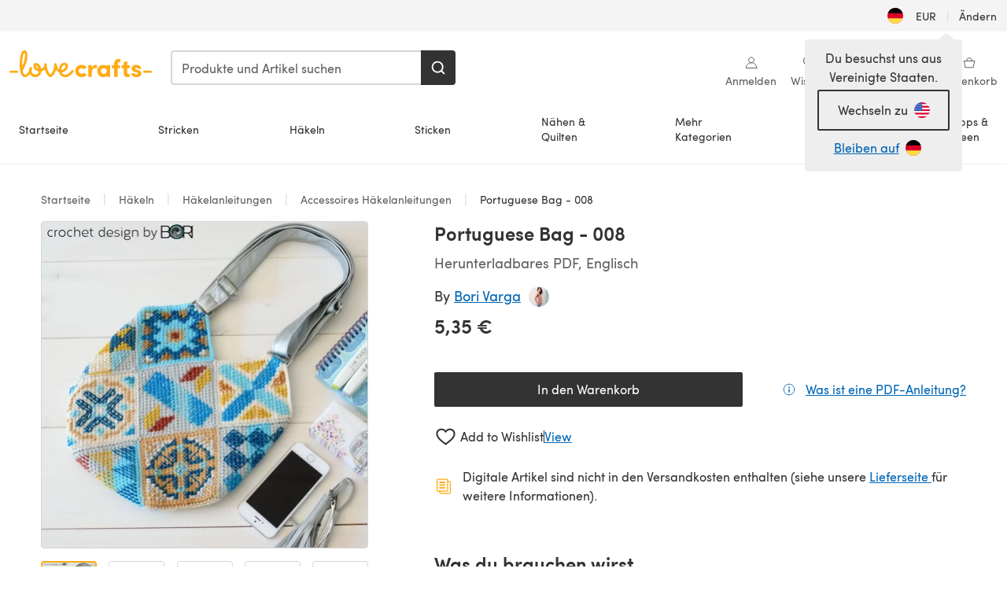

--- FILE ---
content_type: text/html; charset=utf-8
request_url: https://www.lovecrafts.com/de-de/p/portuguese-bag-008-crochet-pattern-by-bori-varga
body_size: 80134
content:
<!doctype html>
<html data-n-head-ssr dir="ltr" lang="de-DE" data-n-head="%7B%22dir%22:%7B%22ssr%22:%22ltr%22%7D,%22lang%22:%7B%22ssr%22:%22de-DE%22%7D%7D">
  <head >
    <title>Portuguese Bag - 008 Crochet pattern by Bori Varga | LoveCrafts</title><meta data-n-head="ssr" charset="utf-8"><meta data-n-head="ssr" name="viewport" content="width=device-width, initial-scale=1"><meta data-n-head="ssr" name="format-detection" content="telephone=no"><meta data-n-head="ssr" rel="preload" as="font" type="font/woff2" href="https://cms.prod.lovecrafts.co/media/fonts/sofia_pro_regular.woff2" crossorigin="anonymous"><meta data-n-head="ssr" rel="preload" as="font" type="font/woff2" href="https://cms.prod.lovecrafts.co/media/fonts/sofia_pro_semi_bold.woff2" crossorigin="anonymous"><meta data-n-head="ssr" name="generator" content="Vue Storefront 2"><meta data-n-head="ssr" data-hid="description" name="description" content="Portuguese Bag - 008 ist eine  Anleitung zum Crochet von Bori Varga, die als Herunterladbares PDF in den folgenden Sprachen verfügbar ist: Englisch. Entdecke weitere Anleitungen von Bori Varga bei LoveCrafts!"><meta data-n-head="ssr" data-hid="robots" name="robots" content="index,follow"><meta data-n-head="ssr" data-hid="og:image" name="og:image" content="https://isv.prod.lovecrafts.co/v1/images/9c8271fbd03deb1f6eb15bbec4c5a718/320f0cb7-2a0b-4302-9044-0cdb2aa63819.jpg/0/-/416x416"><link data-n-head="ssr" rel="icon" type="image/x-icon" href="/icons/favicon-lovecrafts.ico"><link data-n-head="ssr" rel="alternate" href="https://www.lovecrafts.com/en-au/p/portuguese-bag-008-crochet-pattern-by-bori-varga" hreflang="en-au"><link data-n-head="ssr" rel="alternate" href="https://www.lovecrafts.com/en-au/p/portuguese-bag-008-crochet-pattern-by-bori-varga" hreflang="en-nz"><link data-n-head="ssr" rel="alternate" href="https://www.lovecrafts.com/de-de/p/portuguese-bag-008-crochet-pattern-by-bori-varga" hreflang="de"><link data-n-head="ssr" rel="alternate" href="https://www.lovecrafts.com/fr-fr/p/portuguese-bag-008-crochet-pattern-by-bori-varga" hreflang="fr-fr"><link data-n-head="ssr" rel="alternate" href="https://www.lovecrafts.com/en-gb/p/portuguese-bag-008-crochet-pattern-by-bori-varga" hreflang="en-gb"><link data-n-head="ssr" rel="alternate" href="https://www.lovecrafts.com/en-gb/p/portuguese-bag-008-crochet-pattern-by-bori-varga" hreflang="x-default"><link data-n-head="ssr" rel="alternate" href="https://www.lovecrafts.com/en-us/p/portuguese-bag-008-crochet-pattern-by-bori-varga" hreflang="en-us"><link data-n-head="ssr" rel="alternate" href="https://www.lovecrafts.com/en-us/p/portuguese-bag-008-crochet-pattern-by-bori-varga" hreflang="en-ca"><link data-n-head="ssr" rel="canonical" href="https://www.lovecrafts.com/de-de/p/portuguese-bag-008-crochet-pattern-by-bori-varga"><link data-n-head="ssr" rel="preload" as="image" fetchpriority="high" href="https://isv.prod.lovecrafts.co/v1/images/9c8271fbd03deb1f6eb15bbec4c5a718/320f0cb7-2a0b-4302-9044-0cdb2aa63819.jpg/0/-/416x416" imagesrcset="https://isv.prod.lovecrafts.co/v1/images/9c8271fbd03deb1f6eb15bbec4c5a718/320f0cb7-2a0b-4302-9044-0cdb2aa63819.jpg/0/-/416x416 416w, https://isv.prod.lovecrafts.co/v1/images/5299a46a1a68f682d08db1aad7781ef5/320f0cb7-2a0b-4302-9044-0cdb2aa63819.jpg/0/-/832x832 832w, https://isv.prod.lovecrafts.co/v1/images/7aec75d892a0397bb301420b0d4365a6/320f0cb7-2a0b-4302-9044-0cdb2aa63819.jpg/0/-/1000x1000 1000w" imagesizes="(max-width: 767px) calc(100vw - 32px), 416px"><script data-n-head="ssr" data-hid="consent">
    // Google
    
    window.dataLayer = window.dataLayer || [];
    function gtag() { dataLayer.push(arguments); }
    gtag('consent', 'default', {
      ad_storage: 'granted',
      analytics_storage: 'granted',
      functionality_storage: 'granted',
      personalization_storage: 'granted',
      security_storage: 'granted',
      ad_user_data: 'granted',
      ad_personalization: 'granted'
    });
    gtag('consent', 'default', {
      ad_storage: 'denied',
      analytics_storage: 'denied',
      functionality_storage: 'denied',
      personalization_storage: 'denied',
      security_storage: 'denied',
      ad_user_data: 'denied',
      ad_personalization: 'denied',
      region: ["AT", "BE", "BG", "HR", "CY", "CZ", "DK", "EE", "FI", "FR", "DE", "GR", "HU", "IE", "IT", "LV", "LT", "LU", "MT", "NL", "PL", "PT", "RO", "SK", "SI", "ES", "SE", "NO", "IS", "LI", "GB", "CH", "US-CA", "US-CO", "US-CT", "US-VA", "US-UT"]
    });

    
      // Microsoft
      window.bing4069688 = window.bing4069688 || [];
      window.bing4069688.push('consent', 'default', {
        ad_storage: 'denied'
      });
    
    </script><script data-n-head="ssr" data-hid="rudderlabs-clean">
      const rudderKeys = Object.keys(localStorage).filter(x => x.startsWith('rudder_'));
      if (rudderKeys.length > 21) {
        rudderKeys.forEach(x => localStorage.removeItem(x));
      }
    </script><script data-n-head="ssr" data-hid="rudderlabs">
      (function() {
        "use strict";

        window.RudderSnippetVersion = "3.0.60";
        var identifier = "rudderanalytics";
        if (!window[identifier]) {
          window[identifier] = [];
        }
        var rudderanalytics = window[identifier];
        if (Array.isArray(rudderanalytics)) {
          if (rudderanalytics.snippetExecuted === true && window.console && console.error) {
            console.error("RudderStack JavaScript SDK snippet included more than once.");
          } else {
            rudderanalytics.snippetExecuted = true;
            window.rudderAnalyticsBuildType = "legacy";
            var sdkBaseUrl = "https://events-sdk.prod.lovecrafts.co";
            var sdkVersion = "v3";
            var sdkFileName = "rsa.min.js";
            var scriptLoadingMode = "async";
            var methods = [ "setDefaultInstanceKey", "load", "ready", "page", "track", "identify", "alias", "group", "reset", "setAnonymousId", "startSession", "endSession", "consent" ];
            for (var i = 0; i < methods.length; i++) {
              var method = methods[i];
              rudderanalytics[method] = function(methodName) {
                return function() {
                  if (Array.isArray(window[identifier])) {
                    rudderanalytics.push([ methodName ].concat(Array.prototype.slice.call(arguments)));
                  } else {
                    var _methodName;
                    (_methodName = window[identifier][methodName]) === null || _methodName === undefined || _methodName.apply(window[identifier], arguments);
                  }
                };
              }(method);
            }
            try {
              new Function('class Test{field=()=>{};test({prop=[]}={}){return prop?(prop?.property??[...prop]):import("");}}');
              window.rudderAnalyticsBuildType = "modern";
            } catch (e) {}
            var head = document.head || document.getElementsByTagName("head")[0];
            var body = document.body || document.getElementsByTagName("body")[0];
            window.rudderAnalyticsAddScript = function(url, extraAttributeKey, extraAttributeVal) {
              var scriptTag = document.createElement("script");
              scriptTag.src = url;
              scriptTag.setAttribute("data-loader", "RS_JS_SDK");
              if (extraAttributeKey && extraAttributeVal) {
                scriptTag.setAttribute(extraAttributeKey, extraAttributeVal);
              }
              if (scriptLoadingMode === "async") {
                scriptTag.async = true;
              } else if (scriptLoadingMode === "defer") {
                scriptTag.defer = true;
              }
              if (head) {
                head.insertBefore(scriptTag, head.firstChild);
              } else {
                body.insertBefore(scriptTag, body.firstChild);
              }
            };
            window.rudderAnalyticsMount = function() {
              (function() {
                if (typeof globalThis === "undefined") {
                  var getGlobal = function getGlobal() {
                    if (typeof self !== "undefined") {
                      return self;
                    }
                    if (typeof window !== "undefined") {
                      return window;
                    }
                    return null;
                  };
                  var global = getGlobal();
                  if (global) {
                    Object.defineProperty(global, "globalThis", {
                      value: global,
                      configurable: true
                    });
                  }
                }
              })();
              window.rudderAnalyticsAddScript("".concat(sdkBaseUrl, "/").concat(sdkVersion, "/").concat(window.rudderAnalyticsBuildType, "/").concat(sdkFileName), "data-rsa-write-key", "2erkLjtKgPvvp2JvL9ZflCBVULL");
            };
            if (typeof Promise === "undefined" || typeof globalThis === "undefined") {
              window.rudderAnalyticsAddScript("https://polyfill-fastly.io/v3/polyfill.min.js?version=3.111.0&features=Symbol%2CPromise&callback=rudderAnalyticsMount");
            } else {
              window.rudderAnalyticsMount();
            }
          }
        }
      })();
    </script><script data-n-head="ssr" data-hid="cookieyes-event">
    document.addEventListener('cookieyes_banner_load', (eventData) => {
      const data = eventData.detail;

      const categories = Object.entries(data.categories).reduce((accumulator, [k, v]) => {
        accumulator[v ? 'allowedConsentIds' : 'deniedConsentIds'].push(k);
        return accumulator;
      }, {allowedConsentIds:[], deniedConsentIds:[]});

      const consentOptions={"consentManagement":{"enabled":true,"provider":"custom"}};

      if (data.activeLaw !== 'gdpr' || data.isUserActionCompleted) {
        
          window.bing4069688.push('consent', 'update', {
            ad_storage: data.categories.advertisement ? 'granted' : 'denied'
          });
        
        
        consentOptions.consentManagement = {...consentOptions.consentManagement, ...categories};
      } else {
        consentOptions.preConsent = {"enabled":true,"storage":{"strategy":"anonymousId"},"events":{"delivery":"buffer"}};
      }

      document.addEventListener('cookieyes_consent_update', (eventData) => {
        
          window.bing4069688.push('consent', 'update', {
            ad_storage: eventData.detail.accepted.includes('advertisement') ? 'granted' : 'denied'
          });
        

        rudderanalytics.consent({
          consentManagement: {
            allowedConsentIds: eventData.detail.accepted,
            deniedConsentIds: eventData.detail.rejected
          }
        });
      });

      window.rudderanalytics.load("2erkLjtKgPvvp2JvL9ZflCBVULL", "https://events.prod.lovecrafts.co", {
        configUrl: "https://events-api.prod.lovecrafts.co",
        ...consentOptions,
        externalAnonymousIdCookieName: 'ajs_anonymous_id',
        storage: {
          type: "localStorage"
        }
      });
    });
    </script><script data-n-head="ssr" data-hid="cookieyes" src="https://cdn-cookieyes.com/client_data/59860e8ef1dcbb12efcf6317/script.js" defer></script><script data-n-head="ssr" type="application/ld+json">{"@context":"https://schema.org","@graph":[{"@context":"https://schema.org","@id":"https://www.lovecrafts.com/de-de/p/portuguese-bag-008-crochet-pattern-by-bori-varga#breadcrumb","@type":"BreadcrumbList","itemListElement":[{"@type":"ListItem","position":1,"item":{"@id":"https://www.lovecrafts.com/de-de","name":"Startseite"}},{"@type":"ListItem","position":2,"item":{"@id":"https://www.lovecrafts.com/de-de/l/haekeln","name":"Häkeln"}},{"@type":"ListItem","position":3,"item":{"@id":"https://www.lovecrafts.com/de-de/l/haekeln/haekelanleitungen","name":"Häkelanleitungen"}},{"@type":"ListItem","position":4,"item":{"@id":"https://www.lovecrafts.com/de-de/l/haekeln/haekelanleitungen/haekelanleitungen-fuer-kleidungsstuecke/accessoires-haekelanleitungen","name":"Accessoires Häkelanleitungen"}}]},{"@type":"ImageObject","@id":"https://www.lovecrafts.com/de-de/p/portuguese-bag-008-crochet-pattern-by-bori-varga#primaryimage","inLanguage":"de-DE","url":"https://isv.prod.lovecrafts.co/v1/images/7aec75d892a0397bb301420b0d4365a6/320f0cb7-2a0b-4302-9044-0cdb2aa63819.jpg/0/-/1000x1000","contentUrl":"https://isv.prod.lovecrafts.co/v1/images/7aec75d892a0397bb301420b0d4365a6/320f0cb7-2a0b-4302-9044-0cdb2aa63819.jpg/0/-/1000x1000","width":390,"height":390},{"@context":"https://schema.org","@type":"Product","mainEntityOfPage":{"@id":"https://www.lovecrafts.com/de-de/p/portuguese-bag-008-crochet-pattern-by-bori-varga#webpage"},"description":"<p>Haven't you got enough time for big crochet projects? Then granny square is perfect for you! It takes only 20 minutes to crochet a granny. Sit down on the sofa and try to clear your mind. Work with colorful yarns is really a therapy. I love \"<strong>portuguese ceramic tiles</strong>\". I try to catch its style, colors and patterns. It is so exciting to mix tunisian crochet with cross stitch techniques.</p><p>You will receive a very detailed, (33–page, easy to follow) written instructions in English of how to complete this unique bag. Written explanation of all rounds of the diagrams, step-by-step instructions, more than 40 pictures, crochet diagram and crochet symbol key are provided. The measurements are provided in inches and cm.</p><p><strong>Skill level:</strong> easy / intermediate</p><p><strong>Colors</strong>: Pattern include detailed motif color selection.</p><p><strong>Materials:</strong> you will need: Yarn - Scheepjes - Catona, needle, embroidery needle, artificial leather for handles, gray or lightblue cotton fabric for lining</p><p>US crochet terms.</p>","name":"Portuguese Bag - 008","image":{"@id":"https://isv.prod.lovecrafts.co/v1/images/7aec75d892a0397bb301420b0d4365a6/320f0cb7-2a0b-4302-9044-0cdb2aa63819.jpg/0/-/1000x1000#primaryimage"},"offers":{"@type":"Offer","availability":"https://schema.org/InStock","price":"5.35","priceCurrency":"EUR"},"sku":"UPID78713","brand":{"@type":"Brand","name":"Unabhängiger Designer"}}]}</script><link rel="preload" href="https://assets.prod.lovecrafts.co/_nuxt/a71037f.modern.js" as="script"><link rel="preload" href="https://assets.prod.lovecrafts.co/_nuxt/d989a86.modern.js" as="script"><link rel="preload" href="https://assets.prod.lovecrafts.co/_nuxt/css/53db6c0.css" as="style"><link rel="preload" href="https://assets.prod.lovecrafts.co/_nuxt/ef2b45d.modern.js" as="script"><link rel="preload" href="https://assets.prod.lovecrafts.co/_nuxt/css/1a132a2.css" as="style"><link rel="preload" href="https://assets.prod.lovecrafts.co/_nuxt/de2a539.modern.js" as="script"><link rel="stylesheet" href="https://assets.prod.lovecrafts.co/_nuxt/css/53db6c0.css"><link rel="stylesheet" href="https://assets.prod.lovecrafts.co/_nuxt/css/1a132a2.css">
  </head>
  <body class="lovecrafts" data-n-head="%7B%22class%22:%7B%22ssr%22:%22lovecrafts%22%7D%7D">
    <div data-server-rendered="true" id="__nuxt"><!----><div id="__layout"><div class="layout non-js" data-v-e1262b6a><a href="#main-content" class="visually-hidden" data-v-e1262b6a>Zum Hauptinhalt springen</a> <div data-v-67432fbc data-v-e1262b6a><noscript data-v-67432fbc><div class="sf-notification noscript-warning color-warning" data-v-67432fbc><span role="none" class="sf-notification__icon sf-icon" style="--icon-size:24px;" data-v-67432fbc><svg width="24" height="24" viewBox="0 0 24 24" fill="none" xmlns="http://www.w3.org/2000/svg" role="none"><path stroke="var(--icon-color)" d="M12 21C16.9706 21 21 16.9706 21 12C21 7.02944 16.9706 3 12 3C7.02944 3 3 7.02944 3 12C3 16.9706 7.02944 21 12 21Z" stroke-width="1.25"></path><path fill="var(--icon-color)" d="M12 9.74999C11.3233 9.74999 10.7143 9.17856 10.7143 8.46427C10.7143 7.74999 11.3233 7.17856 12 7.17856C12.6767 7.17856 13.2857 7.74999 13.2857 8.46427C13.2857 9.17856 12.7444 9.74999 12 9.74999Z"></path><path fill="var(--icon-color)" d="M12.3214 11.3571H11.6786C11.3235 11.3571 11.0357 11.645 11.0357 12V16.5C11.0357 16.855 11.3235 17.1429 11.6786 17.1429H12.3214C12.6765 17.1429 12.9643 16.855 12.9643 16.5V12C12.9643 11.645 12.6765 11.3571 12.3214 11.3571Z"></path></svg></span> <div><div class="sf-notification__title smartphone-only display-none">
          
        </div> <strong data-v-67432fbc>JavaScript scheint in Ihrem Browser deaktiviert zu sein.</strong> <p class="noscript-text" data-v-67432fbc>Du musst JavaScript in deinem Browser aktivieren, um alle Funktionen dieser Webseite nutzen zu können.</p> <a href="https://www.enable-javascript.com/de" rel="noopener noreferrer" target="_blank" data-v-67432fbc>JavaScript aktivieren
        </a></div> <button type="button" aria-label="Close notification" class="display-none sf-button--pure sf-notification__close sf-button"><span class="sf-icon color-white" style="--icon-color:;--icon-size:;"><svg viewBox="0 0 24 24" preserveAspectRatio="none" class="sf-icon-path"><defs><linearGradient id="linearGradient-5617427" x1="0" y1="0" x2="1" y2="0"><stop offset="1" stop-color="var(--icon-color)"></stop> <stop offset="0" stop-color="var(--icon-color-negative, var(--c-gray-variant))"></stop></linearGradient></defs> <path d="M21.261 2.22a.748.748 0 00-1.057 0l-8.464 8.463-8.463-8.464a.748.748 0 10-1.058 1.058l8.464 8.463-8.464 8.464a.748.748 0 101.058 1.057l8.463-8.463 8.464 8.463a.748.748 0 101.057-1.057l-8.463-8.464 8.463-8.463a.748.748 0 000-1.058z" fill="var(--icon-color)" style="height:100%;"></path></svg></span></button></div></noscript></div> <div class="sf-top-bar desktop-only" data-v-e1262b6a><div class="sf-top-bar__container"><div class="sf-top-bar__left"></div> <div class="sf-top-bar__center"></div> <div class="sf-top-bar__right"><div class="locale-container"><button type="button" data-cy="locale-select_change-langauge" class="container__lang container__lang--selected sf-button"><span class="country-img sf-icon"><img src="https://assets.prod.lovecrafts.co/_nuxt/assets/flags/DE.8eed87.svg" alt="DE" loading="eager"></span> <span class="selected-country">
      EUR <span aria-hidden="true" class="divider">|</span>
      Ändern
    </span></button></div></div></div></div> <div id="layout" data-v-e1262b6a><div class="app-header" data-v-e1262b6a><div class="the-header-wrapper"><div class="the-header"><div active-sidebar="activeSidebar" class="sf-header"><div class="sf-header__wrapper"><header class="sf-header__header">​ <div class="sf-header__aside"></div> <div class="sf-header__actions"><div class="logo-container"><button aria-label="Open mobile menu" class="sf-header__hamburger smartphone-only"><span role="none" class="sf-header__icon sf-icon" style="--icon-size:25px;"><svg width="24" height="24" viewBox="0 0 24 24" fill="none" xmlns="http://www.w3.org/2000/svg" role="none"><path d="M3.75 4.5H20.25C20.7 4.5 21 4.8 21 5.25C21 5.7 20.7 6 20.25 6H3.75C3.3 6 3 5.7 3 5.25C3 4.8 3.3 4.5 3.75 4.5Z" fill="var(--icon-color)"></path><path d="M3.75 11.25H20.25C20.7 11.25 21 11.55 21 12C21 12.45 20.7 12.75 20.25 12.75H3.75C3.3 12.75 3 12.45 3 12C3 11.55 3.3 11.25 3.75 11.25Z" fill="var(--icon-color)"></path><path d="M3.75 18H20.25C20.7 18 21 18.3 21 18.75C21 19.2 20.7 19.5 20.25 19.5H3.75C3.3 19.5 3 19.2 3 18.75C3 18.3 3.3 18 3.75 18Z" fill="var(--icon-color)"></path></svg></span> <span class="sf-header__icon-label">Menu</span></button> <a href="/de-de" class="sf-header__logo"><span class="sf-header__logo-image sf-icon"><svg xmlns="http://www.w3.org/2000/svg" width="181" height="34" role="img" viewBox="0 0 736.8 138.9" xml:space="preserve" id="lovecrafts-secondary" preserveAspectRatio="xMinYMin meet"><title>LoveCrafts</title><g fill="#FFAB15" style="fill:var(--custom-fill-color-0,#FFAB15);"><path d="M39.5 105.2H5.6c-3.1 0-5.6 2.5-5.6 5.6 0 3.1 2.5 5.6 5.6 5.6h33.9c3.1 0 5.6-2.5 5.6-5.6 0-3.1-2.5-5.6-5.6-5.6zM323.6 102.3c-1.4.6-2.5 2-3.5 3.3-.3.3-7.3 9.3-11.8 13.2-4.2 3.6-11.5 7.4-18.5 7.3-14.8-.2-19.6-11.7-19.6-11.7s15.7-2.9 25.2-13.7c8.3-9.4 8.6-19 6.4-25-2.7-7.3-9.6-12.1-17.7-12-11 .1-19.2 8.4-23.7 17.4-2.7 5.4-4.4 11.7-4.9 18.1-7.5-6.5-9.6-20.8-10.5-24.6-.8-3.7-1.4-5-2.4-6.1-1.6-1.8-4.1-2.4-5.9-2.1-6.8.8-6.2 7.7-6 11.9.1 1.4.1 2.8.1 4.1-.9 12.4-5.4 25.3-13.1 36.6-3.1 4.5-4.9 6-5.2 6-.4 0-2.6-1.5-5-4.8-7.1-9.8-11.9-22.4-13.5-34.5-.4-2.9-.5-5.8-.3-9.1.2-2.9.2-5.8-1.7-8-1.2-1.4-3.1-2.2-5-2.2-2.9 0-5.5 1.7-6.4 4.2-.3.5-.7 2.9-.8 4.3-.3 4.6-1.7 9.6-3.9 12.4-4.4 5.9-11.5 8-11.5 8s-2.5-15.7-14-25.3c-4.1-3.4-8.3-4.6-12.7-4.8-7.2-.2-15.7 5.9-13.8 17.8.6 3.9 2.3 8.2 4.9 12 7.5 11.1 19.4 13.7 23.1 14.3 0 1.4-1.4 6.8-5.8 11-2.7 2.6-7.4 5.3-13 5.3-4.6 0-8.6-2.3-11.3-5-3.4-3.2-6.2-8.4-6.9-12.3-.2-1.2-1.2-7.5 2-12.3 1.3-1.9 1.4-4.1.4-5.9-1.2-2.2-3.7-3.6-6.3-3.6-2.2 0-3.9 1.2-5.4 3-2 2.4-3.4 6-3.9 12.4-.7 9-12.5 24.4-21 24.1-6.8-.2-10.5-12.6-12.1-20.9 0 0 18.2-30.5 22.6-58.4C95.4 19.6 91 10 87.8 5.4 85.3 2 81.5-.1 77.3 0c-3.6.1-6.4 1.2-9.2 3.8-5.2 4.7-9.4 15.3-12.5 33.9-2 12.3-2.7 25.4-2.4 40.1.1 6.6.6 20.8 4.8 37 4.2 16 12.4 23.9 22.3 23.9 5.8 0 11.8-3.8 15.5-6.7 6.3-5 10.1-10.5 10.1-10.5s7 17 26.9 17.2c16.1.2 30.2-12.7 32.4-29.5v-.2l.2-.1c10.8-2.4 17.7-9.8 17.7-9.8s3.8 14.4 11.4 25c4.2 5.9 10.6 14.7 18 14.6 4.4 0 9.5-3.6 16.9-13.7 7.8-10.6 12.2-26.4 12.2-26.4s3.7 10.7 15.2 15.5c1.9 7 5.8 13.4 12 18 5.8 4.3 13.2 6.6 20.7 6.6 11.5 0 21.3-5.6 28.1-11.8 7.4-6.6 14-15.4 14.2-15.7 1.6-2.5.8-6.1-1.3-8-1.6-1.3-4.2-2.1-6.9-.9zM143.2 90.7c-6.5-6.3-6.7-9.7-6.6-10.5.2-1.8 1.6-2.1 2.1-2.1 2.1 0 4.7 4 6.1 6.1 3.4 4.7 5.8 11.2 5.8 11.2s-4-1.5-7.4-4.7zm-77.2-8s-.1-24.1 1.1-35.4c1.1-10 2.4-21.3 6.8-30.9.5-1.1 1.8-3.9 2.9-4 1-.1 1.9 2 2.5 4.7 2 8.9 1.1 19.2-1.7 32.8C74.3 64.9 66 82.7 66 82.7zm202.1 19.6s.1-8 3.6-15.1c2.8-5.7 5.9-9.2 9.7-10.5 2.9-1 5.8-.2 7.5 1.8 1.2 1.5 1.6 3.5 1.1 5.7-1.2 5.2-4.6 9-7.4 11.4-6.6 5.5-14.5 6.7-14.5 6.7zM373.5 75c10.9 0 20.7 4.7 26.6 13l-14.8 10.6c-2.5-3.9-7.1-6.2-11.8-6.2-7.7 0-15.2 5.5-15.2 14.3s7.5 14.7 15.2 14.7c4.7 0 9.3-2.2 11.8-6.2l14.8 10.5c-5.8 8.3-15.6 13.1-26.6 13.1-17.6 0-33.3-12.8-33.3-32.1 0-19.2 15.7-31.7 33.3-31.7zM426.6 137.6h-18.2V76.3h18.2v14.8c3.1-11.4 11-16.1 17.3-16.1 4.3 0 7.6.8 10.5 2.2l-3.3 16.4c-3.3-1.6-6.4-1.8-9.3-1.8-10.5 0-15.2 8.3-15.2 24.4v21.4zM503.4 130.6c-3.9 5.9-13.1 8.1-17.8 8.1-15.6 0-31.2-12.2-31.2-31.9s15.6-31.9 31.2-31.9c3.9 0 13.1 1.3 17.8 8.1v-6.8h18.1v61.2h-18.1v-6.8zm-14.8-9.2c7.5 0 14.8-5.4 14.8-14.6s-7.3-14.6-14.8-14.6c-7.6 0-15.3 5.8-15.3 14.6 0 8.9 7.7 14.6 15.3 14.6zM650.4 112.4c-18.4-5-18.5-14.3-18.4-19.9.1-9 11-17.4 23.9-17.4 12.2 0 25 5.4 25.2 20.3h-17.2c-.1-4.6-4.1-5.4-6.9-5.4-3.9 0-6.6 1.8-6.4 4.6.1 1.8 1.7 3.7 5.4 4.6l10.4 2.8c14.8 4.1 16.7 13.9 16.7 17.8 0 13-13.6 19.1-26.5 19.1-12.5 0-25.4-7.5-25.6-21.1h17c.1 3.5 4.1 7.1 9 7.1 4.1-.1 7.5-2 7.5-5.1 0-2.6-1.6-4.1-6-5.2l-8.1-2.2zM609.4 76.3V55.6L591 61.5v14.8h-11.1v16.1h11V118c0 6.4 1.9 11.6 5.7 15.3 3.8 3.7 9 5.6 15.6 5.6 4.1 0 7.7-.6 9.8-1.6v-15.7c-1.7.3-3.3.5-4.7.5-5.2 0-7.9-2.6-7.9-7.6v-22H622V76.3h-12.6zM565.7 44.4c-3.8 0-11.8.6-17.6 6.7-4.2 4.5-6.4 10.5-6.4 17.9v7.3h-11.5v16.1h11.5v45.2H560V92.4h12.3V76.3H560v-6.7c0-3.4.9-5.9 2.8-7.3 1.8-1.4 3.7-2.1 6.3-2.1 2.5 0 4.6.4 5.2.5V45.6c-1.7-.8-4.6-1.2-8.6-1.2zM731.2 105.2h-33.9c-3.1 0-5.6 2.5-5.6 5.6 0 3.1 2.5 5.6 5.6 5.6h33.9c3.1 0 5.6-2.5 5.6-5.6 0-3.1-2.5-5.6-5.6-5.6z"></path></g></svg></span></a> <a href="/de-de/cart" class="smartphone-only lc-link--pure sf-header__cart"><span role="none" class="sf-header__icon sf-icon" style="--icon-size:25px;"><svg width="25" height="25" viewBox="0 0 25 25" fill="none" xmlns="http://www.w3.org/2000/svg" role="none"><path d="M16.7558 9.77767C16.3958 9.77767 16.1258 9.50767 16.1258 9.14767C16.1258 6.89767 14.5958 5.18767 12.6158 5.18767C10.5458 5.18767 9.10579 6.80767 9.10579 8.96767C9.10579 9.32767 8.83579 9.59767 8.47579 9.59767C8.11579 9.59767 7.93579 9.41767 7.93579 9.05767C7.93579 6.17767 9.91579 4.01767 12.6158 4.01767C15.2258 4.01767 17.2958 6.26767 17.2958 9.14767C17.2958 9.50767 17.1158 9.77767 16.7558 9.77767Z" fill="var(--icon-color)"></path><path d="M18.9157 20.2177H6.31572C6.04572 20.2177 5.77572 19.9477 5.68572 19.6777L3.61572 9.41767C3.61572 9.23767 3.61572 8.96767 3.70572 8.87767C3.79572 8.69767 3.97572 8.60767 4.15572 8.60767H20.9857C21.1657 8.60767 21.3457 8.69767 21.4357 8.87767C21.6157 9.05767 21.6157 9.23767 21.6157 9.41767L19.5457 19.6777C19.4557 19.9477 19.2757 20.2177 18.9157 20.2177ZM6.76572 18.9577H18.4657L20.2657 9.86767H4.96572L6.76572 18.9577Z" fill="var(--icon-color)"></path></svg></span> <div class="cart-badge-wrapper" style="display:none;"><span class="sf-badge--number cart-badge sf-badge">0</span></div> <span class="sf-header__icon-label">Warenkorb</span></a> <form autocomplete="off" method="get" action="/de-de/search" role="search" class="search-wrapper"><div class="sf-search-bar sf-header__search"><div data-testid="q" class="sf-input"><div class="sf-input__wrapper"><input id="q" name="q" type="search" role="combobox" aria-controls="search-autocomplete" aria-autocomplete="both" aria-haspopup="dialog" aria-expanded="false" placeholder="Produkte und Artikel suchen" aria-label="Suchen" value=""> <span class="sf-input__bar"></span> <label for="q" class="sf-input__label will-change display-none"></label> <!----></div> <div class="sf-input__error-message"><div class="display-none"></div></div></div> <div id="search-autocomplete" role="dialog" hidden="hidden" class="autocomplete"><div hidden="hidden" class="type-headers-wrapper"><ul class="type-headers"><li data-list="text-suggestions"><button type="button" class="sf-button sf-button--pure type-headers__tab-btn">
          Produkte<span class="count count--products"></span></button></li> <li data-list="articles"><button type="button" class="sf-button sf-button--pure type-headers__tab-btn">
          Artikel<span class="count count--articles"></span></button></li></ul></div> <div hidden="hidden" data-list="recent-searches" class="suggestion-list text"><header><h4>Letzte Suchanfragen</h4> <button type="button" aria-label="Letzte Suchanfragen Löschen" class="sf-button sf-button--text clear-all">
        Löschen
      </button></header> <ul aria-label="Letzte Suchanfragen"></ul></div> <div hidden="hidden" data-list="text-suggestions" class="suggestion-list text"><h4 aria-hidden="true" class="suggestion-list__title">
      Produkte <span class="count count--products"></span></h4> <ul aria-label="Produkte"></ul> <button type="submit" class="sf-button autocomplete__see-all">
      Alle Suchergebnisse anzeigen
    </button></div> <div hidden="hidden" data-list="articles" class="suggestion-list image"><h4 aria-hidden="true" class="suggestion-list__title">
      Artikel <span class="count count--articles"></span></h4> <ul aria-label="Artikel"></ul></div> <div hidden="hidden" aria-live="polite" class="no-results"><span>Keine Ergebnisse gefunden für '<strong></strong>'</span></div></div> <button type="submit" aria-label="Suchen" class="search-button sf-button"><span role="none" class="sf-icon" style="--icon-color:var(--c-white);--icon-size:20px;"><svg viewBox="0 0 24 24" preserveAspectRatio="none" role="none" class="sf-icon-path"><title></title> <!----> <path d="M21.668 20.108l-3.59-3.562c2.803-3.588 2.508-8.698-.713-11.917A8.948 8.948 0 0010.998 2c-2.41 0-4.671.934-6.368 2.629A8.937 8.937 0 002 10.992c0 2.408.934 4.669 2.63 6.364a8.948 8.948 0 006.368 2.628 8.893 8.893 0 005.532-1.916l3.565 3.612c.22.221.492.32.786.32.295 0 .566-.123.787-.32.443-.417.443-1.13 0-1.572zm-3.884-9.116a6.723 6.723 0 01-1.992 4.792 6.777 6.777 0 01-4.794 1.99 6.773 6.773 0 01-4.795-1.99 6.769 6.769 0 01-1.991-4.792c0-1.818.712-3.514 1.991-4.791a6.777 6.777 0 014.795-1.99c1.819 0 3.516.711 4.794 1.99a6.729 6.729 0 011.992 4.791z" fill="var(--icon-color)" style="height:100%;"></path></svg></span></button></div> <button type="reset" aria-label="Suche löschen" class="clear"><span role="none" class="sf-icon" style="--icon-size:14px;"><svg height="14" viewBox="0 0 14 14" width="14" xmlns="http://www.w3.org/2000/svg" role="none"><path d="m32 11v16m-8-8h16" fill="none" stroke="currentColor" stroke-linecap="round" stroke-linejoin="round" stroke-width="1.5" transform="matrix(.70710678 -.70710678 .70710678 .70710678 -29.062446 16.192388)"></path></svg></span></button></form></div> <div class="sf-header__icons"><a href="/de-de/account" data-testid="accountIcon" class="lc-link--pure sf-header__action"><span role="none" class="sf-header__icon sf-icon" style="--icon-size:1.25rem;"><svg width="25" height="25" viewBox="0 0 25 25" fill="none" xmlns="http://www.w3.org/2000/svg" role="none"><g clip-path="url(#clip0)"><path d="M21.0051 20.5552C21.0051 15.9146 17.2083 12.1177 12.5676 12.1177C7.927 12.1177 4.13013 15.9146 4.13013 20.5552H21.0051Z" stroke="var(--icon-color)" stroke-width="1.25" stroke-miterlimit="10" stroke-linecap="round" stroke-linejoin="round"></path><path d="M12.5676 12.1177C14.8976 12.1177 16.7864 10.2289 16.7864 7.89893C16.7864 5.56897 14.8976 3.68018 12.5676 3.68018C10.2377 3.68018 8.34888 5.56897 8.34888 7.89893C8.34888 10.2289 10.2377 12.1177 12.5676 12.1177Z" stroke="var(--icon-color)" stroke-width="1.25" stroke-miterlimit="10" stroke-linecap="round" stroke-linejoin="round"></path></g><defs><clipPath id="clip0"><rect width="24" height="24" fill="white" transform="translate(0.567627 0.117676)"></rect></clipPath></defs></svg></span> <div class="notifications-badge-wrapper" style="display:none;"><span class="sf-badge--number notifications-badge sf-badge">
                
              </span></div> <span class="header-action-text">Anmelden</span></a> <a href="/de-de/account/wishlist" data-testid="wishlistIcon" class="lc-link--pure sf-header__action"><span role="none" class="sf-header__icon sf-icon" style="--icon-size:1.25rem;"><svg width="24" height="24" viewBox="0 0 24 24" fill="none" xmlns="http://www.w3.org/2000/svg" role="none"><path d="M15.8842 3C14.5579 3 12.9474 3.94737 12 5.17895C11.0526 3.94737 9.44211 3 8.11579 3C5.36842 3 3 5.46316 3 8.30526C3 13.8 11.0526 20.0526 12 20.0526C12.9474 20.0526 21 13.8 21 8.30526C21 5.46316 18.6316 3 15.8842 3Z" stroke="currentColor" stroke-width="1.25" stroke-linecap="round" stroke-linejoin="round"></path></svg></span> <span class="header-action-text">
              Wishlist
            </span></a> <a href="/de-de/account/library" data-testid="libraryIcon" class="lc-link--pure sf-header__action"><span role="none" class="sf-header__icon sf-icon" style="--icon-size:1.25rem;"><svg width="25" height="25" viewBox="0 0 25 25" fill="none" xmlns="http://www.w3.org/2000/svg" role="none"><path fill-rule="evenodd" clip-rule="evenodd" d="M19.5383 5.88691H17.1088V4.15243C17.1088 3.58076 16.6466 3.11768 16.0767 3.11768H4.98704C4.42037 3.11768 3.95496 3.58433 3.95496 4.15674V17.3094C3.95496 17.8812 4.41897 18.3484 4.98704 18.3484H7.41649V20.0786C7.41649 20.6504 7.8805 21.1177 8.44858 21.1177H19.5383C20.1049 21.1177 20.5703 20.651 20.5703 20.0786V6.92597C20.5703 6.3542 20.1063 5.88691 19.5383 5.88691Z" stroke="var(--icon-color)" stroke-width="1.25"></path><path d="M5.73975 18.3484H16.0767C16.6432 18.3484 17.1088 17.8809 17.1088 17.3073C17.1088 16.9248 17.1088 13.128 17.1088 5.91681" stroke="var(--icon-color)" stroke-width="1.25"></path><path d="M7.07043 6.57922H13.9935V7.61768H7.07043V6.57922ZM7.07043 10.0408H13.9935V11.0792H7.07043V10.0408ZM7.07043 13.5023H13.9935V14.5408H7.07043V13.5023Z" fill="var(--icon-color)"></path></svg></span> <span class="header-action-text">Meine Bibliothek</span></a> <a href="/de-de/cart" data-testid="cartIcon" class="lc-link--pure sf-header__action"><span role="none" class="sf-header__icon sf-icon" style="--icon-size:1.25rem;"><svg width="25" height="25" viewBox="0 0 25 25" fill="none" xmlns="http://www.w3.org/2000/svg" role="none"><path d="M16.7558 9.77767C16.3958 9.77767 16.1258 9.50767 16.1258 9.14767C16.1258 6.89767 14.5958 5.18767 12.6158 5.18767C10.5458 5.18767 9.10579 6.80767 9.10579 8.96767C9.10579 9.32767 8.83579 9.59767 8.47579 9.59767C8.11579 9.59767 7.93579 9.41767 7.93579 9.05767C7.93579 6.17767 9.91579 4.01767 12.6158 4.01767C15.2258 4.01767 17.2958 6.26767 17.2958 9.14767C17.2958 9.50767 17.1158 9.77767 16.7558 9.77767Z" fill="var(--icon-color)"></path><path d="M18.9157 20.2177H6.31572C6.04572 20.2177 5.77572 19.9477 5.68572 19.6777L3.61572 9.41767C3.61572 9.23767 3.61572 8.96767 3.70572 8.87767C3.79572 8.69767 3.97572 8.60767 4.15572 8.60767H20.9857C21.1657 8.60767 21.3457 8.69767 21.4357 8.87767C21.6157 9.05767 21.6157 9.23767 21.6157 9.41767L19.5457 19.6777C19.4557 19.9477 19.2757 20.2177 18.9157 20.2177ZM6.76572 18.9577H18.4657L20.2657 9.86767H4.96572L6.76572 18.9577Z" fill="var(--icon-color)"></path></svg></span> <div class="cart-badge-wrapper" style="display:none;"><span class="sf-badge--number cart-badge sf-badge">0</span></div> <span class="header-action-text">Warenkorb</span></a></div> <nav class="sf-header__navigation"><div id="menu-backdrop"></div> <div class="nav-wrapper"><!----> <div data-target="Startseite" class="sf-header-navigation-item sale-none"><div class="sf-header-navigation-item__item"><a href="/de-de/" class="sf-link sf-header-navigation-item__link lc-link--pure">Startseite</a></div></div><div data-target="Stricken" class="sf-header-navigation-item sale-none has-children"><div class="sf-header-navigation-item__item"><a href="/de-de/l/stricken" class="sf-link sf-header-navigation-item__link lc-link--pure">Stricken</a></div></div><div data-target="Häkeln" class="sf-header-navigation-item sale-none has-children"><div class="sf-header-navigation-item__item"><a href="/de-de/l/haekeln" class="sf-link sf-header-navigation-item__link lc-link--pure">Häkeln</a></div></div><div data-target="Sticken" class="sf-header-navigation-item sale-none has-children"><div class="sf-header-navigation-item__item"><a href="/de-de/l/sticken" class="sf-link sf-header-navigation-item__link lc-link--pure">Sticken</a></div></div><div data-target="Nähen &amp; Quilten" class="sf-header-navigation-item sale-none has-children"><div class="sf-header-navigation-item__item"><a href="/de-de/l/naehen-und-quilten" class="sf-link sf-header-navigation-item__link lc-link--pure">Nähen &amp; Quilten</a></div></div><div data-target="Mehr Kategorien" class="sf-header-navigation-item sale-none has-children"><div class="sf-header-navigation-item__item"><a href="/de-de/l/handarbeitsmaterial" class="sf-link sf-header-navigation-item__link lc-link--pure">Mehr Kategorien</a></div></div><div data-target="Anlässe" class="sf-header-navigation-item sale-none has-children"><div class="sf-header-navigation-item__item"><a href="" class="sf-link sf-header-navigation-item__link lc-link--pure">Anlässe</a></div></div><div data-target="Tipps &amp; Ideen" class="sf-header-navigation-item sale-none has-children"><div class="sf-header-navigation-item__item"><a href="/de-de/c/h/inspiration" class="sf-link sf-header-navigation-item__link lc-link--pure">Tipps &amp; Ideen</a></div></div></div> <div class="sf-mega-menu hide-mobile"><div class="sf-bar sf-mega-menu__bar"><div><button type="button" aria-label="back" class="sf-button--pure sf-bar__icon sf-button"><span class="sf-icon" style="--icon-color:;--icon-size:0.875rem;"><svg viewBox="0 0 24 24" preserveAspectRatio="none" class="sf-icon-path"><defs><linearGradient id="linearGradient-5618013" x1="0" y1="0" x2="1" y2="0"><stop offset="1" stop-color="var(--icon-color)"></stop> <stop offset="0" stop-color="var(--icon-color-negative, var(--c-gray-variant))"></stop></linearGradient></defs> <path d="M15.636 2L17 3.6 9.746 12 17 20.4 15.636 22 7 12z" fill="var(--icon-color)" style="height:100%;"></path></svg></span></button></div> <div><div class="sf-bar__title">Menu</div></div> <div><button type="button" aria-label="close" class="display-none sf-button--pure sf-bar__icon sf-button"><span class="sf-icon" style="--icon-color:;--icon-size:14px;"><svg viewBox="0 0 24 24" preserveAspectRatio="none" class="sf-icon-path"><defs><linearGradient id="linearGradient-5618014" x1="0" y1="0" x2="1" y2="0"><stop offset="1" stop-color="var(--icon-color)"></stop> <stop offset="0" stop-color="var(--icon-color-negative, var(--c-gray-variant))"></stop></linearGradient></defs> <path d="M21.261 2.22a.748.748 0 00-1.057 0l-8.464 8.463-8.463-8.464a.748.748 0 10-1.058 1.058l8.464 8.463-8.464 8.464a.748.748 0 101.058 1.057l8.463-8.463 8.464 8.463a.748.748 0 101.057-1.057l-8.463-8.464 8.463-8.463a.748.748 0 000-1.058z" fill="var(--icon-color)" style="height:100%;"></path></svg></span></button></div></div> <div class="sf-mega-menu__content"><div class="sf-mega-menu__menu"><div class="menu-item-level-1 sale-none"><div class="sf-mega-menu-column is-active"><a href="/de-de/" data-label="Startseite" class="menu-link lc-link--pure sale-none" style="display:none;">
                  Startseite
                  <!----></a> <div class="sf-mega-menu-column__content"></div></div></div><div class="menu-item-level-1 sale-none"><div class="sf-mega-menu-column is-active"><a href="/de-de/l/stricken" data-label="Stricken" class="menu-link lc-link--pure sale-none" style="display:none;">
                  Stricken
                  <span role="none" class="open-right sf-icon" style="--icon-color:var(--c-black);--icon-size:18px;"><svg viewBox="0 0 24 24" preserveAspectRatio="none" role="none" class="sf-icon-path"><title></title> <!----> <path d="M8.364 22L7 20.4l7.254-8.4L7 3.6 8.364 2 17 12z" fill="var(--icon-color)" style="height:100%;"></path></svg></span></a> <div class="sf-mega-menu-column__content"> <ul class="sf-list menu-content-level-1" style="display:none;"><li class="sf-list__item"><a href="/de-de/l/stricken/neu-in-stricken" class="menu-item-level-2 lc-link--pure no-child">
                    Neu
                    <!----></a> <ul class="sf-list"></ul></li><li class="sf-list__item"><a href="/de-de/c/article/strickgarne-alle-hersteller" class="menu-item-level-2 lc-link--pure">
                    Garnmarken
                    <span role="none" class="open-right sf-icon" style="--icon-size:18px;"><svg viewBox="0 0 24 24" preserveAspectRatio="none" role="none" class="sf-icon-path"><title></title> <!----> <path d="M8.364 22L7 20.4l7.254-8.4L7 3.6 8.364 2 17 12z" fill="var(--icon-color)" style="height:100%;"></path></svg></span></a> <ul class="sf-list"><li class="sf-list__item menu-item-level-3"><a href="/de-de/l/wolle/nach-hersteller/cascade" class="lc-link--pure">Cascade</a></li><li class="sf-list__item menu-item-level-3"><a href="/de-de/l/wolle/nach-hersteller/cloudborn-fibers-garne" class="lc-link--pure">Cloudborn</a></li><li class="sf-list__item menu-item-level-3"><a href="/de-de/l/wolle/nach-hersteller/debbie-bliss" class="lc-link--pure">Debbie Bliss</a></li><li class="sf-list__item menu-item-level-3"><a href="/de-de/l/wolle/nach-hersteller/gruendl" class="lc-link--pure">Gründl</a></li><li class="sf-list__item menu-item-level-3"><a href="/de-de/l/wolle/nach-hersteller/lana-grossa" class="lc-link--pure">Lana Grossa</a></li><li class="sf-list__item menu-item-level-3"><a href="/de-de/l/wolle/nach-hersteller/lang" class="lc-link--pure">Lang Yarns</a></li><li class="sf-list__item menu-item-level-3"><a href="/de-de/l/wolle/nach-hersteller/paintbox-yarns" class="lc-link--pure">Paintbox Yarns</a></li><li class="sf-list__item menu-item-level-3"><a href="/de-de/l/wolle/nach-hersteller/rico" class="lc-link--pure">Rico Design</a></li><li class="sf-list__item menu-item-level-3"><a href="/de-de/l/wolle/nach-hersteller/schachenmayr" class="lc-link--pure">Schachenmayr</a></li><li class="sf-list__item menu-item-level-3"><a href="/de-de/c/article/strickgarne-alle-hersteller" class="lc-link--pure">Alle Garnmarken</a></li></ul></li><li class="sf-list__item"><a href="/de-de/l/wolle" class="menu-item-level-2 lc-link--pure">
                    Garnstärke
                    <span role="none" class="open-right sf-icon" style="--icon-size:18px;"><svg viewBox="0 0 24 24" preserveAspectRatio="none" role="none" class="sf-icon-path"><title></title> <!----> <path d="M8.364 22L7 20.4l7.254-8.4L7 3.6 8.364 2 17 12z" fill="var(--icon-color)" style="height:100%;"></path></svg></span></a> <ul class="sf-list"><li class="sf-list__item menu-item-level-3"><a href="/de-de/l/wolle/nach-fadenstaerke/4-ply" class="lc-link--pure">3,50 mm Garne</a></li><li class="sf-list__item menu-item-level-3"><a href="/de-de/l/wolle/nach-fadenstaerke/dk" class="lc-link--pure">3,75-4,50 mm Garne</a></li><li class="sf-list__item menu-item-level-3"><a href="/de-de/l/wolle/nach-fadenstaerke/aran" class="lc-link--pure">4,50-5,50 mm Garne</a></li><li class="sf-list__item menu-item-level-3"><a href="/de-de/l/wolle/nach-fadenstaerke/chunky" class="lc-link--pure">6,00-8,00 mm Garne</a></li><li class="sf-list__item menu-item-level-3"><a href="/de-de/l/wolle/nach-fadenstaerke/super-chunky" class="lc-link--pure">&gt;8,00 mm Garne</a></li><li class="sf-list__item menu-item-level-3"><a href="/de-de/l/wolle" class="lc-link--pure">Alle Garne</a></li></ul></li><li class="sf-list__item"><a href="/de-de/l/wolle" class="menu-item-level-2 lc-link--pure">
                    Garnart
                    <span role="none" class="open-right sf-icon" style="--icon-size:18px;"><svg viewBox="0 0 24 24" preserveAspectRatio="none" role="none" class="sf-icon-path"><title></title> <!----> <path d="M8.364 22L7 20.4l7.254-8.4L7 3.6 8.364 2 17 12z" fill="var(--icon-color)" style="height:100%;"></path></svg></span></a> <ul class="sf-list"><li class="sf-list__item menu-item-level-3"><a href="/de-de/l/wolle/nach-fasern/merino" class="lc-link--pure">Merinowolle</a></li><li class="sf-list__item menu-item-level-3"><a href="/de-de/l/wolle/nach-fasern/100-schurwolle" class="lc-link--pure">Schurwolle</a></li><li class="sf-list__item menu-item-level-3"><a href="/de-de/l/wolle/beliebte/socken-strickgarn" class="lc-link--pure">Sockenwolle</a></li><li class="sf-list__item menu-item-level-3"><a href="/de-de/l/wolle" class="lc-link--pure">Alle Garne</a></li></ul></li><li class="sf-list__item"><a href="/de-de/l/stricken/strickanleitungen" class="menu-item-level-2 lc-link--pure">
                    Anleitungen &amp; Bücher
                    <span role="none" class="open-right sf-icon" style="--icon-size:18px;"><svg viewBox="0 0 24 24" preserveAspectRatio="none" role="none" class="sf-icon-path"><title></title> <!----> <path d="M8.364 22L7 20.4l7.254-8.4L7 3.6 8.364 2 17 12z" fill="var(--icon-color)" style="height:100%;"></path></svg></span></a> <ul class="sf-list"><li class="sf-list__item menu-item-level-3"><a href="/de-de/l/stricken/strickanleitungen/strickanleitungen-fuer/strickanleitungen-fuer-anfaenger" class="lc-link--pure">Anfänger Strickanleitungen</a></li><li class="sf-list__item menu-item-level-3"><a href="/de-de/l/stricken/strickanleitungen/strickanleitungen-fuer/strickanleitungen-fuer-babys" class="lc-link--pure">Baby Strickanleitungen</a></li><li class="sf-list__item menu-item-level-3"><a href="/de-de/l/stricken/strickanleitungen/kostenlose-strickanleitungen" class="lc-link--pure">Kostenlose Strickanleitungen</a></li><li class="sf-list__item menu-item-level-3"><a href="/de-de/l/stricken/strickanleitungen/strickanleitungen-fuer-kleidungsstuecke/strickanleitungen-fuer-muetzen" class="lc-link--pure">Mützen Strickanleitungen</a></li><li class="sf-list__item menu-item-level-3"><a href="/de-de/l/stricken/strickanleitungen/strickanleitungen-fuer-kleidungsstuecke/strickanleitungen-fuer-pullover" class="lc-link--pure">Pullover Strickanleitungen</a></li><li class="sf-list__item menu-item-level-3"><a href="/de-de/l/stricken/strickanleitungen/strickanleitungen-fuer-kleidungsstuecke/strickanleitungen-fuer-schals" class="lc-link--pure">Schal Strickanleitungen</a></li><li class="sf-list__item menu-item-level-3"><a href="/de-de/l/stricken/strickanleitungen/strickanleitungen-fuer-kleidungsstuecke/strickanleitungen-fuer-socken" class="lc-link--pure">Socken Strickanleitungen</a></li><li class="sf-list__item menu-item-level-3"><a href="/de-de/l/stricken/strickanleitungen/strickanleitungen-von-unabhaengigen-designern" class="lc-link--pure">Strickanleitungen unabhängiger Designer</a></li><li class="sf-list__item menu-item-level-3"><a href="/de-de/l/stricken/strickanleitungen/buecher-und-hefte" class="lc-link--pure">Strickbücher</a></li><li class="sf-list__item menu-item-level-3"><a href="/de-de/l/stricken/strickanleitungen" class="lc-link--pure">Alle Strickanleitungen</a></li></ul></li><li class="sf-list__item"><a href="/de-de/l/wolle/sets-und-kits" class="menu-item-level-2 lc-link--pure">
                    Sets
                    <span role="none" class="open-right sf-icon" style="--icon-size:18px;"><svg viewBox="0 0 24 24" preserveAspectRatio="none" role="none" class="sf-icon-path"><title></title> <!----> <path d="M8.364 22L7 20.4l7.254-8.4L7 3.6 8.364 2 17 12z" fill="var(--icon-color)" style="height:100%;"></path></svg></span></a> <ul class="sf-list"><li class="sf-list__item menu-item-level-3"><a href="/de-de/l/wolle/sets-und-kits/farbsets" class="lc-link--pure">Farbsets</a></li><li class="sf-list__item menu-item-level-3"><a href="/de-de/l/wolle/sets-und-kits/sparset" class="lc-link--pure">Sparsets</a></li><li class="sf-list__item menu-item-level-3"><a href="/de-de/l/wolle/sets-und-kits/sets/stricksets" class="lc-link--pure">Stricksets</a></li><li class="sf-list__item menu-item-level-3"><a href="/de-de/l/wolle/sets-und-kits" class="lc-link--pure">Alle Sets</a></li></ul></li><li class="sf-list__item"><a href="/de-de/l/stricken/zubehoer" class="menu-item-level-2 lc-link--pure">
                    Strickzubehör
                    <span role="none" class="open-right sf-icon" style="--icon-size:18px;"><svg viewBox="0 0 24 24" preserveAspectRatio="none" role="none" class="sf-icon-path"><title></title> <!----> <path d="M8.364 22L7 20.4l7.254-8.4L7 3.6 8.364 2 17 12z" fill="var(--icon-color)" style="height:100%;"></path></svg></span></a> <ul class="sf-list"><li class="sf-list__item menu-item-level-3"><a href="/de-de/l/stricken/zubehoer/accessoires-fuer-stricken" class="lc-link--pure">Strickaccessoires</a></li><li class="sf-list__item menu-item-level-3"><a href="/de-de/l/stricken/zubehoer/stricknadeln" class="lc-link--pure">Stricknadeln</a></li><li class="sf-list__item menu-item-level-3"><a href="/de-de/l/stricken/zubehoer/pompom-maker" class="lc-link--pure">Pompom Maker</a></li><li class="sf-list__item menu-item-level-3"><a href="/de-de/l/stricken/zubehoer" class="lc-link--pure">Alles Strickzubehör</a></li></ul></li><li class="sf-list__item"><a href="/de-de/l/stricken" class="menu-item-level-2 lc-link--pure">
                    Im Trend
                    <span role="none" class="open-right sf-icon" style="--icon-size:18px;"><svg viewBox="0 0 24 24" preserveAspectRatio="none" role="none" class="sf-icon-path"><title></title> <!----> <path d="M8.364 22L7 20.4l7.254-8.4L7 3.6 8.364 2 17 12z" fill="var(--icon-color)" style="height:100%;"></path></svg></span></a> <ul class="sf-list"><li class="sf-list__item menu-item-level-3"><a href="/de-de/c/article/pullunder-strickanleitungen" class="lc-link--pure">Pullunder Strickanleitungen</a></li><li class="sf-list__item menu-item-level-3"><a href="/de-de/l/wolle/beliebte/baby" class="lc-link--pure">Babywolle</a></li><li class="sf-list__item menu-item-level-3"><a href="/de-de/l/wolle/nach-fasern/baumwolle" class="lc-link--pure">Baumwollgarn</a></li><li class="sf-list__item menu-item-level-3"><a href="/de-de/l/wolle/exklusive-wolle" class="lc-link--pure">Exklusive Garne</a></li><li class="sf-list__item menu-item-level-3"><a href="/de-de/l/stricken/zubehoer/stricknadeln/rundstricknadeln" class="lc-link--pure">Rundstricknadeln</a></li><li class="sf-list__item menu-item-level-3"><a href="/de-de/c/article/strickanleitungen-sommer" class="lc-link--pure">Sommer Strickanleitungen</a></li></ul></li><li class="sf-list__item"><a href="/de-de/c/h/inspiration/stricken" class="menu-item-level-2 lc-link--pure no-child">
                    Tipps &amp; Ideen
                    <!----></a> <ul class="sf-list"></ul></li><li class="sf-list__item"><a href="/de-de/projekte?craft=Stricken" class="menu-item-level-2 lc-link--pure no-child">
                    Community
                    <!----></a> <ul class="sf-list"></ul></li></ul></div></div></div><div class="menu-item-level-1 sale-none"><div class="sf-mega-menu-column is-active"><a href="/de-de/l/haekeln" data-label="Häkeln" class="menu-link lc-link--pure sale-none" style="display:none;">
                  Häkeln
                  <span role="none" class="open-right sf-icon" style="--icon-color:var(--c-black);--icon-size:18px;"><svg viewBox="0 0 24 24" preserveAspectRatio="none" role="none" class="sf-icon-path"><title></title> <!----> <path d="M8.364 22L7 20.4l7.254-8.4L7 3.6 8.364 2 17 12z" fill="var(--icon-color)" style="height:100%;"></path></svg></span></a> <div class="sf-mega-menu-column__content"> <ul class="sf-list menu-content-level-1" style="display:none;"><li class="sf-list__item"><a href="/de-de/l/haekeln/neu-in-haekeln" class="menu-item-level-2 lc-link--pure no-child">
                    Neu
                    <!----></a> <ul class="sf-list"></ul></li><li class="sf-list__item"><a href="/de-de/c/article/strickgarne-alle-hersteller" class="menu-item-level-2 lc-link--pure">
                    Garnmarken
                    <span role="none" class="open-right sf-icon" style="--icon-size:18px;"><svg viewBox="0 0 24 24" preserveAspectRatio="none" role="none" class="sf-icon-path"><title></title> <!----> <path d="M8.364 22L7 20.4l7.254-8.4L7 3.6 8.364 2 17 12z" fill="var(--icon-color)" style="height:100%;"></path></svg></span></a> <ul class="sf-list"><li class="sf-list__item menu-item-level-3"><a href="/de-de/l/wolle/nach-hersteller/cascade" class="lc-link--pure">Cascade</a></li><li class="sf-list__item menu-item-level-3"><a href="/de-de/l/wolle/nach-hersteller/cloudborn-fibers-garne" class="lc-link--pure">Cloudborn</a></li><li class="sf-list__item menu-item-level-3"><a href="/de-de/l/wolle/nach-hersteller/debbie-bliss" class="lc-link--pure">Debbie Bliss</a></li><li class="sf-list__item menu-item-level-3"><a href="/de-de/l/wolle/nach-hersteller/gruendl" class="lc-link--pure">Gründl</a></li><li class="sf-list__item menu-item-level-3"><a href="/de-de/l/wolle/nach-hersteller/lana-grossa" class="lc-link--pure">Lana Grossa</a></li><li class="sf-list__item menu-item-level-3"><a href="/de-de/l/wolle/nach-hersteller/lang" class="lc-link--pure">Lang Yarns</a></li><li class="sf-list__item menu-item-level-3"><a href="/de-de/l/wolle/nach-hersteller/paintbox-yarns" class="lc-link--pure">Paintbox Yarns</a></li><li class="sf-list__item menu-item-level-3"><a href="/de-de/l/wolle/nach-hersteller/rico" class="lc-link--pure">Rico Design</a></li><li class="sf-list__item menu-item-level-3"><a href="/de-de/l/wolle/nach-hersteller/schachenmayr" class="lc-link--pure">Schachenmayr</a></li><li class="sf-list__item menu-item-level-3"><a href="/de-de/c/article/strickgarne-alle-hersteller" class="lc-link--pure">Alle Garnmarken</a></li></ul></li><li class="sf-list__item"><a href="/de-de/l/wolle" class="menu-item-level-2 lc-link--pure">
                    Garnstärke
                    <span role="none" class="open-right sf-icon" style="--icon-size:18px;"><svg viewBox="0 0 24 24" preserveAspectRatio="none" role="none" class="sf-icon-path"><title></title> <!----> <path d="M8.364 22L7 20.4l7.254-8.4L7 3.6 8.364 2 17 12z" fill="var(--icon-color)" style="height:100%;"></path></svg></span></a> <ul class="sf-list"><li class="sf-list__item menu-item-level-3"><a href="/de-de/l/wolle/nach-fadenstaerke/4-ply" class="lc-link--pure">3,50 mm Garne</a></li><li class="sf-list__item menu-item-level-3"><a href="/de-de/l/wolle/nach-fadenstaerke/dk" class="lc-link--pure">3,75-4,50 mm Garne</a></li><li class="sf-list__item menu-item-level-3"><a href="/de-de/l/wolle/nach-fadenstaerke/aran" class="lc-link--pure">4,50-5,50 mm Garne</a></li><li class="sf-list__item menu-item-level-3"><a href="/de-de/l/wolle/nach-fadenstaerke/chunky" class="lc-link--pure">6,00-8,00 mm Garne</a></li><li class="sf-list__item menu-item-level-3"><a href="/de-de/l/wolle/nach-fadenstaerke/super-chunky" class="lc-link--pure">&gt;8,00 mm Garne</a></li><li class="sf-list__item menu-item-level-3"><a href="/de-de/l/wolle" class="lc-link--pure">Alle Garne</a></li></ul></li><li class="sf-list__item"><a href="/de-de/l/wolle" class="menu-item-level-2 lc-link--pure">
                    Garnart
                    <span role="none" class="open-right sf-icon" style="--icon-size:18px;"><svg viewBox="0 0 24 24" preserveAspectRatio="none" role="none" class="sf-icon-path"><title></title> <!----> <path d="M8.364 22L7 20.4l7.254-8.4L7 3.6 8.364 2 17 12z" fill="var(--icon-color)" style="height:100%;"></path></svg></span></a> <ul class="sf-list"><li class="sf-list__item menu-item-level-3"><a href="/de-de/l/wolle/nach-fasern/merino" class="lc-link--pure">Merinowolle</a></li><li class="sf-list__item menu-item-level-3"><a href="/de-de/l/wolle/nach-fasern/100-schurwolle" class="lc-link--pure">Schurwolle</a></li><li class="sf-list__item menu-item-level-3"><a href="/de-de/l/wolle/beliebte/socken-strickgarn" class="lc-link--pure">Sockenwolle</a></li><li class="sf-list__item menu-item-level-3"><a href="/de-de/l/wolle" class="lc-link--pure">Alle Garne</a></li></ul></li><li class="sf-list__item"><a href="/de-de/l/haekeln/haekelanleitungen" class="menu-item-level-2 lc-link--pure">
                    Anleitungen &amp; Bücher
                    <span role="none" class="open-right sf-icon" style="--icon-size:18px;"><svg viewBox="0 0 24 24" preserveAspectRatio="none" role="none" class="sf-icon-path"><title></title> <!----> <path d="M8.364 22L7 20.4l7.254-8.4L7 3.6 8.364 2 17 12z" fill="var(--icon-color)" style="height:100%;"></path></svg></span></a> <ul class="sf-list"><li class="sf-list__item menu-item-level-3"><a href="/de-de/l/haekeln/haekelanleitungen/haekelanleitungen-fuer/anfaenger-haekelanleitungen" class="lc-link--pure">Anfänger Häkelanleitungen</a></li><li class="sf-list__item menu-item-level-3"><a href="/de-de/l/haekeln/haekelanleitungen/haekelanleitungen-fuer-kleidungsstuecke/amigurumi-haekelanleitungen" class="lc-link--pure">Amigurumi Anleitungen</a></li><li class="sf-list__item menu-item-level-3"><a href="/de-de/l/haekeln/haekelanleitungen/haekelanleitungen-fuer-kleidungsstuecke/babydecke-haekelanleitungen" class="lc-link--pure">Babydecken Häkelanleitungen</a></li><li class="sf-list__item menu-item-level-3"><a href="/de-de/l/haekeln/haekelanleitungen/kostenlose-haekelanleitungen" class="lc-link--pure">Kostenlose Häkelanleitungen</a></li><li class="sf-list__item menu-item-level-3"><a href="/de-de/l/haekeln/haekelanleitungen/haekelanleitungen-fuer-kleidungsstuecke/muetzen-haekelanleitungen" class="lc-link--pure">Mützen Häkelanleitungen</a></li><li class="sf-list__item menu-item-level-3"><a href="/de-de/l/haekeln/haekelanleitungen/haekelanleitungen-fuer-kleidungsstuecke/schals-und-tuecher-haekelanleitungen" class="lc-link--pure">Schal Häkelanleitungen</a></li><li class="sf-list__item menu-item-level-3"><a href="/de-de/l/haekeln/haekelanleitungen/haekelanleitungen-fuer-kleidungsstuecke/socken-haekelanleitungen" class="lc-link--pure">Socken Häkelanleitungen</a></li><li class="sf-list__item menu-item-level-3"><a href="/de-de/l/haekeln/haekelanleitungen/haekelanleitungen-von-unabhaengigen-designern" class="lc-link--pure">Häkelanleitungen unabhängiger Designer</a></li><li class="sf-list__item menu-item-level-3"><a href="/de-de/l/haekeln/haekelanleitungen/haekelbuecher-und-hefte" class="lc-link--pure">Häkelbücher</a></li><li class="sf-list__item menu-item-level-3"><a href="/de-de/l/haekeln/haekelanleitungen" class="lc-link--pure">Alle Häkelanleitungen</a></li></ul></li><li class="sf-list__item"><a href="/de-de/l/wolle/sets-und-kits" class="menu-item-level-2 lc-link--pure">
                    Sets
                    <span role="none" class="open-right sf-icon" style="--icon-size:18px;"><svg viewBox="0 0 24 24" preserveAspectRatio="none" role="none" class="sf-icon-path"><title></title> <!----> <path d="M8.364 22L7 20.4l7.254-8.4L7 3.6 8.364 2 17 12z" fill="var(--icon-color)" style="height:100%;"></path></svg></span></a> <ul class="sf-list"><li class="sf-list__item menu-item-level-3"><a href="/de-de/l/wolle/sets-und-kits/farbsets" class="lc-link--pure">Farbsets</a></li><li class="sf-list__item menu-item-level-3"><a href="/de-de/l/wolle/sets-und-kits/sets/haekelsets" class="lc-link--pure">Häkelsets</a></li><li class="sf-list__item menu-item-level-3"><a href="/de-de/l/wolle/sets-und-kits/sparset" class="lc-link--pure">Sparsets</a></li><li class="sf-list__item menu-item-level-3"><a href="/de-de/l/wolle/sets-und-kits" class="lc-link--pure">Alle Sets</a></li></ul></li><li class="sf-list__item"><a href="/de-de/l/haekeln/hakelzubehor" class="menu-item-level-2 lc-link--pure">
                    Häkelzubehör
                    <span role="none" class="open-right sf-icon" style="--icon-size:18px;"><svg viewBox="0 0 24 24" preserveAspectRatio="none" role="none" class="sf-icon-path"><title></title> <!----> <path d="M8.364 22L7 20.4l7.254-8.4L7 3.6 8.364 2 17 12z" fill="var(--icon-color)" style="height:100%;"></path></svg></span></a> <ul class="sf-list"><li class="sf-list__item menu-item-level-3"><a href="/de-de/l/haekeln/hakelzubehor/haekeln-accessoires" class="lc-link--pure">Häkelaccessoires</a></li><li class="sf-list__item menu-item-level-3"><a href="/de-de/l/haekeln/hakelzubehor/haekelnadeln" class="lc-link--pure">Häkelnadeln</a></li><li class="sf-list__item menu-item-level-3"><a href="/de-de/l/haekeln/hakelzubehor/haekeln-accessoires/pompom-maker-haekeln" class="lc-link--pure">Pompom Maker</a></li><li class="sf-list__item menu-item-level-3"><a href="/de-de/l/haekeln/hakelzubehor" class="lc-link--pure">Alles Häkelzubehör</a></li></ul></li><li class="sf-list__item"><a href="/de-de/l/haekeln" class="menu-item-level-2 lc-link--pure">
                    Im Trend
                    <span role="none" class="open-right sf-icon" style="--icon-size:18px;"><svg viewBox="0 0 24 24" preserveAspectRatio="none" role="none" class="sf-icon-path"><title></title> <!----> <path d="M8.364 22L7 20.4l7.254-8.4L7 3.6 8.364 2 17 12z" fill="var(--icon-color)" style="height:100%;"></path></svg></span></a> <ul class="sf-list"><li class="sf-list__item menu-item-level-3"><a href="/de-de/l/wolle/bobbel" class="lc-link--pure">Bobbel Wolle</a></li><li class="sf-list__item menu-item-level-3"><a href="/de-de/l/wolle/beliebte/farbverlaufsgarn" class="lc-link--pure">Farbverlaufsgarn</a></li><li class="sf-list__item menu-item-level-3"><a href="/de-de/l/wolle/nach-hersteller/paintbox-yarns/paintbox-simply-aran" class="lc-link--pure">Paintbox Yarns Simply Aran</a></li><li class="sf-list__item menu-item-level-3"><a href="/de-de/l/haekeln/haekelanleitungen/haekelanleitungen-fuer-kleidungsstuecke/spielzeug-haekelanleitungen" class="lc-link--pure">Spielzeug Häkelanleitungen</a></li><li class="sf-list__item menu-item-level-3"><a href="/de-de/l/haekeln/hakelzubehor/haekelnadeln/tunesisch-haekelnadeln" class="lc-link--pure">Tunesische Häkelnadeln</a></li><li class="sf-list__item menu-item-level-3"><a href="/de-de/c/article/minions-amigurumi" class="lc-link--pure">Minions häkeln</a></li><li class="sf-list__item menu-item-level-3"><a href="/de-de/c/article/schachenmayr-catania-haekelanleitungen" class="lc-link--pure">Gratis Schachenmayr Catania Anleitungen</a></li></ul></li><li class="sf-list__item"><a href="/de-de/c/h/inspiration/haekeln" class="menu-item-level-2 lc-link--pure no-child">
                    Tipps &amp; Ideen
                    <!----></a> <ul class="sf-list"></ul></li><li class="sf-list__item"><a href="/de-de/projekte?craft=H%C3%A4keln" class="menu-item-level-2 lc-link--pure no-child">
                    Community
                    <!----></a> <ul class="sf-list"></ul></li></ul></div></div></div><div class="menu-item-level-1 sale-none"><div class="sf-mega-menu-column is-active"><a href="/de-de/l/sticken" data-label="Sticken" class="menu-link lc-link--pure sale-none" style="display:none;">
                  Sticken
                  <span role="none" class="open-right sf-icon" style="--icon-color:var(--c-black);--icon-size:18px;"><svg viewBox="0 0 24 24" preserveAspectRatio="none" role="none" class="sf-icon-path"><title></title> <!----> <path d="M8.364 22L7 20.4l7.254-8.4L7 3.6 8.364 2 17 12z" fill="var(--icon-color)" style="height:100%;"></path></svg></span></a> <div class="sf-mega-menu-column__content"> <ul class="sf-list menu-content-level-1" style="display:none;"><li class="sf-list__item"><a href="/de-de/l/sticken/neu-in-der-kategorie-sticken" class="menu-item-level-2 lc-link--pure no-child">
                    Neu
                    <!----></a> <ul class="sf-list"></ul></li><li class="sf-list__item"><a href="/de-de/l/sticken" class="menu-item-level-2 lc-link--pure">
                    Beliebte Marken
                    <span role="none" class="open-right sf-icon" style="--icon-size:18px;"><svg viewBox="0 0 24 24" preserveAspectRatio="none" role="none" class="sf-icon-path"><title></title> <!----> <path d="M8.364 22L7 20.4l7.254-8.4L7 3.6 8.364 2 17 12z" fill="var(--icon-color)" style="height:100%;"></path></svg></span></a> <ul class="sf-list"><li class="sf-list__item menu-item-level-3"><a href="/de-de/l/sticken/sticksets/anchor-sticksets" class="lc-link--pure">Anchor Sticksets</a></li><li class="sf-list__item menu-item-level-3"><a href="/de-de/l/sticken/sticksets/sticksets-nach-hersteller/bothy-threads-sticksets" class="lc-link--pure">Bothy Threads Sticksets</a></li><li class="sf-list__item menu-item-level-3"><a href="/de-de/l/sticken/sticksets/dmc-sticksets" class="lc-link--pure">DMC Sticksets</a></li><li class="sf-list__item menu-item-level-3"><a href="/de-de/l/sticken/stickzubehoer/stickzubehoer-nach-hersteller/lowery-stickstaender" class="lc-link--pure">Lowery Stickständer</a></li><li class="sf-list__item menu-item-level-3"><a href="/de-de/l/sticken/sticksets/rico-sticksets" class="lc-link--pure">Rico Design Sticksets</a></li><li class="sf-list__item menu-item-level-3"><a href="/de-de/l/sticken/sticksets/vervaco-sticksets" class="lc-link--pure">Vervaco Sticksets</a></li><li class="sf-list__item menu-item-level-3"><a href="/de-de/l/sticken/stickzubehoer/stickzubehoer-nach-hersteller/zweigart-stoffe" class="lc-link--pure">Zweigart Stoffe</a></li></ul></li><li class="sf-list__item"><a href="/de-de/l/sticken/sticksets" class="menu-item-level-2 lc-link--pure">
                    Sticksets
                    <span role="none" class="open-right sf-icon" style="--icon-size:18px;"><svg viewBox="0 0 24 24" preserveAspectRatio="none" role="none" class="sf-icon-path"><title></title> <!----> <path d="M8.364 22L7 20.4l7.254-8.4L7 3.6 8.364 2 17 12z" fill="var(--icon-color)" style="height:100%;"></path></svg></span></a> <ul class="sf-list"><li class="sf-list__item menu-item-level-3"><a href="/de-de/l/sticken/sticksets/anfaenger-sticksets" class="lc-link--pure">Anfänger Sticksets</a></li><li class="sf-list__item menu-item-level-3"><a href="/de-de/l/sticken/sticksets/sticksets-nach-motiv/blumen-sticksets" class="lc-link--pure">Florale Sticksets</a></li><li class="sf-list__item menu-item-level-3"><a href="/de-de/l/sticken/sticksets/sticksets-nach-sticktechnik/gobelin-sets" class="lc-link--pure">Gobelin Sets</a></li><li class="sf-list__item menu-item-level-3"><a href="/de-de/l/sticken/sticksets/sticksets-nach-sticktechnik/kreuzstich-sets" class="lc-link--pure">Kreuzstich Sets</a></li><li class="sf-list__item menu-item-level-3"><a href="/de-de/l/sticken/sticksets/moderne-sticksets" class="lc-link--pure">Moderne Sticksets</a></li><li class="sf-list__item menu-item-level-3"><a href="/de-de/l/sticken/sticksets/stickerei-sets" class="lc-link--pure">Stickerei Sets</a></li><li class="sf-list__item menu-item-level-3"><a href="/de-de/l/sticken/sticksets/sticksets-nach-motiv/tierische-sticksets" class="lc-link--pure">Tierische Sticksets</a></li><li class="sf-list__item menu-item-level-3"><a href="/de-de/l/sticken/sticksets" class="lc-link--pure">Alle Sticksets</a></li></ul></li><li class="sf-list__item"><a href="/de-de/l/sticken/stickgarn" class="menu-item-level-2 lc-link--pure">
                    Stickgarn
                    <span role="none" class="open-right sf-icon" style="--icon-size:18px;"><svg viewBox="0 0 24 24" preserveAspectRatio="none" role="none" class="sf-icon-path"><title></title> <!----> <path d="M8.364 22L7 20.4l7.254-8.4L7 3.6 8.364 2 17 12z" fill="var(--icon-color)" style="height:100%;"></path></svg></span></a> <ul class="sf-list"><li class="sf-list__item menu-item-level-3"><a href="/de-de/l/sticken/stickgarn/stickgarn-nach-hersteller/anchor-stickgarn" class="lc-link--pure">Anchor Stickgarn</a></li><li class="sf-list__item menu-item-level-3"><a href="/de-de/l/sticken/stickgarn/stickgarn-nach-hersteller/dmc-stickgarn" class="lc-link--pure">DMC Stickgarn</a></li><li class="sf-list__item menu-item-level-3"><a href="/de-de/l/sticken/stickgarn/stickgarn-nach-hersteller/paintbox-stickgarn" class="lc-link--pure">Paintbox Crafts</a></li><li class="sf-list__item menu-item-level-3"><a href="/de-de/l/sticken/stickgarn/stickgarn-sets" class="lc-link--pure">Stickgarn Sets</a></li><li class="sf-list__item menu-item-level-3"><a href="/de-de/l/sticken/stickgarn" class="lc-link--pure">Alle Stickgarne</a></li></ul></li><li class="sf-list__item"><a href="/de-de/l/sticken/stickvorlagen" class="menu-item-level-2 lc-link--pure">
                    Stickvorlagen
                    <span role="none" class="open-right sf-icon" style="--icon-size:18px;"><svg viewBox="0 0 24 24" preserveAspectRatio="none" role="none" class="sf-icon-path"><title></title> <!----> <path d="M8.364 22L7 20.4l7.254-8.4L7 3.6 8.364 2 17 12z" fill="var(--icon-color)" style="height:100%;"></path></svg></span></a> <ul class="sf-list"><li class="sf-list__item menu-item-level-3"><a href="/de-de/l/sticken/stickvorlagen/stickvorlagen-nach-motiv/buchstaben-stickvorlagen" class="lc-link--pure">Buchstaben Stickvorlagen</a></li><li class="sf-list__item menu-item-level-3"><a href="/de-de/l/sticken/stickvorlagen/stickvorlagen-nach-sticktechnik/kreuzstich-vorlagen" class="lc-link--pure">Kreuzstich Vorlagen</a></li><li class="sf-list__item menu-item-level-3"><a href="/de-de/l/sticken/stickvorlagen/stickvorlagen-nach-sticktechnik/stickerei-stickvorlagen" class="lc-link--pure">Stickerei Vorlagen</a></li><li class="sf-list__item menu-item-level-3"><a href="/de-de/l/sticken/stickvorlagen/kostenlose-kreuzstichvorlagen" class="lc-link--pure">Gratis Stickvorlagen</a></li><li class="sf-list__item menu-item-level-3"><a href="/de-de/l/sticken/stickvorlagen" class="lc-link--pure">Alle Stickvorlagen</a></li></ul></li><li class="sf-list__item"><a href="/de-de/l/sticken/stickzubehoer" class="menu-item-level-2 lc-link--pure">
                    Stickzubehör
                    <span role="none" class="open-right sf-icon" style="--icon-size:18px;"><svg viewBox="0 0 24 24" preserveAspectRatio="none" role="none" class="sf-icon-path"><title></title> <!----> <path d="M8.364 22L7 20.4l7.254-8.4L7 3.6 8.364 2 17 12z" fill="var(--icon-color)" style="height:100%;"></path></svg></span></a> <ul class="sf-list"><li class="sf-list__item menu-item-level-3"><a href="/de-de/l/sticken/stickzubehoer/stickaccessoires/aida-und-stoff-zum-sticken" class="lc-link--pure">Aida &amp; Stoffe</a></li><li class="sf-list__item menu-item-level-3"><a href="/de-de/l/sticken/aufbewahrung-fuer-stickzubehoer" class="lc-link--pure">Aufbewahrung</a></li><li class="sf-list__item menu-item-level-3"><a href="/de-de/l/sticken/stickzubehoer/stickaccessoires/sticknadeln" class="lc-link--pure">Sticknadeln</a></li><li class="sf-list__item menu-item-level-3"><a href="/de-de/l/sticken/stickzubehoer/stickrahmen-stickringe" class="lc-link--pure">Stickrahmen &amp; Stickringe</a></li><li class="sf-list__item menu-item-level-3"><a href="/de-de/l/sticken/stickzubehoer/stickaccessoires/stickscheren" class="lc-link--pure">Stickscheren</a></li><li class="sf-list__item menu-item-level-3"><a href="/de-de/l/sticken/stickzubehoer" class="lc-link--pure">Alles Stickzubehör</a></li></ul></li><li class="sf-list__item"><a href="/de-de/l/sticken" class="menu-item-level-2 lc-link--pure">
                    Im Trend
                    <span role="none" class="open-right sf-icon" style="--icon-size:18px;"><svg viewBox="0 0 24 24" preserveAspectRatio="none" role="none" class="sf-icon-path"><title></title> <!----> <path d="M8.364 22L7 20.4l7.254-8.4L7 3.6 8.364 2 17 12z" fill="var(--icon-color)" style="height:100%;"></path></svg></span></a> <ul class="sf-list"><li class="sf-list__item menu-item-level-3"><a href="/de-de/l/sticken/stickvorlagen/stickvorlagen-nach-motiv/blumen-stickvorlagen" class="lc-link--pure">Blumen Stickvorlagen</a></li><li class="sf-list__item menu-item-level-3"><a href="/de-de/l/sticken/sticksets/sticksets-nach-hersteller/disney-sticksets" class="lc-link--pure">Disney Sticksets</a></li><li class="sf-list__item menu-item-level-3"><a href="/de-de/c/article/hochzeit-stickideen" class="lc-link--pure">Hochzeitsgeschenke selber sticken</a></li><li class="sf-list__item menu-item-level-3"><a href="/de-de/l/sticken/stickgarn/stickgarn-nach-material/metallic-stickgarn" class="lc-link--pure">Metallic Stickgarn</a></li><li class="sf-list__item menu-item-level-3"><a href="/de-de/l/sticken/sticksets/sticksets-nach-motiv/kissen-und-teppich-sticksets" class="lc-link--pure">Stickkissen Sets</a></li></ul></li><li class="sf-list__item"><a href="/de-de/c/h/inspiration/sticken" class="menu-item-level-2 lc-link--pure no-child">
                    Tipps &amp; Ideen
                    <!----></a> <ul class="sf-list"></ul></li><li class="sf-list__item"><a href="/de-de/projekte?type=&amp;craft=Sticken" class="menu-item-level-2 lc-link--pure no-child">
                    Community
                    <!----></a> <ul class="sf-list"></ul></li></ul></div></div></div><div class="menu-item-level-1 sale-none"><div class="sf-mega-menu-column is-active"><a href="/de-de/l/naehen-und-quilten" data-label="Nähen &amp; Quilten" class="menu-link lc-link--pure sale-none" style="display:none;">
                  Nähen &amp; Quilten
                  <span role="none" class="open-right sf-icon" style="--icon-color:var(--c-black);--icon-size:18px;"><svg viewBox="0 0 24 24" preserveAspectRatio="none" role="none" class="sf-icon-path"><title></title> <!----> <path d="M8.364 22L7 20.4l7.254-8.4L7 3.6 8.364 2 17 12z" fill="var(--icon-color)" style="height:100%;"></path></svg></span></a> <div class="sf-mega-menu-column__content"> <ul class="sf-list menu-content-level-1" style="display:none;"><li class="sf-list__item"><a href="/de-de/l/naehen-und-quilten/new-in-sewing-and-quilting" class="menu-item-level-2 lc-link--pure no-child">
                    Neu
                    <!----></a> <ul class="sf-list"></ul></li><li class="sf-list__item"><a href="/de-de/l/naehen-und-quilten" class="menu-item-level-2 lc-link--pure">
                    Beliebte Marken
                    <span role="none" class="open-right sf-icon" style="--icon-size:18px;"><svg viewBox="0 0 24 24" preserveAspectRatio="none" role="none" class="sf-icon-path"><title></title> <!----> <path d="M8.364 22L7 20.4l7.254-8.4L7 3.6 8.364 2 17 12z" fill="var(--icon-color)" style="height:100%;"></path></svg></span></a> <ul class="sf-list"><li class="sf-list__item menu-item-level-3"><a href="/de-de/l/naehen-und-quilten/naehzubehoer/hilfsmittel-zum-naehen-und-quilten/naehzubehoer-nach-hersteller/fiskars-scheren-und-rollschneider" class="lc-link--pure">Fiskars Scheren</a></li><li class="sf-list__item menu-item-level-3"><a href="/de-de/l/naehen-und-quilten/naehzubehoer/naehgarn/naehgarn-nach-hersteller/guetermann-naehgarn" class="lc-link--pure">Gütermann Nähgarn</a></li><li class="sf-list__item menu-item-level-3"><a href="/de-de/l/naehen-und-quilten/stoffe/stoffe-nach-hersteller/kaffe-fassett-stoffe" class="lc-link--pure">Kaffe Fassett Stoffe</a></li><li class="sf-list__item menu-item-level-3"><a href="/de-de/l/naehen-und-quilten/stoffe/stoffe-nach-hersteller/liberty-stoffe" class="lc-link--pure">Liberty Stoffe</a></li><li class="sf-list__item menu-item-level-3"><a href="/de-de/l/naehen-und-quilten/stoffe/stoffe-nach-hersteller/makower-stoffe" class="lc-link--pure">Makower Stoffe</a></li><li class="sf-list__item menu-item-level-3"><a href="/de-de/l/naehen-und-quilten/stoffe/stoffe-nach-hersteller/moda-fabrics-stoffe" class="lc-link--pure">Moda Fabrics Stoffe</a></li><li class="sf-list__item menu-item-level-3"><a href="/de-de/l/naehen-und-quilten/naehzubehoer/hilfsmittel-zum-naehen-und-quilten/naehzubehoer-nach-hersteller/prym-naehzubehoer" class="lc-link--pure">Prym Nähzubehör</a></li><li class="sf-list__item menu-item-level-3"><a href="/de-de/l/naehen-und-quilten/stoffe/stoffe-nach-hersteller/robert-kaufman-stoffe" class="lc-link--pure">Robert Kaufman Stoffe</a></li><li class="sf-list__item menu-item-level-3"><a href="/de-de/l/naehen-und-quilten/stoffe/stoffe-nach-hersteller/tilda-stoffe" class="lc-link--pure">Tilda Stoffe</a></li><li class="sf-list__item menu-item-level-3"><a href="/de-de/l/naehen-und-quilten/stoffe/stoffe-nach-hersteller/tula-pink-stoffe" class="lc-link--pure">Tula Pink Stoffe</a></li></ul></li><li class="sf-list__item"><a href="/de-de/l/naehen-und-quilten/stoffe" class="menu-item-level-2 lc-link--pure">
                    Stoffe
                    <span role="none" class="open-right sf-icon" style="--icon-size:18px;"><svg viewBox="0 0 24 24" preserveAspectRatio="none" role="none" class="sf-icon-path"><title></title> <!----> <path d="M8.364 22L7 20.4l7.254-8.4L7 3.6 8.364 2 17 12z" fill="var(--icon-color)" style="height:100%;"></path></svg></span></a> <ul class="sf-list"><li class="sf-list__item menu-item-level-3"><a href="/de-de/l/naehen-und-quilten/stoffe/stoffe-nach-thema/basic-stoffe" class="lc-link--pure">Basic Stoffe</a></li><li class="sf-list__item menu-item-level-3"><a href="/de-de/l/naehen-und-quilten/stoffe/stoffe-nach-material/baumwollstoffe" class="lc-link--pure">Baumwollstoffe</a></li><li class="sf-list__item menu-item-level-3"><a href="/de-de/l/naehen-und-quilten/stoffe/stoffe-nach-thema/kinderstoffe" class="lc-link--pure">Kinderstoffe</a></li><li class="sf-list__item menu-item-level-3"><a href="/de-de/l/naehen-und-quilten/stoffe/stoff-meterware" class="lc-link--pure">Meterware</a></li><li class="sf-list__item menu-item-level-3"><a href="/de-de/l/naehen-und-quilten/stoffe/stoffe-nach-stoffart/patchworkstoffe" class="lc-link--pure">Patchworkstoffe</a></li><li class="sf-list__item menu-item-level-3"><a href="/de-de/l/naehen-und-quilten/stoffe/stoffe-nach-stoffart/popeline-stoffe" class="lc-link--pure">Popeline Stoffe</a></li><li class="sf-list__item menu-item-level-3"><a href="/de-de/l/naehen-und-quilten/stoffe/jersey-stoffe" class="lc-link--pure">Jersey Stoffe</a></li><li class="sf-list__item menu-item-level-3"><a href="/de-de/l/naehen-und-quilten/stoffe/stoffreste" class="lc-link--pure">Stoffreste</a></li><li class="sf-list__item menu-item-level-3"><a href="/de-de/l/naehen-und-quilten/stoffe" class="lc-link--pure">Alle Stoffe</a></li></ul></li><li class="sf-list__item"><a href="/de-de/l/naehen-und-quilten/stoffe/stoffpakete" class="menu-item-level-2 lc-link--pure">
                    Stoffpakete
                    <span role="none" class="open-right sf-icon" style="--icon-size:18px;"><svg viewBox="0 0 24 24" preserveAspectRatio="none" role="none" class="sf-icon-path"><title></title> <!----> <path d="M8.364 22L7 20.4l7.254-8.4L7 3.6 8.364 2 17 12z" fill="var(--icon-color)" style="height:100%;"></path></svg></span></a> <ul class="sf-list"><li class="sf-list__item menu-item-level-3"><a href="/de-de/l/naehen-und-quilten/stoffe/stoffpakete/charm-packs" class="lc-link--pure">Charm Packs</a></li><li class="sf-list__item menu-item-level-3"><a href="/de-de/l/naehen-und-quilten/stoffe/stoffpakete/fat-quarters" class="lc-link--pure">Fat Quarters</a></li><li class="sf-list__item menu-item-level-3"><a href="/de-de/l/naehen-und-quilten/stoffe/stoffpakete/strip-rolls" class="lc-link--pure">Strip Rolls</a></li><li class="sf-list__item menu-item-level-3"><a href="/de-de/l/naehen-und-quilten/stoffe/stoffpakete" class="lc-link--pure">Alle Stoffpakete</a></li></ul></li><li class="sf-list__item"><a href="/de-de/l/naehen-und-quilten/schnittmuster" class="menu-item-level-2 lc-link--pure">
                    Quilt- &amp; Schnittmuster
                    <span role="none" class="open-right sf-icon" style="--icon-size:18px;"><svg viewBox="0 0 24 24" preserveAspectRatio="none" role="none" class="sf-icon-path"><title></title> <!----> <path d="M8.364 22L7 20.4l7.254-8.4L7 3.6 8.364 2 17 12z" fill="var(--icon-color)" style="height:100%;"></path></svg></span></a> <ul class="sf-list"><li class="sf-list__item menu-item-level-3"><a href="/de-de/l/naehen-und-quilten/schnittmuster/schnittmuster-zum-naehen/schnittmuster-nach-kleidungsstueck/kostuem-schnittmuster" class="lc-link--pure">Kostüm Schnittmuster</a></li><li class="sf-list__item menu-item-level-3"><a href="/de-de/l/naehen-und-quilten/schnittmuster/schnittmuster-zum-naehen/kinder-schnittmuster" class="lc-link--pure">Kinder Schnittmuster</a></li><li class="sf-list__item menu-item-level-3"><a href="/de-de/l/naehen-und-quilten/schnittmuster/schnittmuster-zum-naehen/kleider-schnittmuster" class="lc-link--pure">Kleider Schnittmuster</a></li><li class="sf-list__item menu-item-level-3"><a href="/de-de/l/naehen-und-quilten/schnittmuster/schnittmuster-zum-naehen/kostenlose-schnittmuster" class="lc-link--pure">Gratis Schnittmuster</a></li><li class="sf-list__item menu-item-level-3"><a href="/de-de/l/naehen-und-quilten/schnittmuster/kostenlose-quiltmuster" class="lc-link--pure">Gratis Quiltmuster</a></li><li class="sf-list__item menu-item-level-3"><a href="/de-de/l/naehen-und-quilten/schnittmuster" class="lc-link--pure">Alle Muster</a></li></ul></li><li class="sf-list__item"><a href="/de-de/l/naehen-und-quilten/naehzubehoer" class="menu-item-level-2 lc-link--pure">
                    Nähzubehör
                    <span role="none" class="open-right sf-icon" style="--icon-size:18px;"><svg viewBox="0 0 24 24" preserveAspectRatio="none" role="none" class="sf-icon-path"><title></title> <!----> <path d="M8.364 22L7 20.4l7.254-8.4L7 3.6 8.364 2 17 12z" fill="var(--icon-color)" style="height:100%;"></path></svg></span></a> <ul class="sf-list"><li class="sf-list__item menu-item-level-3"><a href="/de-de/l/naehen-und-quilten/naehzubehoer/hilfsmittel-zum-naehen-und-quilten/fuellwatte-und-vlies" class="lc-link--pure">Füllwatte &amp; Vlies</a></li><li class="sf-list__item menu-item-level-3"><a href="/de-de/l/naehen-und-quilten/naehzubehoer/hilfsmittel-zum-naehen-und-quilten/gummiband" class="lc-link--pure">Gummiband</a></li><li class="sf-list__item menu-item-level-3"><a href="/de-de/l/stricken/zubehoer/accessoires-fuer-stricken/knoepfe-und-reissverschluesse" class="lc-link--pure">Knöpfe &amp; Reißverschlüsse</a></li><li class="sf-list__item menu-item-level-3"><a href="/de-de/l/naehen-und-quilten/naehzubehoer/hilfsmittel-zum-naehen-und-quilten/lineale-und-schablonen" class="lc-link--pure">Lineale &amp; Schablonen</a></li><li class="sf-list__item menu-item-level-3"><a href="/de-de/l/naehen-und-quilten/naehzubehoer/naehgarn" class="lc-link--pure">Nähgarn</a></li><li class="sf-list__item menu-item-level-3"><a href="/de-de/l/naehen-und-quilten/naehzubehoer/hilfsmittel-zum-naehen-und-quilten/naehkaestchen" class="lc-link--pure">Nähkästchen &amp; Aufbewahrung</a></li><li class="sf-list__item menu-item-level-3"><a href="/de-de/l/naehen-und-quilten/naehzubehoer/hilfsmittel-zum-naehen-und-quilten/stecknadeln-und-naehnadeln" class="lc-link--pure">Stecknadeln &amp; Nähnadeln</a></li><li class="sf-list__item menu-item-level-3"><a href="/de-de/l/naehen-und-quilten/naehzubehoer/hilfsmittel-zum-naehen-und-quilten/stoffscheren-und-rollschneider" class="lc-link--pure">Stoffscheren &amp; Rollschneider</a></li><li class="sf-list__item menu-item-level-3"><a href="/de-de/l/naehen-und-quilten/naehzubehoer" class="lc-link--pure">Alles Nähzubehör</a></li></ul></li><li class="sf-list__item"><a href="/de-de/l/naehen-und-quilten/naehset/naehsets-und-quiltsets" class="menu-item-level-2 lc-link--pure">
                    Sets
                    <span role="none" class="open-right sf-icon" style="--icon-size:18px;"><svg viewBox="0 0 24 24" preserveAspectRatio="none" role="none" class="sf-icon-path"><title></title> <!----> <path d="M8.364 22L7 20.4l7.254-8.4L7 3.6 8.364 2 17 12z" fill="var(--icon-color)" style="height:100%;"></path></svg></span></a> <ul class="sf-list"><li class="sf-list__item menu-item-level-3"><a href="/de-de/l/naehen-und-quilten/naehset/naehsets" class="lc-link--pure">Nähsets</a></li><li class="sf-list__item menu-item-level-3"><a href="/de-de/l/naehen-und-quilten/stoffe/stoffpakete/quiltsets" class="lc-link--pure">Quiltsets</a></li><li class="sf-list__item menu-item-level-3"><a href="/de-de/l/naehen-und-quilten/naehset/naehsets-und-quiltsets" class="lc-link--pure">Alle Sets</a></li></ul></li><li class="sf-list__item"><span class="menu-item-level-2">
                    Im Trend
                    <span role="none" class="open-right sf-icon" style="--icon-size:18px;"><svg viewBox="0 0 24 24" preserveAspectRatio="none" role="none" class="sf-icon-path"><title></title> <!----> <path d="M8.364 22L7 20.4l7.254-8.4L7 3.6 8.364 2 17 12z" fill="var(--icon-color)" style="height:100%;"></path></svg></span></span> <ul class="sf-list"><li class="sf-list__item menu-item-level-3"><a href="/de-de/l/naehen-und-quilten/stoffe/stoffe-nach-hersteller/exklusive-stoffe" class="lc-link--pure">Exklusive Stoffe</a></li><li class="sf-list__item menu-item-level-3"><a href="/de-de/l/naehen-und-quilten/schnittmuster/schnittmuster-zum-naehen/schnittmuster-nach-kleidungsstueck/spielzeug-schnittmuster" class="lc-link--pure">Spielzeug Schnittmuster</a></li><li class="sf-list__item menu-item-level-3"><a href="/de-de/l/naehen-und-quilten/stoffe/stoffe-nach-thema/weihnachtsstoffe" class="lc-link--pure">Weihnachtsstoffe</a></li></ul></li><li class="sf-list__item"><a href="/de-de/c/h/inspiration/naehen-und-quilten" class="menu-item-level-2 lc-link--pure no-child">
                    Tipps &amp; Ideen
                    <!----></a> <ul class="sf-list"></ul></li><li class="sf-list__item"><a href="/de-de/projekte?type=&amp;craft=N%C3%A4hen" class="menu-item-level-2 lc-link--pure no-child">
                    Community Nähen
                    <!----></a> <ul class="sf-list"></ul></li><li class="sf-list__item"><a href="/de-de/projekte?type=&amp;craft=Quilten" class="menu-item-level-2 lc-link--pure no-child">
                    Community Quilten
                    <!----></a> <ul class="sf-list"></ul></li></ul></div></div></div><div class="menu-item-level-1 sale-none"><div class="sf-mega-menu-column is-active"><a href="/de-de/l/handarbeitsmaterial" data-label="Mehr Kategorien" class="menu-link lc-link--pure sale-none" style="display:none;">
                  Mehr Kategorien
                  <span role="none" class="open-right sf-icon" style="--icon-color:var(--c-black);--icon-size:18px;"><svg viewBox="0 0 24 24" preserveAspectRatio="none" role="none" class="sf-icon-path"><title></title> <!----> <path d="M8.364 22L7 20.4l7.254-8.4L7 3.6 8.364 2 17 12z" fill="var(--icon-color)" style="height:100%;"></path></svg></span></a> <div class="sf-mega-menu-column__content"> <ul class="sf-list menu-content-level-1" style="display:none;"><li class="sf-list__item"><a href="/de-de/l/handarbeitsmaterial/basteln-mit-kindern" class="menu-item-level-2 lc-link--pure no-child">
                    Basteln mit Kindern
                    <!----></a> <ul class="sf-list"></ul></li><li class="sf-list__item"><a href="/de-de/l/handarbeitsmaterial/diamond-painting" class="menu-item-level-2 lc-link--pure no-child">
                    Diamond Painting
                    <!----></a> <ul class="sf-list"></ul></li><li class="sf-list__item"><a href="/de-de/l/handarbeitsmaterial/knuepfen" class="menu-item-level-2 lc-link--pure no-child">
                    Knüpfen
                    <!----></a> <ul class="sf-list"></ul></li><li class="sf-list__item"><a href="/de-de/l/handarbeitsmaterial/filzen" class="menu-item-level-2 lc-link--pure">
                    Filzen
                    <span role="none" class="open-right sf-icon" style="--icon-size:18px;"><svg viewBox="0 0 24 24" preserveAspectRatio="none" role="none" class="sf-icon-path"><title></title> <!----> <path d="M8.364 22L7 20.4l7.254-8.4L7 3.6 8.364 2 17 12z" fill="var(--icon-color)" style="height:100%;"></path></svg></span></a> <ul class="sf-list"><li class="sf-list__item menu-item-level-3"><a href="/de-de/l/handarbeitsmaterial/filzen/filzsets-und-filzzubehoer/filzsets" class="lc-link--pure">Filzsets</a></li><li class="sf-list__item menu-item-level-3"><a href="/de-de/l/handarbeitsmaterial/filzen/filzsets-und-filzzubehoer/wolle-zum-filzen" class="lc-link--pure">Filzwolle</a></li><li class="sf-list__item menu-item-level-3"><a href="/de-de/l/handarbeitsmaterial/filzen/filzsets-und-filzzubehoer/filzzubehoer" class="lc-link--pure">Filzzubehör</a></li><li class="sf-list__item menu-item-level-3"><a href="/de-de/l/handarbeitsmaterial/filzen" class="lc-link--pure">Alle Filzartikel</a></li></ul></li><li class="sf-list__item"><a href="/de-de/l/handarbeitsmaterial/makramee" class="menu-item-level-2 lc-link--pure">
                    Makramee
                    <span role="none" class="open-right sf-icon" style="--icon-size:18px;"><svg viewBox="0 0 24 24" preserveAspectRatio="none" role="none" class="sf-icon-path"><title></title> <!----> <path d="M8.364 22L7 20.4l7.254-8.4L7 3.6 8.364 2 17 12z" fill="var(--icon-color)" style="height:100%;"></path></svg></span></a> <ul class="sf-list"><li class="sf-list__item menu-item-level-3"><a href="/de-de/l/handarbeitsmaterial/makramee/makramee-anleitungen-und-buecher" class="lc-link--pure">Makramee Anleitungen &amp; Bücher</a></li><li class="sf-list__item menu-item-level-3"><a href="/de-de/l/handarbeitsmaterial/makramee/makramee-garn-und-sets/makramee-garn" class="lc-link--pure">Makramee Garn</a></li><li class="sf-list__item menu-item-level-3"><a href="/de-de/l/handarbeitsmaterial/makramee/makramee-garn-und-sets/makramee-sets" class="lc-link--pure">Makramee Sets</a></li><li class="sf-list__item menu-item-level-3"><a href="/de-de/l/handarbeitsmaterial/makramee" class="lc-link--pure">Alle Makramee Artikel</a></li></ul></li><li class="sf-list__item"><a href="/de-de/l/handarbeitsmaterial/punch-needle" class="menu-item-level-2 lc-link--pure">
                    Punch Needle
                    <span role="none" class="open-right sf-icon" style="--icon-size:18px;"><svg viewBox="0 0 24 24" preserveAspectRatio="none" role="none" class="sf-icon-path"><title></title> <!----> <path d="M8.364 22L7 20.4l7.254-8.4L7 3.6 8.364 2 17 12z" fill="var(--icon-color)" style="height:100%;"></path></svg></span></a> <ul class="sf-list"><li class="sf-list__item menu-item-level-3"><a href="/de-de/l/handarbeitsmaterial/punch-needle/punch-needle-sets-und-zubehoer/punch-needle-sets" class="lc-link--pure">Punch Needle Sets</a></li><li class="sf-list__item menu-item-level-3"><a href="/de-de/l/handarbeitsmaterial/punch-needle/punch-needle-sets-und-zubehoer/punch-needle-zubehoer" class="lc-link--pure">Punch Needle Zubehör</a></li><li class="sf-list__item menu-item-level-3"><a href="/de-de/l/handarbeitsmaterial/punch-needle" class="lc-link--pure">Alle Punch Needle Artikel</a></li></ul></li><li class="sf-list__item"><a href="/de-de/c/h/inspiration" class="menu-item-level-2 lc-link--pure">
                    Tipps &amp; Ideen
                    <span role="none" class="open-right sf-icon" style="--icon-size:18px;"><svg viewBox="0 0 24 24" preserveAspectRatio="none" role="none" class="sf-icon-path"><title></title> <!----> <path d="M8.364 22L7 20.4l7.254-8.4L7 3.6 8.364 2 17 12z" fill="var(--icon-color)" style="height:100%;"></path></svg></span></a> <ul class="sf-list"><li class="sf-list__item menu-item-level-3"><a href="/de-de/c/article/makramee" class="lc-link--pure">Makramee Guide</a></li><li class="sf-list__item menu-item-level-3"><a href="/de-de/c/article/makramee-blumenampel-anleitung" class="lc-link--pure">Makramee Blumenampel Anleitung</a></li><li class="sf-list__item menu-item-level-3"><a href="/de-de/c/article/punch-needle-anleitung" class="lc-link--pure">Punch Needle Guide</a></li><li class="sf-list__item menu-item-level-3"><a href="/de-de/c/h/inspiration" class="lc-link--pure">Alle Tipps &amp; Ideen</a></li></ul></li><li class="sf-list__item"><a href="/de-de/projekte" class="menu-item-level-2 lc-link--pure no-child">
                    Community
                    <!----></a> <ul class="sf-list"></ul></li></ul></div></div></div><div class="menu-item-level-1 sale-none"><div class="sf-mega-menu-column is-active"><a href="" data-label="Anlässe" class="menu-link lc-link--pure sale-none" style="display:none;">
                  Anlässe
                  <span role="none" class="open-right sf-icon" style="--icon-color:var(--c-black);--icon-size:18px;"><svg viewBox="0 0 24 24" preserveAspectRatio="none" role="none" class="sf-icon-path"><title></title> <!----> <path d="M8.364 22L7 20.4l7.254-8.4L7 3.6 8.364 2 17 12z" fill="var(--icon-color)" style="height:100%;"></path></svg></span></a> <div class="sf-mega-menu-column__content"> <ul class="sf-list menu-content-level-1" style="display:none;"><li class="sf-list__item"><a href="/de-de/c/article/weihnachten-im-juli" class="menu-item-level-2 lc-link--pure">
                    Weihnachten
                    <span role="none" class="open-right sf-icon" style="--icon-size:18px;"><svg viewBox="0 0 24 24" preserveAspectRatio="none" role="none" class="sf-icon-path"><title></title> <!----> <path d="M8.364 22L7 20.4l7.254-8.4L7 3.6 8.364 2 17 12z" fill="var(--icon-color)" style="height:100%;"></path></svg></span></a> <ul class="sf-list"><li class="sf-list__item menu-item-level-3"><a href="/de-de/l/weihnachten/weihnachtsanleitungen" class="lc-link--pure">Weihnachtliche Anleitungen</a></li><li class="sf-list__item menu-item-level-3"><a href="/de-de/l/weihnachten/weihnachtsartikel" class="lc-link--pure">Weihnachtsartikel</a></li><li class="sf-list__item menu-item-level-3"><a href="/de-de/l/weihnachten/weihnachtssets" class="lc-link--pure">Weihnachtsbastelsets</a></li><li class="sf-list__item menu-item-level-3"><a href="/de-de/l/weihnachten/weihnachtskarten-basteln" class="lc-link--pure">Weihnachtskarten basteln</a></li><li class="sf-list__item menu-item-level-3"><a href="/de-de/l/handarbeitsmaterial/kranzen" class="lc-link--pure">Weihnachtskranz basteln</a></li><li class="sf-list__item menu-item-level-3"><a href="/de-de/l/sticken/weihnachten-kreuzstich-sets" class="lc-link--pure">Weihnachtliche Kreuzstich Sets</a></li><li class="sf-list__item menu-item-level-3"><a href="/de-de/l/sticken/weihnachten-stickerei-sets" class="lc-link--pure">Weihnachtliche Stickerei Sets</a></li><li class="sf-list__item menu-item-level-3"><a href="/de-de/l/naehen-und-quilten/stoffe/stoffe-nach-thema/weihnachtsstoffe" class="lc-link--pure">Weihnachtsstoffe</a></li><li class="sf-list__item menu-item-level-3"><a href="/de-de/l/wolle/beliebte/weihnachtswolle" class="lc-link--pure">Weihnachtswolle</a></li><li class="sf-list__item menu-item-level-3"><a href="/de-de/l/weihnachten" class="lc-link--pure">Alles für Weihnachten</a></li></ul></li><li class="sf-list__item"><a href="/de-de/c/h/inspiration" class="menu-item-level-2 lc-link--pure">
                    SAISONALE BASTELIDEEN
                    <span role="none" class="open-right sf-icon" style="--icon-size:18px;"><svg viewBox="0 0 24 24" preserveAspectRatio="none" role="none" class="sf-icon-path"><title></title> <!----> <path d="M8.364 22L7 20.4l7.254-8.4L7 3.6 8.364 2 17 12z" fill="var(--icon-color)" style="height:100%;"></path></svg></span></a> <ul class="sf-list"><li class="sf-list__item menu-item-level-3"><a href="/de-de/c/article/fruehling-strickanleitungen" class="lc-link--pure">Frühlingsstrickanleitungen</a></li><li class="sf-list__item menu-item-level-3"><a href="/de-de/c/article/valentinstag-bastelideen" class="lc-link--pure">Valentinstagsbastelideen</a></li><li class="sf-list__item menu-item-level-3"><a href="/de-de/c/article/weihnachtsbastelideen" class="lc-link--pure">Weihnachtsbastelideen</a></li><li class="sf-list__item menu-item-level-3"><a href="/de-de/c/article/pride-feiern" class="lc-link--pure">Feiere Pride Month mit unseren Regenbogen Projektideen!</a></li></ul></li><li class="sf-list__item"><a href="/de-de/l/weihnachten/geschenke" class="menu-item-level-2 lc-link--pure no-child">
                    GESCHENKIDEEN
                    <!----></a> <ul class="sf-list"></ul></li></ul></div></div></div><div class="menu-item-level-1 sale-none"><div class="sf-mega-menu-column is-active"><a href="/de-de/c/h/inspiration" data-label="Tipps &amp; Ideen" class="menu-link lc-link--pure sale-none" style="display:none;">
                  Tipps &amp; Ideen
                  <span role="none" class="open-right sf-icon" style="--icon-color:var(--c-black);--icon-size:18px;"><svg viewBox="0 0 24 24" preserveAspectRatio="none" role="none" class="sf-icon-path"><title></title> <!----> <path d="M8.364 22L7 20.4l7.254-8.4L7 3.6 8.364 2 17 12z" fill="var(--icon-color)" style="height:100%;"></path></svg></span></a> <div class="sf-mega-menu-column__content"> <ul class="sf-list menu-content-level-1" style="display:none;"><li class="sf-list__item"><a href="/de-de/c/h/inspiration/stricken" class="menu-item-level-2 lc-link--pure">
                    Stricktipps
                    <span role="none" class="open-right sf-icon" style="--icon-size:18px;"><svg viewBox="0 0 24 24" preserveAspectRatio="none" role="none" class="sf-icon-path"><title></title> <!----> <path d="M8.364 22L7 20.4l7.254-8.4L7 3.6 8.364 2 17 12z" fill="var(--icon-color)" style="height:100%;"></path></svg></span></a> <ul class="sf-list"><li class="sf-list__item menu-item-level-3"><a href="/de-de/c/article/stricken-lernen" class="lc-link--pure">Stricken lernen</a></li><li class="sf-list__item menu-item-level-3"><a href="/de-de/c/article/der-ultimative-leitfaden-zum-stricken-und-haekeln-fuer-babys" class="lc-link--pure">Babysachen stricken</a></li><li class="sf-list__item menu-item-level-3"><a href="/de-de/c/article/babysocken-stricken" class="lc-link--pure">Babysocken stricken</a></li><li class="sf-list__item menu-item-level-3"><a href="/de-de/c/article/englische-garnstaerken" class="lc-link--pure">Garnstärken Tabelle</a></li><li class="sf-list__item menu-item-level-3"><a href="/de-de/c/article/wie-du-deine-eigene-mutze-strickst" class="lc-link--pure">Mütze stricken</a></li><li class="sf-list__item menu-item-level-3"><a href="/de-de/c/article/pompom" class="lc-link--pure">Pompom machen</a></li><li class="sf-list__item menu-item-level-3"><a href="/de-de/c/article/sock-knitting" class="lc-link--pure">Socken stricken</a></li><li class="sf-list__item menu-item-level-3"><a href="/de-de/c/article/stricken-mit-englischen-anleitungen" class="lc-link--pure">Stricken mit englischen Anleitungen</a></li><li class="sf-list__item menu-item-level-3"><a href="/de-de/c/article/needle-buying-guide" class="lc-link--pure">Stricknadelarten</a></li><li class="sf-list__item menu-item-level-3"><a href="/de-de/strickwoerterbuch" class="lc-link--pure">Strickwörterbuch</a></li></ul></li><li class="sf-list__item"><a href="/de-de/c/h/inspiration/haekeln" class="menu-item-level-2 lc-link--pure">
                    Häkeltipps
                    <span role="none" class="open-right sf-icon" style="--icon-size:18px;"><svg viewBox="0 0 24 24" preserveAspectRatio="none" role="none" class="sf-icon-path"><title></title> <!----> <path d="M8.364 22L7 20.4l7.254-8.4L7 3.6 8.364 2 17 12z" fill="var(--icon-color)" style="height:100%;"></path></svg></span></a> <ul class="sf-list"><li class="sf-list__item menu-item-level-3"><a href="/de-de/c/article/haekeln-mit-lovecrafts" class="lc-link--pure">Häkeln lernen</a></li><li class="sf-list__item menu-item-level-3"><a href="/de-de/c/article/amigurumi-fuer-anfaenger" class="lc-link--pure">Amigurumi häkeln</a></li><li class="sf-list__item menu-item-level-3"><a href="/de-de/c/article/der-ultimative-leitfaden-zum-stricken-und-haekeln-fuer-babys" class="lc-link--pure">Babysachen häkeln</a></li><li class="sf-list__item menu-item-level-3"><a href="/de-de/c/article/kueken-eierwaermer" class="lc-link--pure">Eierwärmer häkeln</a></li><li class="sf-list__item menu-item-level-3"><a href="/de-de/c/article/granny-square-haekeln" class="lc-link--pure">Granny Squares häkeln</a></li><li class="sf-list__item menu-item-level-3"><a href="/de-de/c/article/staebchen-haekeln" class="lc-link--pure">Stäbchen häkeln</a></li><li class="sf-list__item menu-item-level-3"><a href="/de-de/c/article/topflappen-hakeln" class="lc-link--pure">Topflappen häkeln</a></li></ul></li><li class="sf-list__item"><a href="/de-de/c/h/inspiration/sticken" class="menu-item-level-2 lc-link--pure">
                    Sticktipps
                    <span role="none" class="open-right sf-icon" style="--icon-size:18px;"><svg viewBox="0 0 24 24" preserveAspectRatio="none" role="none" class="sf-icon-path"><title></title> <!----> <path d="M8.364 22L7 20.4l7.254-8.4L7 3.6 8.364 2 17 12z" fill="var(--icon-color)" style="height:100%;"></path></svg></span></a> <ul class="sf-list"><li class="sf-list__item menu-item-level-3"><a href="/de-de/c/article/blumen-sticken-anleitung" class="lc-link--pure">Blumen sticken</a></li><li class="sf-list__item menu-item-level-3"><a href="/de-de/c/article/buchstaben-sticken" class="lc-link--pure">Buchstaben sticken</a></li><li class="sf-list__item menu-item-level-3"><a href="/de-de/c/article/kreuzstich-fuer-anfaenger" class="lc-link--pure">Kreuzstich lernen</a></li><li class="sf-list__item menu-item-level-3"><a href="/de-de/c/article/sticken-lernen" class="lc-link--pure">Sticken lernen</a></li><li class="sf-list__item menu-item-level-3"><a href="/de-de/c/article/stickprojekte-rahmen" class="lc-link--pure">Stickprojekte rahmen</a></li><li class="sf-list__item menu-item-level-3"><a href="/de-de/c/article/top-10-stickstiche" class="lc-link--pure">Top 10 Stickstiche</a></li><li class="sf-list__item menu-item-level-3"><a href="/de-de/c/article/kreuzstich-stickmuster-erstellen" class="lc-link--pure">Stickmuster erstellen</a></li></ul></li><li class="sf-list__item"><a href="/de-de/c/h/inspiration/naehen-und-quilten" class="menu-item-level-2 lc-link--pure">
                    Näh- &amp; Quilttipps
                    <span role="none" class="open-right sf-icon" style="--icon-size:18px;"><svg viewBox="0 0 24 24" preserveAspectRatio="none" role="none" class="sf-icon-path"><title></title> <!----> <path d="M8.364 22L7 20.4l7.254-8.4L7 3.6 8.364 2 17 12z" fill="var(--icon-color)" style="height:100%;"></path></svg></span></a> <ul class="sf-list"><li class="sf-list__item menu-item-level-3"><a href="/de-de/c/article/bienenwachstuecher-selber-machen" class="lc-link--pure">Bienenwachstücher selber machen</a></li><li class="sf-list__item menu-item-level-3"><a href="/de-de/c/article/knopf-annaehen" class="lc-link--pure">Knopf annähen</a></li><li class="sf-list__item menu-item-level-3"><a href="/de-de/c/article/knopfloch-naehen" class="lc-link--pure">Knopfloch nähen</a></li><li class="sf-list__item menu-item-level-3"><a href="/de-de/c/article/patchworkdecke-einfassen" class="lc-link--pure">Patchworkdecke einfassen</a></li><li class="sf-list__item menu-item-level-3"><a href="/de-de/c/article/so-naehst-du-eine-patchworkdecke" class="lc-link--pure">Patchworkdecke nähen</a></li><li class="sf-list__item menu-item-level-3"><a href="/de-de/c/article/so-liest-und-verwendest-du-ein-schnittmuster" class="lc-link--pure">Schnittmuster verstehen</a></li><li class="sf-list__item menu-item-level-3"><a href="/de-de/c/article/scrunchies-selber-machen" class="lc-link--pure">Scrunchie nähen</a></li><li class="sf-list__item menu-item-level-3"><a href="/de-de/c/article/teddybaer-schnittmuster" class="lc-link--pure">Teddybär nähen</a></li></ul></li><li class="sf-list__item"><a href="/de-de/c/inspiration" class="menu-item-level-2 lc-link--pure">
                    Mehr Basteltipps
                    <span role="none" class="open-right sf-icon" style="--icon-size:18px;"><svg viewBox="0 0 24 24" preserveAspectRatio="none" role="none" class="sf-icon-path"><title></title> <!----> <path d="M8.364 22L7 20.4l7.254-8.4L7 3.6 8.364 2 17 12z" fill="var(--icon-color)" style="height:100%;"></path></svg></span></a> <ul class="sf-list"><li class="sf-list__item menu-item-level-3"><a href="/de-de/c/article/makramee" class="lc-link--pure">Makramee lernen</a></li><li class="sf-list__item menu-item-level-3"><a href="/de-de/c/article/punch-needle-anleitung" class="lc-link--pure">Punch Needle lernen</a></li></ul></li><li class="sf-list__item"><a href="/de-de/c/h/inspiration" class="menu-item-level-2 lc-link--pure no-child">
                    Alle Tipps &amp; Ideen
                    <!----></a> <ul class="sf-list"></ul></li></ul></div></div></div> <div class="smartphone-only header-menu-actions"><a href="/de-de/account" data-testid="accountMobileMenuIcon" class="header-menu-actions__item lc-link--pure"><span role="none" class="header-menu-actions__icon sf-icon" style="--icon-size:24px;"><svg width="25" height="25" viewBox="0 0 25 25" fill="none" xmlns="http://www.w3.org/2000/svg" role="none"><g clip-path="url(#clip0)"><path d="M21.0051 20.5552C21.0051 15.9146 17.2083 12.1177 12.5676 12.1177C7.927 12.1177 4.13013 15.9146 4.13013 20.5552H21.0051Z" stroke="var(--icon-color)" stroke-width="1.25" stroke-miterlimit="10" stroke-linecap="round" stroke-linejoin="round"></path><path d="M12.5676 12.1177C14.8976 12.1177 16.7864 10.2289 16.7864 7.89893C16.7864 5.56897 14.8976 3.68018 12.5676 3.68018C10.2377 3.68018 8.34888 5.56897 8.34888 7.89893C8.34888 10.2289 10.2377 12.1177 12.5676 12.1177Z" stroke="var(--icon-color)" stroke-width="1.25" stroke-miterlimit="10" stroke-linecap="round" stroke-linejoin="round"></path></g><defs><clipPath id="clip0"><rect width="24" height="24" fill="white" transform="translate(0.567627 0.117676)"></rect></clipPath></defs></svg></span> <span class="header-menu-actions__text">
                Anmelden
              </span></a> <a href="/de-de/account/wishlist" data-testid="wishlistMobileMenuIcon" class="header-menu-actions__item lc-link--pure"><span role="none" class="header-menu-actions__icon sf-icon" style="--icon-size:24px;"><svg width="24" height="24" viewBox="0 0 24 24" fill="none" xmlns="http://www.w3.org/2000/svg" role="none"><path d="M15.8842 3C14.5579 3 12.9474 3.94737 12 5.17895C11.0526 3.94737 9.44211 3 8.11579 3C5.36842 3 3 5.46316 3 8.30526C3 13.8 11.0526 20.0526 12 20.0526C12.9474 20.0526 21 13.8 21 8.30526C21 5.46316 18.6316 3 15.8842 3Z" stroke="currentColor" stroke-width="1.25" stroke-linecap="round" stroke-linejoin="round"></path></svg></span> <span class="header-menu-actions__text">
                Wishlist
              </span></a> <a href="/de-de/account/library" data-testid="libraryMobileMenuIcon" class="header-menu-actions__item lc-link--pure"><span role="none" class="header-menu-actions__icon sf-icon" style="--icon-size:24px;"><svg width="25" height="25" viewBox="0 0 25 25" fill="none" xmlns="http://www.w3.org/2000/svg" role="none"><path fill-rule="evenodd" clip-rule="evenodd" d="M19.5383 5.88691H17.1088V4.15243C17.1088 3.58076 16.6466 3.11768 16.0767 3.11768H4.98704C4.42037 3.11768 3.95496 3.58433 3.95496 4.15674V17.3094C3.95496 17.8812 4.41897 18.3484 4.98704 18.3484H7.41649V20.0786C7.41649 20.6504 7.8805 21.1177 8.44858 21.1177H19.5383C20.1049 21.1177 20.5703 20.651 20.5703 20.0786V6.92597C20.5703 6.3542 20.1063 5.88691 19.5383 5.88691Z" stroke="var(--icon-color)" stroke-width="1.25"></path><path d="M5.73975 18.3484H16.0767C16.6432 18.3484 17.1088 17.8809 17.1088 17.3073C17.1088 16.9248 17.1088 13.128 17.1088 5.91681" stroke="var(--icon-color)" stroke-width="1.25"></path><path d="M7.07043 6.57922H13.9935V7.61768H7.07043V6.57922ZM7.07043 10.0408H13.9935V11.0792H7.07043V10.0408ZM7.07043 13.5023H13.9935V14.5408H7.07043V13.5023Z" fill="var(--icon-color)"></path></svg></span> <span class="header-menu-actions__text">Meine Bibliothek</span></a> <div class="header-menu-actions__item"><div class="locale-container smartphone-only"><button type="button" data-cy="locale-select_change-langauge" class="container__lang container__lang--selected sf-button"><span class="country-img sf-icon"><img src="https://assets.prod.lovecrafts.co/_nuxt/assets/flags/DE.8eed87.svg" alt="DE" loading="eager"></span> <span class="selected-country">
      EUR <span aria-hidden="true" class="divider">|</span>
      Ändern
    </span></button></div></div></div></div> <div class="sf-mega-menu__aside display-none"><button type="button" data-testid="" class="sf-mega-menu__aside-header desktop-only sf-button--pure sf-menu-item sf-button"> <span class="sf-menu-item__label"></span> <span class="sf-menu-item__count"></span> <span class="sf-menu-item__mobile-nav-icon smartphone-only sf-icon" style="--icon-color:;--icon-size:14px;"><svg viewBox="0 0 24 24" preserveAspectRatio="none" class="sf-icon-path"><defs><linearGradient id="linearGradient-5618598" x1="0" y1="0" x2="1" y2="0"><stop offset="1" stop-color="var(--icon-color)"></stop> <stop offset="0" stop-color="var(--icon-color-negative, var(--c-gray-variant))"></stop></linearGradient></defs> <path d="M8.364 22L7 20.4l7.254-8.4L7 3.6 8.364 2 17 12z" fill="var(--icon-color)" style="height:100%;"></path></svg></span></button> </div></div></div></nav></div></header></div></div></div></div> <!----> <div class="locale-container"><div class="sf-bottom-modal country-modal"><!----> <div role="dialog" aria-modal="true" class="sf-bottom-modal__container" style="display:none;"><p class="sf-bottom-modal__title sf-heading__title">Wähle dein Land</p> <button type="button" class="sf-button--pure modal-close-btn sf-button"><span aria-label="Länderschalter schließen" class="close-icon sf-icon" style="--icon-size:32px;"><svg viewBox="0 0 24 24" preserveAspectRatio="none" aria-label="Länderschalter schließen" class="sf-icon-path"><title></title> <!----> <path d="M21.261 2.22a.748.748 0 00-1.057 0l-8.464 8.463-8.463-8.464a.748.748 0 10-1.058 1.058l8.464 8.463-8.464 8.464a.748.748 0 101.058 1.057l8.463-8.463 8.464 8.463a.748.748 0 101.057-1.057l-8.463-8.464 8.463-8.463a.748.748 0 000-1.058z" fill="var(--icon-color)" style="height:100%;"></path></svg></span></button>   <p class="change-info">Eine Änderung der Auswahl kann den Preis, die Versandoptionen und die Produktverfügbarkeit beeinflussen</p> <p class="suggested-title">Vorgeschlagene Länder</p> <ul class="sf-list"><li class="sf-list__item"><button data-country="AU" data-currency="AUD" data-website="en-au" type="button" class="country-button"><span class="country-img sf-icon"><img src="https://assets.prod.lovecrafts.co/_nuxt/flags.8070c1.svg#AU--sprite-usage" alt="AU" loading="lazy"></span> <span class="sf-characteristic__text"><span class="sf-characteristic__title">
              Australien
            </span> <span class="sf-characteristic__description">AUD</span></span></button></li><li class="sf-list__item"><button data-country="CA" data-currency="CAD" data-website="en-us" type="button" class="country-button"><span class="country-img sf-icon"><img src="https://assets.prod.lovecrafts.co/_nuxt/flags.8070c1.svg#CA--sprite-usage" alt="CA" loading="lazy"></span> <span class="sf-characteristic__text"><span class="sf-characteristic__title">
              Kanada
            </span> <span class="sf-characteristic__description">CAD</span></span></button></li><li class="sf-list__item"><button data-country="FR" data-currency="EUR" data-website="fr-fr" type="button" class="country-button"><span class="country-img sf-icon"><img src="https://assets.prod.lovecrafts.co/_nuxt/flags.8070c1.svg#FR--sprite-usage" alt="FR" loading="lazy"></span> <span class="sf-characteristic__text"><span class="sf-characteristic__title">
              Frankreich
            </span> <span class="sf-characteristic__description">EUR</span></span></button></li><li class="sf-list__item"><button data-country="IE" data-currency="EUR" data-website="en-gb" type="button" class="country-button"><span class="country-img sf-icon"><img src="https://assets.prod.lovecrafts.co/_nuxt/flags.8070c1.svg#IE--sprite-usage" alt="IE" loading="lazy"></span> <span class="sf-characteristic__text"><span class="sf-characteristic__title">
              Irland
            </span> <span class="sf-characteristic__description">EUR</span></span></button></li><li class="sf-list__item"><button data-country="NZ" data-currency="NZD" data-website="en-au" type="button" class="country-button"><span class="country-img sf-icon"><img src="https://assets.prod.lovecrafts.co/_nuxt/flags.8070c1.svg#NZ--sprite-usage" alt="NZ" loading="lazy"></span> <span class="sf-characteristic__text"><span class="sf-characteristic__title">
              Neuseeland
            </span> <span class="sf-characteristic__description">NZD</span></span></button></li><li class="sf-list__item"><button data-country="NO" data-currency="NOK" data-website="en-gb" type="button" class="country-button"><span class="country-img sf-icon"><img src="https://assets.prod.lovecrafts.co/_nuxt/flags.8070c1.svg#NO--sprite-usage" alt="NO" loading="lazy"></span> <span class="sf-characteristic__text"><span class="sf-characteristic__title">
              Norwegen
            </span> <span class="sf-characteristic__description">NOK</span></span></button></li><li class="sf-list__item"><button data-country="ES" data-currency="EUR" data-website="en-gb" type="button" class="country-button"><span class="country-img sf-icon"><img src="https://assets.prod.lovecrafts.co/_nuxt/flags.8070c1.svg#ES--sprite-usage" alt="ES" loading="lazy"></span> <span class="sf-characteristic__text"><span class="sf-characteristic__title">
              Spanien
            </span> <span class="sf-characteristic__description">EUR</span></span></button></li><li class="sf-list__item"><button data-country="SE" data-currency="SEK" data-website="en-gb" type="button" class="country-button"><span class="country-img sf-icon"><img src="https://assets.prod.lovecrafts.co/_nuxt/flags.8070c1.svg#SE--sprite-usage" alt="SE" loading="lazy"></span> <span class="sf-characteristic__text"><span class="sf-characteristic__title">
              Schweden
            </span> <span class="sf-characteristic__description">SEK</span></span></button></li><li class="sf-list__item"><button data-country="GB" data-currency="GBP" data-website="en-gb" type="button" class="country-button"><span class="country-img sf-icon"><img src="https://assets.prod.lovecrafts.co/_nuxt/flags.8070c1.svg#GB--sprite-usage" alt="GB" loading="lazy"></span> <span class="sf-characteristic__text"><span class="sf-characteristic__title">
              Vereinigtes Königreich
            </span> <span class="sf-characteristic__description">GBP</span></span></button></li><li class="sf-list__item"><button data-country="US" data-currency="USD" data-website="en-us" type="button" class="country-button"><span class="country-img sf-icon"><img src="https://assets.prod.lovecrafts.co/_nuxt/flags.8070c1.svg#US--sprite-usage" alt="US" loading="lazy"></span> <span class="sf-characteristic__text"><span class="sf-characteristic__title">
              Vereinigte Staaten
            </span> <span class="sf-characteristic__description">USD</span></span></button></li></ul> <p class="all-title">Alle Länder</p> <ul class="sf-list"><li class="sf-list__item"><button data-country="AF" data-currency="EUR" data-website="en-gb" type="button" class="country-button"><span class="country-img sf-icon"><img src="https://assets.prod.lovecrafts.co/_nuxt/flags.8070c1.svg#AF--sprite-usage" alt="AF" loading="lazy"></span> <span class="sf-characteristic__text"><span class="sf-characteristic__title">
              Afghanistan
            </span> <span class="sf-characteristic__description">EUR</span></span></button></li><li class="sf-list__item"><button data-country="AL" data-currency="EUR" data-website="en-gb" type="button" class="country-button"><span class="country-img sf-icon"><img src="https://assets.prod.lovecrafts.co/_nuxt/flags.8070c1.svg#AL--sprite-usage" alt="AL" loading="lazy"></span> <span class="sf-characteristic__text"><span class="sf-characteristic__title">
              Albanien
            </span> <span class="sf-characteristic__description">EUR</span></span></button></li><li class="sf-list__item"><button data-country="DZ" data-currency="EUR" data-website="en-gb" type="button" class="country-button"><span class="country-img sf-icon"><img src="https://assets.prod.lovecrafts.co/_nuxt/flags.8070c1.svg#DZ--sprite-usage" alt="DZ" loading="lazy"></span> <span class="sf-characteristic__text"><span class="sf-characteristic__title">
              Algerien
            </span> <span class="sf-characteristic__description">EUR</span></span></button></li><li class="sf-list__item"><button data-country="AD" data-currency="EUR" data-website="en-gb" type="button" class="country-button"><span class="country-img sf-icon"><img src="https://assets.prod.lovecrafts.co/_nuxt/flags.8070c1.svg#AD--sprite-usage" alt="AD" loading="lazy"></span> <span class="sf-characteristic__text"><span class="sf-characteristic__title">
              Andorra
            </span> <span class="sf-characteristic__description">EUR</span></span></button></li><li class="sf-list__item"><button data-country="AG" data-currency="USD" data-website="en-gb" type="button" class="country-button"><span class="country-img sf-icon"><img src="https://assets.prod.lovecrafts.co/_nuxt/flags.8070c1.svg#AG--sprite-usage" alt="AG" loading="lazy"></span> <span class="sf-characteristic__text"><span class="sf-characteristic__title">
              Antigua und Barbuda
            </span> <span class="sf-characteristic__description">USD</span></span></button></li><li class="sf-list__item"><button data-country="AR" data-currency="USD" data-website="en-gb" type="button" class="country-button"><span class="country-img sf-icon"><img src="https://assets.prod.lovecrafts.co/_nuxt/flags.8070c1.svg#AR--sprite-usage" alt="AR" loading="lazy"></span> <span class="sf-characteristic__text"><span class="sf-characteristic__title">
              Argentinien
            </span> <span class="sf-characteristic__description">USD</span></span></button></li><li class="sf-list__item"><button data-country="AM" data-currency="EUR" data-website="en-gb" type="button" class="country-button"><span class="country-img sf-icon"><img src="https://assets.prod.lovecrafts.co/_nuxt/flags.8070c1.svg#AM--sprite-usage" alt="AM" loading="lazy"></span> <span class="sf-characteristic__text"><span class="sf-characteristic__title">
              Armenien
            </span> <span class="sf-characteristic__description">EUR</span></span></button></li><li class="sf-list__item"><button data-country="AW" data-currency="USD" data-website="en-gb" type="button" class="country-button"><span class="country-img sf-icon"><img src="https://assets.prod.lovecrafts.co/_nuxt/flags.8070c1.svg#AW--sprite-usage" alt="AW" loading="lazy"></span> <span class="sf-characteristic__text"><span class="sf-characteristic__title">
              Aruba
            </span> <span class="sf-characteristic__description">USD</span></span></button></li><li class="sf-list__item"><button data-country="AU" data-currency="AUD" data-website="en-au" type="button" class="country-button"><span class="country-img sf-icon"><img src="https://assets.prod.lovecrafts.co/_nuxt/flags.8070c1.svg#AU--sprite-usage" alt="AU" loading="lazy"></span> <span class="sf-characteristic__text"><span class="sf-characteristic__title">
              Australien
            </span> <span class="sf-characteristic__description">AUD</span></span></button></li><li class="sf-list__item"><button data-country="AT" data-currency="EUR" data-website="de-de" type="button" class="country-button"><span class="country-img sf-icon"><img src="https://assets.prod.lovecrafts.co/_nuxt/flags.8070c1.svg#AT--sprite-usage" alt="AT" loading="lazy"></span> <span class="sf-characteristic__text"><span class="sf-characteristic__title">
              Österreich
            </span> <span class="sf-characteristic__description">EUR</span></span></button></li><li class="sf-list__item"><button data-country="AZ" data-currency="EUR" data-website="en-gb" type="button" class="country-button"><span class="country-img sf-icon"><img src="https://assets.prod.lovecrafts.co/_nuxt/flags.8070c1.svg#AZ--sprite-usage" alt="AZ" loading="lazy"></span> <span class="sf-characteristic__text"><span class="sf-characteristic__title">
              Aserbaidschan
            </span> <span class="sf-characteristic__description">EUR</span></span></button></li><li class="sf-list__item"><button data-country="BS" data-currency="USD" data-website="en-gb" type="button" class="country-button"><span class="country-img sf-icon"><img src="https://assets.prod.lovecrafts.co/_nuxt/flags.8070c1.svg#BS--sprite-usage" alt="BS" loading="lazy"></span> <span class="sf-characteristic__text"><span class="sf-characteristic__title">
              Bahamas
            </span> <span class="sf-characteristic__description">USD</span></span></button></li><li class="sf-list__item"><button data-country="BH" data-currency="EUR" data-website="en-gb" type="button" class="country-button"><span class="country-img sf-icon"><img src="https://assets.prod.lovecrafts.co/_nuxt/flags.8070c1.svg#BH--sprite-usage" alt="BH" loading="lazy"></span> <span class="sf-characteristic__text"><span class="sf-characteristic__title">
              Bahrain
            </span> <span class="sf-characteristic__description">EUR</span></span></button></li><li class="sf-list__item"><button data-country="BD" data-currency="EUR" data-website="en-gb" type="button" class="country-button"><span class="country-img sf-icon"><img src="https://assets.prod.lovecrafts.co/_nuxt/flags.8070c1.svg#BD--sprite-usage" alt="BD" loading="lazy"></span> <span class="sf-characteristic__text"><span class="sf-characteristic__title">
              Bangladesch
            </span> <span class="sf-characteristic__description">EUR</span></span></button></li><li class="sf-list__item"><button data-country="BB" data-currency="USD" data-website="en-gb" type="button" class="country-button"><span class="country-img sf-icon"><img src="https://assets.prod.lovecrafts.co/_nuxt/flags.8070c1.svg#BB--sprite-usage" alt="BB" loading="lazy"></span> <span class="sf-characteristic__text"><span class="sf-characteristic__title">
              Barbados
            </span> <span class="sf-characteristic__description">USD</span></span></button></li><li class="sf-list__item"><button data-country="BY" data-currency="EUR" data-website="en-gb" type="button" class="country-button"><span class="country-img sf-icon"><img src="https://assets.prod.lovecrafts.co/_nuxt/flags.8070c1.svg#BY--sprite-usage" alt="BY" loading="lazy"></span> <span class="sf-characteristic__text"><span class="sf-characteristic__title">
              Weißrussland
            </span> <span class="sf-characteristic__description">EUR</span></span></button></li><li class="sf-list__item"><button data-country="BE" data-currency="EUR" data-website="en-gb" type="button" class="country-button"><span class="country-img sf-icon"><img src="https://assets.prod.lovecrafts.co/_nuxt/flags.8070c1.svg#BE--sprite-usage" alt="BE" loading="lazy"></span> <span class="sf-characteristic__text"><span class="sf-characteristic__title">
              Belgien
            </span> <span class="sf-characteristic__description">EUR</span></span></button></li><li class="sf-list__item"><button data-country="BM" data-currency="USD" data-website="en-gb" type="button" class="country-button"><span class="country-img sf-icon"><img src="https://assets.prod.lovecrafts.co/_nuxt/flags.8070c1.svg#BM--sprite-usage" alt="BM" loading="lazy"></span> <span class="sf-characteristic__text"><span class="sf-characteristic__title">
              Bermuda
            </span> <span class="sf-characteristic__description">USD</span></span></button></li><li class="sf-list__item"><button data-country="BA" data-currency="EUR" data-website="en-gb" type="button" class="country-button"><span class="country-img sf-icon"><img src="https://assets.prod.lovecrafts.co/_nuxt/flags.8070c1.svg#BA--sprite-usage" alt="BA" loading="lazy"></span> <span class="sf-characteristic__text"><span class="sf-characteristic__title">
              Bosnien und Herzegowina
            </span> <span class="sf-characteristic__description">EUR</span></span></button></li><li class="sf-list__item"><button data-country="BR" data-currency="USD" data-website="en-gb" type="button" class="country-button"><span class="country-img sf-icon"><img src="https://assets.prod.lovecrafts.co/_nuxt/flags.8070c1.svg#BR--sprite-usage" alt="BR" loading="lazy"></span> <span class="sf-characteristic__text"><span class="sf-characteristic__title">
              Brasilien
            </span> <span class="sf-characteristic__description">USD</span></span></button></li><li class="sf-list__item"><button data-country="VG" data-currency="USD" data-website="en-gb" type="button" class="country-button"><span class="country-img sf-icon"><img src="https://assets.prod.lovecrafts.co/_nuxt/flags.8070c1.svg#VG--sprite-usage" alt="VG" loading="lazy"></span> <span class="sf-characteristic__text"><span class="sf-characteristic__title">
              Britische Jungferninseln
            </span> <span class="sf-characteristic__description">USD</span></span></button></li><li class="sf-list__item"><button data-country="BG" data-currency="EUR" data-website="en-gb" type="button" class="country-button"><span class="country-img sf-icon"><img src="https://assets.prod.lovecrafts.co/_nuxt/flags.8070c1.svg#BG--sprite-usage" alt="BG" loading="lazy"></span> <span class="sf-characteristic__text"><span class="sf-characteristic__title">
              Bulgarien
            </span> <span class="sf-characteristic__description">EUR</span></span></button></li><li class="sf-list__item"><button data-country="CA" data-currency="CAD" data-website="en-us" type="button" class="country-button"><span class="country-img sf-icon"><img src="https://assets.prod.lovecrafts.co/_nuxt/flags.8070c1.svg#CA--sprite-usage" alt="CA" loading="lazy"></span> <span class="sf-characteristic__text"><span class="sf-characteristic__title">
              Kanada
            </span> <span class="sf-characteristic__description">CAD</span></span></button></li><li class="sf-list__item"><button data-country="KY" data-currency="USD" data-website="en-gb" type="button" class="country-button"><span class="country-img sf-icon"><img src="https://assets.prod.lovecrafts.co/_nuxt/flags.8070c1.svg#KY--sprite-usage" alt="KY" loading="lazy"></span> <span class="sf-characteristic__text"><span class="sf-characteristic__title">
              Caymaninseln, auch Kaimaninseln
            </span> <span class="sf-characteristic__description">USD</span></span></button></li><li class="sf-list__item"><button data-country="CL" data-currency="USD" data-website="en-gb" type="button" class="country-button"><span class="country-img sf-icon"><img src="https://assets.prod.lovecrafts.co/_nuxt/flags.8070c1.svg#CL--sprite-usage" alt="CL" loading="lazy"></span> <span class="sf-characteristic__text"><span class="sf-characteristic__title">
              Chile
            </span> <span class="sf-characteristic__description">USD</span></span></button></li><li class="sf-list__item"><button data-country="CN" data-currency="EUR" data-website="en-gb" type="button" class="country-button"><span class="country-img sf-icon"><img src="https://assets.prod.lovecrafts.co/_nuxt/flags.8070c1.svg#CN--sprite-usage" alt="CN" loading="lazy"></span> <span class="sf-characteristic__text"><span class="sf-characteristic__title">
              China, Volksrepublik China
            </span> <span class="sf-characteristic__description">EUR</span></span></button></li><li class="sf-list__item"><button data-country="CO" data-currency="USD" data-website="en-gb" type="button" class="country-button"><span class="country-img sf-icon"><img src="https://assets.prod.lovecrafts.co/_nuxt/flags.8070c1.svg#CO--sprite-usage" alt="CO" loading="lazy"></span> <span class="sf-characteristic__text"><span class="sf-characteristic__title">
              Kolumbien
            </span> <span class="sf-characteristic__description">USD</span></span></button></li><li class="sf-list__item"><button data-country="HR" data-currency="EUR" data-website="en-gb" type="button" class="country-button"><span class="country-img sf-icon"><img src="https://assets.prod.lovecrafts.co/_nuxt/flags.8070c1.svg#HR--sprite-usage" alt="HR" loading="lazy"></span> <span class="sf-characteristic__text"><span class="sf-characteristic__title">
              Kroatien
            </span> <span class="sf-characteristic__description">EUR</span></span></button></li><li class="sf-list__item"><button data-country="CY" data-currency="EUR" data-website="en-gb" type="button" class="country-button"><span class="country-img sf-icon"><img src="https://assets.prod.lovecrafts.co/_nuxt/flags.8070c1.svg#CY--sprite-usage" alt="CY" loading="lazy"></span> <span class="sf-characteristic__text"><span class="sf-characteristic__title">
              Zypern
            </span> <span class="sf-characteristic__description">EUR</span></span></button></li><li class="sf-list__item"><button data-country="CZ" data-currency="EUR" data-website="en-gb" type="button" class="country-button"><span class="country-img sf-icon"><img src="https://assets.prod.lovecrafts.co/_nuxt/flags.8070c1.svg#CZ--sprite-usage" alt="CZ" loading="lazy"></span> <span class="sf-characteristic__text"><span class="sf-characteristic__title">
              Tschechien
            </span> <span class="sf-characteristic__description">EUR</span></span></button></li><li class="sf-list__item"><button data-country="DK" data-currency="DKK" data-website="en-gb" type="button" class="country-button"><span class="country-img sf-icon"><img src="https://assets.prod.lovecrafts.co/_nuxt/flags.8070c1.svg#DK--sprite-usage" alt="DK" loading="lazy"></span> <span class="sf-characteristic__text"><span class="sf-characteristic__title">
              Dänemark
            </span> <span class="sf-characteristic__description">DKK</span></span></button></li><li class="sf-list__item"><button data-country="DM" data-currency="USD" data-website="en-gb" type="button" class="country-button"><span class="country-img sf-icon"><img src="https://assets.prod.lovecrafts.co/_nuxt/flags.8070c1.svg#DM--sprite-usage" alt="DM" loading="lazy"></span> <span class="sf-characteristic__text"><span class="sf-characteristic__title">
              Dominica
            </span> <span class="sf-characteristic__description">USD</span></span></button></li><li class="sf-list__item"><button data-country="DO" data-currency="USD" data-website="en-gb" type="button" class="country-button"><span class="country-img sf-icon"><img src="https://assets.prod.lovecrafts.co/_nuxt/flags.8070c1.svg#DO--sprite-usage" alt="DO" loading="lazy"></span> <span class="sf-characteristic__text"><span class="sf-characteristic__title">
              Dominikanische Republik
            </span> <span class="sf-characteristic__description">USD</span></span></button></li><li class="sf-list__item"><button data-country="EC" data-currency="USD" data-website="en-gb" type="button" class="country-button"><span class="country-img sf-icon"><img src="https://assets.prod.lovecrafts.co/_nuxt/flags.8070c1.svg#EC--sprite-usage" alt="EC" loading="lazy"></span> <span class="sf-characteristic__text"><span class="sf-characteristic__title">
              Ecuador
            </span> <span class="sf-characteristic__description">USD</span></span></button></li><li class="sf-list__item"><button data-country="EG" data-currency="EUR" data-website="en-gb" type="button" class="country-button"><span class="country-img sf-icon"><img src="https://assets.prod.lovecrafts.co/_nuxt/flags.8070c1.svg#EG--sprite-usage" alt="EG" loading="lazy"></span> <span class="sf-characteristic__text"><span class="sf-characteristic__title">
              Ägypten
            </span> <span class="sf-characteristic__description">EUR</span></span></button></li><li class="sf-list__item"><button data-country="SV" data-currency="USD" data-website="en-gb" type="button" class="country-button"><span class="country-img sf-icon"><img src="https://assets.prod.lovecrafts.co/_nuxt/flags.8070c1.svg#SV--sprite-usage" alt="SV" loading="lazy"></span> <span class="sf-characteristic__text"><span class="sf-characteristic__title">
              El Salvador
            </span> <span class="sf-characteristic__description">USD</span></span></button></li><li class="sf-list__item"><button data-country="EE" data-currency="EUR" data-website="en-gb" type="button" class="country-button"><span class="country-img sf-icon"><img src="https://assets.prod.lovecrafts.co/_nuxt/flags.8070c1.svg#EE--sprite-usage" alt="EE" loading="lazy"></span> <span class="sf-characteristic__text"><span class="sf-characteristic__title">
              Estland
            </span> <span class="sf-characteristic__description">EUR</span></span></button></li><li class="sf-list__item"><button data-country="FO" data-currency="EUR" data-website="en-gb" type="button" class="country-button"><span class="country-img sf-icon"><img src="https://assets.prod.lovecrafts.co/_nuxt/flags.8070c1.svg#FO--sprite-usage" alt="FO" loading="lazy"></span> <span class="sf-characteristic__text"><span class="sf-characteristic__title">
              Färöer (Färöer-Inseln)
            </span> <span class="sf-characteristic__description">EUR</span></span></button></li><li class="sf-list__item"><button data-country="FJ" data-currency="EUR" data-website="en-gb" type="button" class="country-button"><span class="country-img sf-icon"><img src="https://assets.prod.lovecrafts.co/_nuxt/flags.8070c1.svg#FJ--sprite-usage" alt="FJ" loading="lazy"></span> <span class="sf-characteristic__text"><span class="sf-characteristic__title">
              Fidschi
            </span> <span class="sf-characteristic__description">EUR</span></span></button></li><li class="sf-list__item"><button data-country="FI" data-currency="EUR" data-website="en-gb" type="button" class="country-button"><span class="country-img sf-icon"><img src="https://assets.prod.lovecrafts.co/_nuxt/flags.8070c1.svg#FI--sprite-usage" alt="FI" loading="lazy"></span> <span class="sf-characteristic__text"><span class="sf-characteristic__title">
              Finnland
            </span> <span class="sf-characteristic__description">EUR</span></span></button></li><li class="sf-list__item"><button data-country="FR" data-currency="EUR" data-website="fr-fr" type="button" class="country-button"><span class="country-img sf-icon"><img src="https://assets.prod.lovecrafts.co/_nuxt/flags.8070c1.svg#FR--sprite-usage" alt="FR" loading="lazy"></span> <span class="sf-characteristic__text"><span class="sf-characteristic__title">
              Frankreich
            </span> <span class="sf-characteristic__description">EUR</span></span></button></li><li class="sf-list__item"><button data-country="GF" data-currency="USD" data-website="en-gb" type="button" class="country-button"><span class="country-img sf-icon"><img src="https://assets.prod.lovecrafts.co/_nuxt/flags.8070c1.svg#GF--sprite-usage" alt="GF" loading="lazy"></span> <span class="sf-characteristic__text"><span class="sf-characteristic__title">
              Französisch-Guayana
            </span> <span class="sf-characteristic__description">USD</span></span></button></li><li class="sf-list__item"><button data-country="GE" data-currency="EUR" data-website="en-gb" type="button" class="country-button"><span class="country-img sf-icon"><img src="https://assets.prod.lovecrafts.co/_nuxt/flags.8070c1.svg#GE--sprite-usage" alt="GE" loading="lazy"></span> <span class="sf-characteristic__text"><span class="sf-characteristic__title">
              Georgien
            </span> <span class="sf-characteristic__description">EUR</span></span></button></li><li class="sf-list__item"><button data-country="GH" data-currency="EUR" data-website="en-gb" type="button" class="country-button"><span class="country-img sf-icon"><img src="https://assets.prod.lovecrafts.co/_nuxt/flags.8070c1.svg#GH--sprite-usage" alt="GH" loading="lazy"></span> <span class="sf-characteristic__text"><span class="sf-characteristic__title">
              Ghana
            </span> <span class="sf-characteristic__description">EUR</span></span></button></li><li class="sf-list__item"><button data-country="GI" data-currency="GBP" data-website="en-gb" type="button" class="country-button"><span class="country-img sf-icon"><img src="https://assets.prod.lovecrafts.co/_nuxt/flags.8070c1.svg#GI--sprite-usage" alt="GI" loading="lazy"></span> <span class="sf-characteristic__text"><span class="sf-characteristic__title">
              Gibraltar
            </span> <span class="sf-characteristic__description">GBP</span></span></button></li><li class="sf-list__item"><button data-country="GR" data-currency="EUR" data-website="en-gb" type="button" class="country-button"><span class="country-img sf-icon"><img src="https://assets.prod.lovecrafts.co/_nuxt/flags.8070c1.svg#GR--sprite-usage" alt="GR" loading="lazy"></span> <span class="sf-characteristic__text"><span class="sf-characteristic__title">
              Griechenland
            </span> <span class="sf-characteristic__description">EUR</span></span></button></li><li class="sf-list__item"><button data-country="GL" data-currency="USD" data-website="en-gb" type="button" class="country-button"><span class="country-img sf-icon"><img src="https://assets.prod.lovecrafts.co/_nuxt/flags.8070c1.svg#GL--sprite-usage" alt="GL" loading="lazy"></span> <span class="sf-characteristic__text"><span class="sf-characteristic__title">
              Grönland
            </span> <span class="sf-characteristic__description">USD</span></span></button></li><li class="sf-list__item"><button data-country="GU" data-currency="EUR" data-website="en-gb" type="button" class="country-button"><span class="country-img sf-icon"><img src="https://assets.prod.lovecrafts.co/_nuxt/flags.8070c1.svg#GU--sprite-usage" alt="GU" loading="lazy"></span> <span class="sf-characteristic__text"><span class="sf-characteristic__title">
              Guam
            </span> <span class="sf-characteristic__description">EUR</span></span></button></li><li class="sf-list__item"><button data-country="GT" data-currency="USD" data-website="en-gb" type="button" class="country-button"><span class="country-img sf-icon"><img src="https://assets.prod.lovecrafts.co/_nuxt/flags.8070c1.svg#GT--sprite-usage" alt="GT" loading="lazy"></span> <span class="sf-characteristic__text"><span class="sf-characteristic__title">
              Guatemala
            </span> <span class="sf-characteristic__description">USD</span></span></button></li><li class="sf-list__item"><button data-country="GG" data-currency="GBP" data-website="en-gb" type="button" class="country-button"><span class="country-img sf-icon"><img src="https://assets.prod.lovecrafts.co/_nuxt/flags.8070c1.svg#GG--sprite-usage" alt="GG" loading="lazy"></span> <span class="sf-characteristic__text"><span class="sf-characteristic__title">
              Guernsey
            </span> <span class="sf-characteristic__description">GBP</span></span></button></li><li class="sf-list__item"><button data-country="HT" data-currency="USD" data-website="en-gb" type="button" class="country-button"><span class="country-img sf-icon"><img src="https://assets.prod.lovecrafts.co/_nuxt/flags.8070c1.svg#HT--sprite-usage" alt="HT" loading="lazy"></span> <span class="sf-characteristic__text"><span class="sf-characteristic__title">
              Haiti
            </span> <span class="sf-characteristic__description">USD</span></span></button></li><li class="sf-list__item"><button data-country="HK" data-currency="EUR" data-website="en-gb" type="button" class="country-button"><span class="country-img sf-icon"><img src="https://assets.prod.lovecrafts.co/_nuxt/flags.8070c1.svg#HK--sprite-usage" alt="HK" loading="lazy"></span> <span class="sf-characteristic__text"><span class="sf-characteristic__title">
              Hong Kong
            </span> <span class="sf-characteristic__description">EUR</span></span></button></li><li class="sf-list__item"><button data-country="HU" data-currency="EUR" data-website="en-gb" type="button" class="country-button"><span class="country-img sf-icon"><img src="https://assets.prod.lovecrafts.co/_nuxt/flags.8070c1.svg#HU--sprite-usage" alt="HU" loading="lazy"></span> <span class="sf-characteristic__text"><span class="sf-characteristic__title">
              Ungarn
            </span> <span class="sf-characteristic__description">EUR</span></span></button></li><li class="sf-list__item"><button data-country="IS" data-currency="EUR" data-website="en-gb" type="button" class="country-button"><span class="country-img sf-icon"><img src="https://assets.prod.lovecrafts.co/_nuxt/flags.8070c1.svg#IS--sprite-usage" alt="IS" loading="lazy"></span> <span class="sf-characteristic__text"><span class="sf-characteristic__title">
              Island
            </span> <span class="sf-characteristic__description">EUR</span></span></button></li><li class="sf-list__item"><button data-country="IN" data-currency="EUR" data-website="en-gb" type="button" class="country-button"><span class="country-img sf-icon"><img src="https://assets.prod.lovecrafts.co/_nuxt/flags.8070c1.svg#IN--sprite-usage" alt="IN" loading="lazy"></span> <span class="sf-characteristic__text"><span class="sf-characteristic__title">
              Indien
            </span> <span class="sf-characteristic__description">EUR</span></span></button></li><li class="sf-list__item"><button data-country="ID" data-currency="EUR" data-website="en-gb" type="button" class="country-button"><span class="country-img sf-icon"><img src="https://assets.prod.lovecrafts.co/_nuxt/flags.8070c1.svg#ID--sprite-usage" alt="ID" loading="lazy"></span> <span class="sf-characteristic__text"><span class="sf-characteristic__title">
              Indonesien
            </span> <span class="sf-characteristic__description">EUR</span></span></button></li><li class="sf-list__item"><button data-country="IE" data-currency="EUR" data-website="en-gb" type="button" class="country-button"><span class="country-img sf-icon"><img src="https://assets.prod.lovecrafts.co/_nuxt/flags.8070c1.svg#IE--sprite-usage" alt="IE" loading="lazy"></span> <span class="sf-characteristic__text"><span class="sf-characteristic__title">
              Irland
            </span> <span class="sf-characteristic__description">EUR</span></span></button></li><li class="sf-list__item"><button data-country="IM" data-currency="GBP" data-website="en-gb" type="button" class="country-button"><span class="country-img sf-icon"><img src="https://assets.prod.lovecrafts.co/_nuxt/flags.8070c1.svg#IM--sprite-usage" alt="IM" loading="lazy"></span> <span class="sf-characteristic__text"><span class="sf-characteristic__title">
              Isle of Man
            </span> <span class="sf-characteristic__description">GBP</span></span></button></li><li class="sf-list__item"><button data-country="IL" data-currency="EUR" data-website="en-gb" type="button" class="country-button"><span class="country-img sf-icon"><img src="https://assets.prod.lovecrafts.co/_nuxt/flags.8070c1.svg#IL--sprite-usage" alt="IL" loading="lazy"></span> <span class="sf-characteristic__text"><span class="sf-characteristic__title">
              Israel
            </span> <span class="sf-characteristic__description">EUR</span></span></button></li><li class="sf-list__item"><button data-country="IT" data-currency="EUR" data-website="en-gb" type="button" class="country-button"><span class="country-img sf-icon"><img src="https://assets.prod.lovecrafts.co/_nuxt/flags.8070c1.svg#IT--sprite-usage" alt="IT" loading="lazy"></span> <span class="sf-characteristic__text"><span class="sf-characteristic__title">
              Italien
            </span> <span class="sf-characteristic__description">EUR</span></span></button></li><li class="sf-list__item"><button data-country="JP" data-currency="EUR" data-website="en-gb" type="button" class="country-button"><span class="country-img sf-icon"><img src="https://assets.prod.lovecrafts.co/_nuxt/flags.8070c1.svg#JP--sprite-usage" alt="JP" loading="lazy"></span> <span class="sf-characteristic__text"><span class="sf-characteristic__title">
              Japan
            </span> <span class="sf-characteristic__description">EUR</span></span></button></li><li class="sf-list__item"><button data-country="JE" data-currency="GBP" data-website="en-gb" type="button" class="country-button"><span class="country-img sf-icon"><img src="https://assets.prod.lovecrafts.co/_nuxt/flags.8070c1.svg#JE--sprite-usage" alt="JE" loading="lazy"></span> <span class="sf-characteristic__text"><span class="sf-characteristic__title">
              Jersey
            </span> <span class="sf-characteristic__description">GBP</span></span></button></li><li class="sf-list__item"><button data-country="KZ" data-currency="EUR" data-website="en-gb" type="button" class="country-button"><span class="country-img sf-icon"><img src="https://assets.prod.lovecrafts.co/_nuxt/flags.8070c1.svg#KZ--sprite-usage" alt="KZ" loading="lazy"></span> <span class="sf-characteristic__text"><span class="sf-characteristic__title">
              Kasachstan
            </span> <span class="sf-characteristic__description">EUR</span></span></button></li><li class="sf-list__item"><button data-country="KE" data-currency="EUR" data-website="en-gb" type="button" class="country-button"><span class="country-img sf-icon"><img src="https://assets.prod.lovecrafts.co/_nuxt/flags.8070c1.svg#KE--sprite-usage" alt="KE" loading="lazy"></span> <span class="sf-characteristic__text"><span class="sf-characteristic__title">
              Kenia
            </span> <span class="sf-characteristic__description">EUR</span></span></button></li><li class="sf-list__item"><button data-country="KW" data-currency="EUR" data-website="en-gb" type="button" class="country-button"><span class="country-img sf-icon"><img src="https://assets.prod.lovecrafts.co/_nuxt/flags.8070c1.svg#KW--sprite-usage" alt="KW" loading="lazy"></span> <span class="sf-characteristic__text"><span class="sf-characteristic__title">
              Kuwait
            </span> <span class="sf-characteristic__description">EUR</span></span></button></li><li class="sf-list__item"><button data-country="KG" data-currency="EUR" data-website="en-gb" type="button" class="country-button"><span class="country-img sf-icon"><img src="https://assets.prod.lovecrafts.co/_nuxt/flags.8070c1.svg#KG--sprite-usage" alt="KG" loading="lazy"></span> <span class="sf-characteristic__text"><span class="sf-characteristic__title">
              Kirgisistan
            </span> <span class="sf-characteristic__description">EUR</span></span></button></li><li class="sf-list__item"><button data-country="LV" data-currency="EUR" data-website="en-gb" type="button" class="country-button"><span class="country-img sf-icon"><img src="https://assets.prod.lovecrafts.co/_nuxt/flags.8070c1.svg#LV--sprite-usage" alt="LV" loading="lazy"></span> <span class="sf-characteristic__text"><span class="sf-characteristic__title">
              Lettland
            </span> <span class="sf-characteristic__description">EUR</span></span></button></li><li class="sf-list__item"><button data-country="LB" data-currency="EUR" data-website="en-gb" type="button" class="country-button"><span class="country-img sf-icon"><img src="https://assets.prod.lovecrafts.co/_nuxt/flags.8070c1.svg#LB--sprite-usage" alt="LB" loading="lazy"></span> <span class="sf-characteristic__text"><span class="sf-characteristic__title">
              Libanon
            </span> <span class="sf-characteristic__description">EUR</span></span></button></li><li class="sf-list__item"><button data-country="LI" data-currency="EUR" data-website="en-gb" type="button" class="country-button"><span class="country-img sf-icon"><img src="https://assets.prod.lovecrafts.co/_nuxt/flags.8070c1.svg#LI--sprite-usage" alt="LI" loading="lazy"></span> <span class="sf-characteristic__text"><span class="sf-characteristic__title">
              Liechtenstein
            </span> <span class="sf-characteristic__description">EUR</span></span></button></li><li class="sf-list__item"><button data-country="LT" data-currency="EUR" data-website="en-gb" type="button" class="country-button"><span class="country-img sf-icon"><img src="https://assets.prod.lovecrafts.co/_nuxt/flags.8070c1.svg#LT--sprite-usage" alt="LT" loading="lazy"></span> <span class="sf-characteristic__text"><span class="sf-characteristic__title">
              Litauen
            </span> <span class="sf-characteristic__description">EUR</span></span></button></li><li class="sf-list__item"><button data-country="LU" data-currency="EUR" data-website="en-gb" type="button" class="country-button"><span class="country-img sf-icon"><img src="https://assets.prod.lovecrafts.co/_nuxt/flags.8070c1.svg#LU--sprite-usage" alt="LU" loading="lazy"></span> <span class="sf-characteristic__text"><span class="sf-characteristic__title">
              Luxemburg
            </span> <span class="sf-characteristic__description">EUR</span></span></button></li><li class="sf-list__item"><button data-country="MY" data-currency="EUR" data-website="en-gb" type="button" class="country-button"><span class="country-img sf-icon"><img src="https://assets.prod.lovecrafts.co/_nuxt/flags.8070c1.svg#MY--sprite-usage" alt="MY" loading="lazy"></span> <span class="sf-characteristic__text"><span class="sf-characteristic__title">
              Malaysia
            </span> <span class="sf-characteristic__description">EUR</span></span></button></li><li class="sf-list__item"><button data-country="MT" data-currency="EUR" data-website="en-gb" type="button" class="country-button"><span class="country-img sf-icon"><img src="https://assets.prod.lovecrafts.co/_nuxt/flags.8070c1.svg#MT--sprite-usage" alt="MT" loading="lazy"></span> <span class="sf-characteristic__text"><span class="sf-characteristic__title">
              Malta
            </span> <span class="sf-characteristic__description">EUR</span></span></button></li><li class="sf-list__item"><button data-country="MQ" data-currency="USD" data-website="en-gb" type="button" class="country-button"><span class="country-img sf-icon"><img src="https://assets.prod.lovecrafts.co/_nuxt/flags.8070c1.svg#MQ--sprite-usage" alt="MQ" loading="lazy"></span> <span class="sf-characteristic__text"><span class="sf-characteristic__title">
              Martinique
            </span> <span class="sf-characteristic__description">USD</span></span></button></li><li class="sf-list__item"><button data-country="MU" data-currency="EUR" data-website="en-gb" type="button" class="country-button"><span class="country-img sf-icon"><img src="https://assets.prod.lovecrafts.co/_nuxt/flags.8070c1.svg#MU--sprite-usage" alt="MU" loading="lazy"></span> <span class="sf-characteristic__text"><span class="sf-characteristic__title">
              Mauritius
            </span> <span class="sf-characteristic__description">EUR</span></span></button></li><li class="sf-list__item"><button data-country="MX" data-currency="USD" data-website="en-gb" type="button" class="country-button"><span class="country-img sf-icon"><img src="https://assets.prod.lovecrafts.co/_nuxt/flags.8070c1.svg#MX--sprite-usage" alt="MX" loading="lazy"></span> <span class="sf-characteristic__text"><span class="sf-characteristic__title">
              Mexico
            </span> <span class="sf-characteristic__description">USD</span></span></button></li><li class="sf-list__item"><button data-country="MD" data-currency="EUR" data-website="en-gb" type="button" class="country-button"><span class="country-img sf-icon"><img src="https://assets.prod.lovecrafts.co/_nuxt/flags.8070c1.svg#MD--sprite-usage" alt="MD" loading="lazy"></span> <span class="sf-characteristic__text"><span class="sf-characteristic__title">
              Republik Moldau
            </span> <span class="sf-characteristic__description">EUR</span></span></button></li><li class="sf-list__item"><button data-country="MC" data-currency="EUR" data-website="en-gb" type="button" class="country-button"><span class="country-img sf-icon"><img src="https://assets.prod.lovecrafts.co/_nuxt/flags.8070c1.svg#MC--sprite-usage" alt="MC" loading="lazy"></span> <span class="sf-characteristic__text"><span class="sf-characteristic__title">
              Monaco
            </span> <span class="sf-characteristic__description">EUR</span></span></button></li><li class="sf-list__item"><button data-country="ME" data-currency="EUR" data-website="en-gb" type="button" class="country-button"><span class="country-img sf-icon"><img src="https://assets.prod.lovecrafts.co/_nuxt/flags.8070c1.svg#ME--sprite-usage" alt="ME" loading="lazy"></span> <span class="sf-characteristic__text"><span class="sf-characteristic__title">
              Montenegro
            </span> <span class="sf-characteristic__description">EUR</span></span></button></li><li class="sf-list__item"><button data-country="MA" data-currency="EUR" data-website="en-gb" type="button" class="country-button"><span class="country-img sf-icon"><img src="https://assets.prod.lovecrafts.co/_nuxt/flags.8070c1.svg#MA--sprite-usage" alt="MA" loading="lazy"></span> <span class="sf-characteristic__text"><span class="sf-characteristic__title">
              Marokko
            </span> <span class="sf-characteristic__description">EUR</span></span></button></li><li class="sf-list__item"><button data-country="NA" data-currency="EUR" data-website="en-gb" type="button" class="country-button"><span class="country-img sf-icon"><img src="https://assets.prod.lovecrafts.co/_nuxt/flags.8070c1.svg#NA--sprite-usage" alt="NA" loading="lazy"></span> <span class="sf-characteristic__text"><span class="sf-characteristic__title">
              Namibia
            </span> <span class="sf-characteristic__description">EUR</span></span></button></li><li class="sf-list__item"><button data-country="NL" data-currency="EUR" data-website="en-gb" type="button" class="country-button"><span class="country-img sf-icon"><img src="https://assets.prod.lovecrafts.co/_nuxt/flags.8070c1.svg#NL--sprite-usage" alt="NL" loading="lazy"></span> <span class="sf-characteristic__text"><span class="sf-characteristic__title">
              Niederlande
            </span> <span class="sf-characteristic__description">EUR</span></span></button></li><li class="sf-list__item"><button data-country="AN" data-currency="USD" data-website="en-gb" type="button" class="country-button"><span class="country-img sf-icon"><img src="https://assets.prod.lovecrafts.co/_nuxt/flags.8070c1.svg#AN--sprite-usage" alt="AN" loading="lazy"></span> <span class="sf-characteristic__text"><span class="sf-characteristic__title">
              Niederländische Antillen
            </span> <span class="sf-characteristic__description">USD</span></span></button></li><li class="sf-list__item"><button data-country="NC" data-currency="EUR" data-website="en-gb" type="button" class="country-button"><span class="country-img sf-icon"><img src="https://assets.prod.lovecrafts.co/_nuxt/flags.8070c1.svg#NC--sprite-usage" alt="NC" loading="lazy"></span> <span class="sf-characteristic__text"><span class="sf-characteristic__title">
              Neukaledonien
            </span> <span class="sf-characteristic__description">EUR</span></span></button></li><li class="sf-list__item"><button data-country="NZ" data-currency="NZD" data-website="en-au" type="button" class="country-button"><span class="country-img sf-icon"><img src="https://assets.prod.lovecrafts.co/_nuxt/flags.8070c1.svg#NZ--sprite-usage" alt="NZ" loading="lazy"></span> <span class="sf-characteristic__text"><span class="sf-characteristic__title">
              Neuseeland
            </span> <span class="sf-characteristic__description">NZD</span></span></button></li><li class="sf-list__item"><button data-country="NG" data-currency="EUR" data-website="en-gb" type="button" class="country-button"><span class="country-img sf-icon"><img src="https://assets.prod.lovecrafts.co/_nuxt/flags.8070c1.svg#NG--sprite-usage" alt="NG" loading="lazy"></span> <span class="sf-characteristic__text"><span class="sf-characteristic__title">
              Nigeria
            </span> <span class="sf-characteristic__description">EUR</span></span></button></li><li class="sf-list__item"><button data-country="MK" data-currency="EUR" data-website="en-gb" type="button" class="country-button"><span class="country-img sf-icon"><img src="https://assets.prod.lovecrafts.co/_nuxt/flags.8070c1.svg#MK--sprite-usage" alt="MK" loading="lazy"></span> <span class="sf-characteristic__text"><span class="sf-characteristic__title">
              Nordmazedonien
            </span> <span class="sf-characteristic__description">EUR</span></span></button></li><li class="sf-list__item"><button data-country="NO" data-currency="NOK" data-website="en-gb" type="button" class="country-button"><span class="country-img sf-icon"><img src="https://assets.prod.lovecrafts.co/_nuxt/flags.8070c1.svg#NO--sprite-usage" alt="NO" loading="lazy"></span> <span class="sf-characteristic__text"><span class="sf-characteristic__title">
              Norwegen
            </span> <span class="sf-characteristic__description">NOK</span></span></button></li><li class="sf-list__item"><button data-country="OM" data-currency="EUR" data-website="en-gb" type="button" class="country-button"><span class="country-img sf-icon"><img src="https://assets.prod.lovecrafts.co/_nuxt/flags.8070c1.svg#OM--sprite-usage" alt="OM" loading="lazy"></span> <span class="sf-characteristic__text"><span class="sf-characteristic__title">
              Oman
            </span> <span class="sf-characteristic__description">EUR</span></span></button></li><li class="sf-list__item"><button data-country="PK" data-currency="EUR" data-website="en-gb" type="button" class="country-button"><span class="country-img sf-icon"><img src="https://assets.prod.lovecrafts.co/_nuxt/flags.8070c1.svg#PK--sprite-usage" alt="PK" loading="lazy"></span> <span class="sf-characteristic__text"><span class="sf-characteristic__title">
              Pakistan
            </span> <span class="sf-characteristic__description">EUR</span></span></button></li><li class="sf-list__item"><button data-country="PY" data-currency="USD" data-website="en-gb" type="button" class="country-button"><span class="country-img sf-icon"><img src="https://assets.prod.lovecrafts.co/_nuxt/flags.8070c1.svg#PY--sprite-usage" alt="PY" loading="lazy"></span> <span class="sf-characteristic__text"><span class="sf-characteristic__title">
              Paraguay
            </span> <span class="sf-characteristic__description">USD</span></span></button></li><li class="sf-list__item"><button data-country="PE" data-currency="USD" data-website="en-gb" type="button" class="country-button"><span class="country-img sf-icon"><img src="https://assets.prod.lovecrafts.co/_nuxt/flags.8070c1.svg#PE--sprite-usage" alt="PE" loading="lazy"></span> <span class="sf-characteristic__text"><span class="sf-characteristic__title">
              Peru
            </span> <span class="sf-characteristic__description">USD</span></span></button></li><li class="sf-list__item"><button data-country="PH" data-currency="EUR" data-website="en-gb" type="button" class="country-button"><span class="country-img sf-icon"><img src="https://assets.prod.lovecrafts.co/_nuxt/flags.8070c1.svg#PH--sprite-usage" alt="PH" loading="lazy"></span> <span class="sf-characteristic__text"><span class="sf-characteristic__title">
              Philippinen
            </span> <span class="sf-characteristic__description">EUR</span></span></button></li><li class="sf-list__item"><button data-country="PL" data-currency="EUR" data-website="en-gb" type="button" class="country-button"><span class="country-img sf-icon"><img src="https://assets.prod.lovecrafts.co/_nuxt/flags.8070c1.svg#PL--sprite-usage" alt="PL" loading="lazy"></span> <span class="sf-characteristic__text"><span class="sf-characteristic__title">
              Polen
            </span> <span class="sf-characteristic__description">EUR</span></span></button></li><li class="sf-list__item"><button data-country="PT" data-currency="EUR" data-website="en-gb" type="button" class="country-button"><span class="country-img sf-icon"><img src="https://assets.prod.lovecrafts.co/_nuxt/flags.8070c1.svg#PT--sprite-usage" alt="PT" loading="lazy"></span> <span class="sf-characteristic__text"><span class="sf-characteristic__title">
              Portugal
            </span> <span class="sf-characteristic__description">EUR</span></span></button></li><li class="sf-list__item"><button data-country="PR" data-currency="USD" data-website="en-gb" type="button" class="country-button"><span class="country-img sf-icon"><img src="https://assets.prod.lovecrafts.co/_nuxt/flags.8070c1.svg#PR--sprite-usage" alt="PR" loading="lazy"></span> <span class="sf-characteristic__text"><span class="sf-characteristic__title">
              Puerto Rico
            </span> <span class="sf-characteristic__description">USD</span></span></button></li><li class="sf-list__item"><button data-country="QA" data-currency="EUR" data-website="en-gb" type="button" class="country-button"><span class="country-img sf-icon"><img src="https://assets.prod.lovecrafts.co/_nuxt/flags.8070c1.svg#QA--sprite-usage" alt="QA" loading="lazy"></span> <span class="sf-characteristic__text"><span class="sf-characteristic__title">
              Katar
            </span> <span class="sf-characteristic__description">EUR</span></span></button></li><li class="sf-list__item"><button data-country="RO" data-currency="EUR" data-website="en-gb" type="button" class="country-button"><span class="country-img sf-icon"><img src="https://assets.prod.lovecrafts.co/_nuxt/flags.8070c1.svg#RO--sprite-usage" alt="RO" loading="lazy"></span> <span class="sf-characteristic__text"><span class="sf-characteristic__title">
              Rumänien
            </span> <span class="sf-characteristic__description">EUR</span></span></button></li><li class="sf-list__item"><button data-country="SA" data-currency="EUR" data-website="en-gb" type="button" class="country-button"><span class="country-img sf-icon"><img src="https://assets.prod.lovecrafts.co/_nuxt/flags.8070c1.svg#SA--sprite-usage" alt="SA" loading="lazy"></span> <span class="sf-characteristic__text"><span class="sf-characteristic__title">
              Saudi-Arabien
            </span> <span class="sf-characteristic__description">EUR</span></span></button></li><li class="sf-list__item"><button data-country="RS" data-currency="EUR" data-website="en-gb" type="button" class="country-button"><span class="country-img sf-icon"><img src="https://assets.prod.lovecrafts.co/_nuxt/flags.8070c1.svg#RS--sprite-usage" alt="RS" loading="lazy"></span> <span class="sf-characteristic__text"><span class="sf-characteristic__title">
              Serbien
            </span> <span class="sf-characteristic__description">EUR</span></span></button></li><li class="sf-list__item"><button data-country="SC" data-currency="EUR" data-website="en-gb" type="button" class="country-button"><span class="country-img sf-icon"><img src="https://assets.prod.lovecrafts.co/_nuxt/flags.8070c1.svg#SC--sprite-usage" alt="SC" loading="lazy"></span> <span class="sf-characteristic__text"><span class="sf-characteristic__title">
              Seychellen
            </span> <span class="sf-characteristic__description">EUR</span></span></button></li><li class="sf-list__item"><button data-country="SG" data-currency="EUR" data-website="en-gb" type="button" class="country-button"><span class="country-img sf-icon"><img src="https://assets.prod.lovecrafts.co/_nuxt/flags.8070c1.svg#SG--sprite-usage" alt="SG" loading="lazy"></span> <span class="sf-characteristic__text"><span class="sf-characteristic__title">
              Singapur
            </span> <span class="sf-characteristic__description">EUR</span></span></button></li><li class="sf-list__item"><button data-country="SK" data-currency="EUR" data-website="en-gb" type="button" class="country-button"><span class="country-img sf-icon"><img src="https://assets.prod.lovecrafts.co/_nuxt/flags.8070c1.svg#SK--sprite-usage" alt="SK" loading="lazy"></span> <span class="sf-characteristic__text"><span class="sf-characteristic__title">
              Slowakei
            </span> <span class="sf-characteristic__description">EUR</span></span></button></li><li class="sf-list__item"><button data-country="SI" data-currency="EUR" data-website="en-gb" type="button" class="country-button"><span class="country-img sf-icon"><img src="https://assets.prod.lovecrafts.co/_nuxt/flags.8070c1.svg#SI--sprite-usage" alt="SI" loading="lazy"></span> <span class="sf-characteristic__text"><span class="sf-characteristic__title">
              Slovenien
            </span> <span class="sf-characteristic__description">EUR</span></span></button></li><li class="sf-list__item"><button data-country="ZA" data-currency="EUR" data-website="en-gb" type="button" class="country-button"><span class="country-img sf-icon"><img src="https://assets.prod.lovecrafts.co/_nuxt/flags.8070c1.svg#ZA--sprite-usage" alt="ZA" loading="lazy"></span> <span class="sf-characteristic__text"><span class="sf-characteristic__title">
              Südafrika
            </span> <span class="sf-characteristic__description">EUR</span></span></button></li><li class="sf-list__item"><button data-country="KR" data-currency="EUR" data-website="en-gb" type="button" class="country-button"><span class="country-img sf-icon"><img src="https://assets.prod.lovecrafts.co/_nuxt/flags.8070c1.svg#KR--sprite-usage" alt="KR" loading="lazy"></span> <span class="sf-characteristic__text"><span class="sf-characteristic__title">
              Südkorea
            </span> <span class="sf-characteristic__description">EUR</span></span></button></li><li class="sf-list__item"><button data-country="ES" data-currency="EUR" data-website="en-gb" type="button" class="country-button"><span class="country-img sf-icon"><img src="https://assets.prod.lovecrafts.co/_nuxt/flags.8070c1.svg#ES--sprite-usage" alt="ES" loading="lazy"></span> <span class="sf-characteristic__text"><span class="sf-characteristic__title">
              Spanien
            </span> <span class="sf-characteristic__description">EUR</span></span></button></li><li class="sf-list__item"><button data-country="SE" data-currency="SEK" data-website="en-gb" type="button" class="country-button"><span class="country-img sf-icon"><img src="https://assets.prod.lovecrafts.co/_nuxt/flags.8070c1.svg#SE--sprite-usage" alt="SE" loading="lazy"></span> <span class="sf-characteristic__text"><span class="sf-characteristic__title">
              Schweden
            </span> <span class="sf-characteristic__description">SEK</span></span></button></li><li class="sf-list__item"><button data-country="CH" data-currency="EUR" data-website="de-de" type="button" class="country-button"><span class="country-img sf-icon"><img src="https://assets.prod.lovecrafts.co/_nuxt/flags.8070c1.svg#CH--sprite-usage" alt="CH" loading="lazy"></span> <span class="sf-characteristic__text"><span class="sf-characteristic__title">
              Schweiz
            </span> <span class="sf-characteristic__description">EUR</span></span></button></li><li class="sf-list__item"><button data-country="TW" data-currency="EUR" data-website="en-gb" type="button" class="country-button"><span class="country-img sf-icon"><img src="https://assets.prod.lovecrafts.co/_nuxt/flags.8070c1.svg#TW--sprite-usage" alt="TW" loading="lazy"></span> <span class="sf-characteristic__text"><span class="sf-characteristic__title">
              Taiwan
            </span> <span class="sf-characteristic__description">EUR</span></span></button></li><li class="sf-list__item"><button data-country="TH" data-currency="EUR" data-website="en-gb" type="button" class="country-button"><span class="country-img sf-icon"><img src="https://assets.prod.lovecrafts.co/_nuxt/flags.8070c1.svg#TH--sprite-usage" alt="TH" loading="lazy"></span> <span class="sf-characteristic__text"><span class="sf-characteristic__title">
              Thailand
            </span> <span class="sf-characteristic__description">EUR</span></span></button></li><li class="sf-list__item"><button data-country="TT" data-currency="USD" data-website="en-gb" type="button" class="country-button"><span class="country-img sf-icon"><img src="https://assets.prod.lovecrafts.co/_nuxt/flags.8070c1.svg#TT--sprite-usage" alt="TT" loading="lazy"></span> <span class="sf-characteristic__text"><span class="sf-characteristic__title">
              Trinidad und Tobago
            </span> <span class="sf-characteristic__description">USD</span></span></button></li><li class="sf-list__item"><button data-country="TR" data-currency="EUR" data-website="en-gb" type="button" class="country-button"><span class="country-img sf-icon"><img src="https://assets.prod.lovecrafts.co/_nuxt/flags.8070c1.svg#TR--sprite-usage" alt="TR" loading="lazy"></span> <span class="sf-characteristic__text"><span class="sf-characteristic__title">
              Türkei
            </span> <span class="sf-characteristic__description">EUR</span></span></button></li><li class="sf-list__item"><button data-country="TM" data-currency="EUR" data-website="en-gb" type="button" class="country-button"><span class="country-img sf-icon"><img src="https://assets.prod.lovecrafts.co/_nuxt/flags.8070c1.svg#TM--sprite-usage" alt="TM" loading="lazy"></span> <span class="sf-characteristic__text"><span class="sf-characteristic__title">
              Turkmenistan
            </span> <span class="sf-characteristic__description">EUR</span></span></button></li><li class="sf-list__item"><button data-country="UG" data-currency="EUR" data-website="en-gb" type="button" class="country-button"><span class="country-img sf-icon"><img src="https://assets.prod.lovecrafts.co/_nuxt/flags.8070c1.svg#UG--sprite-usage" alt="UG" loading="lazy"></span> <span class="sf-characteristic__text"><span class="sf-characteristic__title">
              Uganda
            </span> <span class="sf-characteristic__description">EUR</span></span></button></li><li class="sf-list__item"><button data-country="UA" data-currency="EUR" data-website="en-gb" type="button" class="country-button"><span class="country-img sf-icon"><img src="https://assets.prod.lovecrafts.co/_nuxt/flags.8070c1.svg#UA--sprite-usage" alt="UA" loading="lazy"></span> <span class="sf-characteristic__text"><span class="sf-characteristic__title">
              Ukraine
            </span> <span class="sf-characteristic__description">EUR</span></span></button></li><li class="sf-list__item"><button data-country="AE" data-currency="EUR" data-website="en-gb" type="button" class="country-button"><span class="country-img sf-icon"><img src="https://assets.prod.lovecrafts.co/_nuxt/flags.8070c1.svg#AE--sprite-usage" alt="AE" loading="lazy"></span> <span class="sf-characteristic__text"><span class="sf-characteristic__title">
              Vereinigte Arabische Emirate
            </span> <span class="sf-characteristic__description">EUR</span></span></button></li><li class="sf-list__item"><button data-country="GB" data-currency="GBP" data-website="en-gb" type="button" class="country-button"><span class="country-img sf-icon"><img src="https://assets.prod.lovecrafts.co/_nuxt/flags.8070c1.svg#GB--sprite-usage" alt="GB" loading="lazy"></span> <span class="sf-characteristic__text"><span class="sf-characteristic__title">
              Vereinigtes Königreich
            </span> <span class="sf-characteristic__description">GBP</span></span></button></li><li class="sf-list__item"><button data-country="US" data-currency="USD" data-website="en-us" type="button" class="country-button"><span class="country-img sf-icon"><img src="https://assets.prod.lovecrafts.co/_nuxt/flags.8070c1.svg#US--sprite-usage" alt="US" loading="lazy"></span> <span class="sf-characteristic__text"><span class="sf-characteristic__title">
              Vereinigte Staaten
            </span> <span class="sf-characteristic__description">USD</span></span></button></li><li class="sf-list__item"><button data-country="UY" data-currency="USD" data-website="en-gb" type="button" class="country-button"><span class="country-img sf-icon"><img src="https://assets.prod.lovecrafts.co/_nuxt/flags.8070c1.svg#UY--sprite-usage" alt="UY" loading="lazy"></span> <span class="sf-characteristic__text"><span class="sf-characteristic__title">
              Uruguay
            </span> <span class="sf-characteristic__description">USD</span></span></button></li><li class="sf-list__item"><button data-country="UZ" data-currency="EUR" data-website="en-gb" type="button" class="country-button"><span class="country-img sf-icon"><img src="https://assets.prod.lovecrafts.co/_nuxt/flags.8070c1.svg#UZ--sprite-usage" alt="UZ" loading="lazy"></span> <span class="sf-characteristic__text"><span class="sf-characteristic__title">
              Usbekistan
            </span> <span class="sf-characteristic__description">EUR</span></span></button></li><li class="sf-list__item"><button data-country="VA" data-currency="EUR" data-website="en-gb" type="button" class="country-button"><span class="country-img sf-icon"><img src="https://assets.prod.lovecrafts.co/_nuxt/flags.8070c1.svg#VA--sprite-usage" alt="VA" loading="lazy"></span> <span class="sf-characteristic__text"><span class="sf-characteristic__title">
              Vatikanstadt
            </span> <span class="sf-characteristic__description">EUR</span></span></button></li><li class="sf-list__item"><button data-country="VE" data-currency="USD" data-website="en-gb" type="button" class="country-button"><span class="country-img sf-icon"><img src="https://assets.prod.lovecrafts.co/_nuxt/flags.8070c1.svg#VE--sprite-usage" alt="VE" loading="lazy"></span> <span class="sf-characteristic__text"><span class="sf-characteristic__title">
              Venezuela
            </span> <span class="sf-characteristic__description">USD</span></span></button></li><li class="sf-list__item"><button data-country="VN" data-currency="EUR" data-website="en-gb" type="button" class="country-button"><span class="country-img sf-icon"><img src="https://assets.prod.lovecrafts.co/_nuxt/flags.8070c1.svg#VN--sprite-usage" alt="VN" loading="lazy"></span> <span class="sf-characteristic__text"><span class="sf-characteristic__title">
              Vietnam
            </span> <span class="sf-characteristic__description">EUR</span></span></button></li><li class="sf-list__item"><button data-country="ZM" data-currency="EUR" data-website="en-gb" type="button" class="country-button"><span class="country-img sf-icon"><img src="https://assets.prod.lovecrafts.co/_nuxt/flags.8070c1.svg#ZM--sprite-usage" alt="ZM" loading="lazy"></span> <span class="sf-characteristic__text"><span class="sf-characteristic__title">
              Sambia
            </span> <span class="sf-characteristic__description">EUR</span></span></button></li></ul> <button type="button" aria-label="Close" class="sf-button--full-width sf-bottom-modal__cancel sf-button">Cancel</button></div></div></div></div> <!----> <div data-testid="product-page" id="main-content" class="product-page page-content" data-v-fea593f0 data-v-e1262b6a><div class="lc-loader lc-loader--fixed" data-v-94a0b922 data-v-fea593f0><!----> <!----> <main class="main-grid" data-v-94a0b922 data-v-fea593f0><nav aria-label="breadcrumb" class="full-width product-breadcrumbs hide-home-mobile lc-breadcrumbs sf-breadcrumbs" data-v-fea593f0><ol class="sf-breadcrumbs__list"><li class="sf-breadcrumbs__list-item"><a href="https://www.lovecrafts.com/de-de" data-testid="Startseite" class="sf-link sf-breadcrumbs__breadcrumb">
            Startseite
          </a></li><li class="sf-breadcrumbs__list-item"><a href="https://www.lovecrafts.com/de-de/l/haekeln" data-testid="Häkeln" class="sf-link sf-breadcrumbs__breadcrumb">
            Häkeln
          </a></li><li class="sf-breadcrumbs__list-item"><a href="https://www.lovecrafts.com/de-de/l/haekeln/haekelanleitungen" data-testid="Häkelanleitungen" class="sf-link sf-breadcrumbs__breadcrumb">
            Häkelanleitungen
          </a></li><li class="sf-breadcrumbs__list-item"><a href="https://www.lovecrafts.com/de-de/l/haekeln/haekelanleitungen/haekelanleitungen-fuer-kleidungsstuecke/accessoires-haekelanleitungen" data-testid="Accessoires Häkelanleitungen" class="sf-link sf-breadcrumbs__breadcrumb">
            Accessoires Häkelanleitungen
          </a></li><li aria-current="page" class="sf-breadcrumbs__list-item"><a href="/de-de/p/portuguese-bag-008-crochet-pattern-by-bori-varga#" class="sf-link sf-breadcrumbs__breadcrumb current">
            Portuguese Bag - 008
          </a></li></ol></nav> <div data-product-key="UPID78713" data-variant-sku="UPID78713" class="product-summary right-column" data-v-7b4d9731 data-v-fea593f0><div data-testid="product-title" class="sf-heading--no-underline sf-heading--left sf-heading" data-v-7b4d9731 data-v-7b4d9731><h1 class="sf-heading__title title" data-v-7b4d9731>
        Portuguese Bag - 008
      </h1> <div class="subtitle" data-v-7b4d9731><span data-v-7b4d9731>Herunterladbares PDF, Englisch</span></div></div> <div class="brand" data-v-7b4d9731><span data-v-7b4d9731>By</span> <a href="/de-de/d/bori-varga/1650083" data-v-7b4d9731>Bori Varga</a> <img src="https://isv.prod.lovecrafts.co/v1/images/9ad335d18f477da7f6d246d72b5cd0fb/c49bfb87-f0be-4f72-a1b1-74feed02ec4f.jpg/0/-/52x52" alt="Profilbild" data-v-7b4d9731></div> <!----> <div class="price-summary" data-v-7b4d9731><div class="product-price price--big product-price--horizontal" data-v-5ee0b576 data-v-7b4d9731><span data-cy="cart-item-regular-price" class="product-price__regular" data-v-5ee0b576>
    5,35 € 
  </span> <!----></div> <div class="badges" data-v-7b4d9731></div> <!----> <!----> <!----></div> <!----></div> <div class="product-gallery left-column gallery" data-v-777ccaa6 data-v-fea593f0><div class="product-gallery__wrapper" data-v-777ccaa6><div class="sf-gallery lc-gallery product-gallery__gallery" data-v-777ccaa6><div class="sf-gallery__stage"><div class="splide lc-gallery__slider"><button type="button" aria-label="Modale Galerie öffnen" data-testid="open-gallery-modal" class="lc-gallery__button"><div class="splide__track lc-gallery__track"><ul class="splide__list"><li class="splide__slide lc-gallery__slide"><div><span data-testid="image-wrapper" srcset="https://isv.prod.lovecrafts.co/v1/images/9c8271fbd03deb1f6eb15bbec4c5a718/320f0cb7-2a0b-4302-9044-0cdb2aa63819.jpg/0/-/416x416 416w, https://isv.prod.lovecrafts.co/v1/images/5299a46a1a68f682d08db1aad7781ef5/320f0cb7-2a0b-4302-9044-0cdb2aa63819.jpg/0/-/832x832 832w, https://isv.prod.lovecrafts.co/v1/images/7aec75d892a0397bb301420b0d4365a6/320f0cb7-2a0b-4302-9044-0cdb2aa63819.jpg/0/-/1000x1000 1000w" sizes="(max-width: 767px) calc(100vw - 32px), 416px" class="sf-image--wrapper sf-gallery__big-image" style="--image-width:;--image-height:;" data-v-39453488><img loading="eager" src="https://isv.prod.lovecrafts.co/v1/images/9c8271fbd03deb1f6eb15bbec4c5a718/320f0cb7-2a0b-4302-9044-0cdb2aa63819.jpg/0/-/416x416" width="" height="" alt="Portuguese Bag - 008" srcset="https://isv.prod.lovecrafts.co/v1/images/9c8271fbd03deb1f6eb15bbec4c5a718/320f0cb7-2a0b-4302-9044-0cdb2aa63819.jpg/0/-/416x416 416w, https://isv.prod.lovecrafts.co/v1/images/5299a46a1a68f682d08db1aad7781ef5/320f0cb7-2a0b-4302-9044-0cdb2aa63819.jpg/0/-/832x832 832w, https://isv.prod.lovecrafts.co/v1/images/7aec75d892a0397bb301420b0d4365a6/320f0cb7-2a0b-4302-9044-0cdb2aa63819.jpg/0/-/1000x1000 1000w" sizes="(max-width: 767px) calc(100vw - 32px), 416px" class="sf-image" data-v-39453488> <!----> <!----> <!----></span></div></li><li class="splide__slide lc-gallery__slide"><div><span data-testid="image-wrapper" srcset="https://isv.prod.lovecrafts.co/v1/images/025925248bfcac34477b02723a64d6da/472a8359-4f1c-45eb-8454-cb22cb21c3bd.jpg/0/-/416x416 416w, https://isv.prod.lovecrafts.co/v1/images/5843334436426c4d0bfa07e9b8ca164b/472a8359-4f1c-45eb-8454-cb22cb21c3bd.jpg/0/-/832x832 832w, https://isv.prod.lovecrafts.co/v1/images/10d4a7a6c0dc375b814c8ee9ffb2a066/472a8359-4f1c-45eb-8454-cb22cb21c3bd.jpg/0/-/1000x1000 1000w" sizes="(max-width: 767px) calc(100vw - 32px), 416px" class="sf-image--wrapper sf-gallery__big-image" style="--image-width:;--image-height:;" data-v-39453488><img loading="lazy" src="https://isv.prod.lovecrafts.co/v1/images/025925248bfcac34477b02723a64d6da/472a8359-4f1c-45eb-8454-cb22cb21c3bd.jpg/0/-/416x416" width="" height="" alt="Portuguese Bag - 008" srcset="https://isv.prod.lovecrafts.co/v1/images/025925248bfcac34477b02723a64d6da/472a8359-4f1c-45eb-8454-cb22cb21c3bd.jpg/0/-/416x416 416w, https://isv.prod.lovecrafts.co/v1/images/5843334436426c4d0bfa07e9b8ca164b/472a8359-4f1c-45eb-8454-cb22cb21c3bd.jpg/0/-/832x832 832w, https://isv.prod.lovecrafts.co/v1/images/10d4a7a6c0dc375b814c8ee9ffb2a066/472a8359-4f1c-45eb-8454-cb22cb21c3bd.jpg/0/-/1000x1000 1000w" sizes="(max-width: 767px) calc(100vw - 32px), 416px" class="sf-image" data-v-39453488> <!----> <!----> <!----></span></div></li><li class="splide__slide lc-gallery__slide"><div><span data-testid="image-wrapper" srcset="https://isv.prod.lovecrafts.co/v1/images/f476dea835f5ff075b41fe3a2e204c07/c3885399-a90e-447e-a3a4-fa72ed1563df.jpg/0/-/416x416 416w, https://isv.prod.lovecrafts.co/v1/images/7ea1685a3ea2e4c31c177eea1c19c39a/c3885399-a90e-447e-a3a4-fa72ed1563df.jpg/0/-/832x832 832w, https://isv.prod.lovecrafts.co/v1/images/ebef611a14cb1e9c4adb3b1b7a7351e4/c3885399-a90e-447e-a3a4-fa72ed1563df.jpg/0/-/1000x1000 1000w" sizes="(max-width: 767px) calc(100vw - 32px), 416px" class="sf-image--wrapper sf-gallery__big-image" style="--image-width:;--image-height:;" data-v-39453488><img loading="lazy" src="https://isv.prod.lovecrafts.co/v1/images/f476dea835f5ff075b41fe3a2e204c07/c3885399-a90e-447e-a3a4-fa72ed1563df.jpg/0/-/416x416" width="" height="" alt="Portuguese Bag - 008" srcset="https://isv.prod.lovecrafts.co/v1/images/f476dea835f5ff075b41fe3a2e204c07/c3885399-a90e-447e-a3a4-fa72ed1563df.jpg/0/-/416x416 416w, https://isv.prod.lovecrafts.co/v1/images/7ea1685a3ea2e4c31c177eea1c19c39a/c3885399-a90e-447e-a3a4-fa72ed1563df.jpg/0/-/832x832 832w, https://isv.prod.lovecrafts.co/v1/images/ebef611a14cb1e9c4adb3b1b7a7351e4/c3885399-a90e-447e-a3a4-fa72ed1563df.jpg/0/-/1000x1000 1000w" sizes="(max-width: 767px) calc(100vw - 32px), 416px" class="sf-image" data-v-39453488> <!----> <!----> <!----></span></div></li><li class="splide__slide lc-gallery__slide"><div><span data-testid="image-wrapper" srcset="https://isv.prod.lovecrafts.co/v1/images/c7d20aae6fd517aa82637537f52f38ac/033df46f-1ffc-46b3-ae27-118eea3c41ac.jpg/0/-/416x416 416w, https://isv.prod.lovecrafts.co/v1/images/4b06533a50f67fedcf184eb19d2b9194/033df46f-1ffc-46b3-ae27-118eea3c41ac.jpg/0/-/832x832 832w, https://isv.prod.lovecrafts.co/v1/images/5f4a04939235c4bfe372095d61018181/033df46f-1ffc-46b3-ae27-118eea3c41ac.jpg/0/-/1000x1000 1000w" sizes="(max-width: 767px) calc(100vw - 32px), 416px" class="sf-image--wrapper sf-gallery__big-image" style="--image-width:;--image-height:;" data-v-39453488><img loading="lazy" src="https://isv.prod.lovecrafts.co/v1/images/c7d20aae6fd517aa82637537f52f38ac/033df46f-1ffc-46b3-ae27-118eea3c41ac.jpg/0/-/416x416" width="" height="" alt="Portuguese Bag - 008" srcset="https://isv.prod.lovecrafts.co/v1/images/c7d20aae6fd517aa82637537f52f38ac/033df46f-1ffc-46b3-ae27-118eea3c41ac.jpg/0/-/416x416 416w, https://isv.prod.lovecrafts.co/v1/images/4b06533a50f67fedcf184eb19d2b9194/033df46f-1ffc-46b3-ae27-118eea3c41ac.jpg/0/-/832x832 832w, https://isv.prod.lovecrafts.co/v1/images/5f4a04939235c4bfe372095d61018181/033df46f-1ffc-46b3-ae27-118eea3c41ac.jpg/0/-/1000x1000 1000w" sizes="(max-width: 767px) calc(100vw - 32px), 416px" class="sf-image" data-v-39453488> <!----> <!----> <!----></span></div></li><li class="splide__slide lc-gallery__slide"><div><span data-testid="image-wrapper" srcset="https://isv.prod.lovecrafts.co/v1/images/1076d1dcb688909ea6deea246011fcef/ec7b5609-aed8-4386-aa35-ca619b5bff97.jpg/0/-/416x416 416w, https://isv.prod.lovecrafts.co/v1/images/417c4ca8c1213fa90b7023294558cedf/ec7b5609-aed8-4386-aa35-ca619b5bff97.jpg/0/-/832x832 832w, https://isv.prod.lovecrafts.co/v1/images/5bde022673c0eb9aea302a1cba3984d8/ec7b5609-aed8-4386-aa35-ca619b5bff97.jpg/0/-/1000x1000 1000w" sizes="(max-width: 767px) calc(100vw - 32px), 416px" class="sf-image--wrapper sf-gallery__big-image" style="--image-width:;--image-height:;" data-v-39453488><img loading="lazy" src="https://isv.prod.lovecrafts.co/v1/images/1076d1dcb688909ea6deea246011fcef/ec7b5609-aed8-4386-aa35-ca619b5bff97.jpg/0/-/416x416" width="" height="" alt="Portuguese Bag - 008" srcset="https://isv.prod.lovecrafts.co/v1/images/1076d1dcb688909ea6deea246011fcef/ec7b5609-aed8-4386-aa35-ca619b5bff97.jpg/0/-/416x416 416w, https://isv.prod.lovecrafts.co/v1/images/417c4ca8c1213fa90b7023294558cedf/ec7b5609-aed8-4386-aa35-ca619b5bff97.jpg/0/-/832x832 832w, https://isv.prod.lovecrafts.co/v1/images/5bde022673c0eb9aea302a1cba3984d8/ec7b5609-aed8-4386-aa35-ca619b5bff97.jpg/0/-/1000x1000 1000w" sizes="(max-width: 767px) calc(100vw - 32px), 416px" class="sf-image" data-v-39453488> <!----> <!----> <!----></span></div></li></ul></div></button> <!----> <!----></div></div> <div class="sf-gallery__thumbs"><button type="button" aria-label="Bild öffnen 1" class="sf-gallery__item--selected sf-button--pure sf-gallery__item sf-button"><span data-testid="image-wrapper" srcset="https://isv.prod.lovecrafts.co/v1/images/245cff3e6cb0a7731c07bdc586cfeda3/320f0cb7-2a0b-4302-9044-0cdb2aa63819.jpg/0/-/72x72 1x, https://isv.prod.lovecrafts.co/v1/images/5c53c08aedb357143b1fbd4ba4eab6eb/320f0cb7-2a0b-4302-9044-0cdb2aa63819.jpg/0/-/144x144 2x" class="sf-image--wrapper sf-gallery__thumb" style="--image-width:160px;--image-height:160px;" data-v-39453488><img loading="eager" src="https://isv.prod.lovecrafts.co/v1/images/245cff3e6cb0a7731c07bdc586cfeda3/320f0cb7-2a0b-4302-9044-0cdb2aa63819.jpg/0/-/72x72" width="160" height="160" alt="Portuguese Bag - 008" srcset="https://isv.prod.lovecrafts.co/v1/images/245cff3e6cb0a7731c07bdc586cfeda3/320f0cb7-2a0b-4302-9044-0cdb2aa63819.jpg/0/-/72x72 1x, https://isv.prod.lovecrafts.co/v1/images/5c53c08aedb357143b1fbd4ba4eab6eb/320f0cb7-2a0b-4302-9044-0cdb2aa63819.jpg/0/-/144x144 2x" class="sf-image" data-v-39453488> <!----> <!----> <!----></span></button><button type="button" aria-label="Bild öffnen 2" class="sf-button--pure sf-gallery__item sf-button"><span data-testid="image-wrapper" srcset="https://isv.prod.lovecrafts.co/v1/images/d615108b5989107bf7b5030f1e2167e6/472a8359-4f1c-45eb-8454-cb22cb21c3bd.jpg/0/-/72x72 1x, https://isv.prod.lovecrafts.co/v1/images/8d84ff354d369ab423883490d0c18e30/472a8359-4f1c-45eb-8454-cb22cb21c3bd.jpg/0/-/144x144 2x" class="sf-image--wrapper sf-gallery__thumb" style="--image-width:160px;--image-height:160px;" data-v-39453488><img loading="eager" src="https://isv.prod.lovecrafts.co/v1/images/d615108b5989107bf7b5030f1e2167e6/472a8359-4f1c-45eb-8454-cb22cb21c3bd.jpg/0/-/72x72" width="160" height="160" alt="Portuguese Bag - 008" srcset="https://isv.prod.lovecrafts.co/v1/images/d615108b5989107bf7b5030f1e2167e6/472a8359-4f1c-45eb-8454-cb22cb21c3bd.jpg/0/-/72x72 1x, https://isv.prod.lovecrafts.co/v1/images/8d84ff354d369ab423883490d0c18e30/472a8359-4f1c-45eb-8454-cb22cb21c3bd.jpg/0/-/144x144 2x" class="sf-image" data-v-39453488> <!----> <!----> <!----></span></button><button type="button" aria-label="Bild öffnen 3" class="sf-button--pure sf-gallery__item sf-button"><span data-testid="image-wrapper" srcset="https://isv.prod.lovecrafts.co/v1/images/eef5a3b2c1e05d5b5725098c7dce041a/c3885399-a90e-447e-a3a4-fa72ed1563df.jpg/0/-/72x72 1x, https://isv.prod.lovecrafts.co/v1/images/dc3b89b800ae5bf55c7d11a2ace06f59/c3885399-a90e-447e-a3a4-fa72ed1563df.jpg/0/-/144x144 2x" class="sf-image--wrapper sf-gallery__thumb" style="--image-width:160px;--image-height:160px;" data-v-39453488><img loading="eager" src="https://isv.prod.lovecrafts.co/v1/images/eef5a3b2c1e05d5b5725098c7dce041a/c3885399-a90e-447e-a3a4-fa72ed1563df.jpg/0/-/72x72" width="160" height="160" alt="Portuguese Bag - 008" srcset="https://isv.prod.lovecrafts.co/v1/images/eef5a3b2c1e05d5b5725098c7dce041a/c3885399-a90e-447e-a3a4-fa72ed1563df.jpg/0/-/72x72 1x, https://isv.prod.lovecrafts.co/v1/images/dc3b89b800ae5bf55c7d11a2ace06f59/c3885399-a90e-447e-a3a4-fa72ed1563df.jpg/0/-/144x144 2x" class="sf-image" data-v-39453488> <!----> <!----> <!----></span></button><button type="button" aria-label="Bild öffnen 4" class="sf-button--pure sf-gallery__item sf-button"><span data-testid="image-wrapper" srcset="https://isv.prod.lovecrafts.co/v1/images/8fb90f0804bbb9643d5c2d575b372a3b/033df46f-1ffc-46b3-ae27-118eea3c41ac.jpg/0/-/72x72 1x, https://isv.prod.lovecrafts.co/v1/images/7f1846db82e79ed0d663e71814f6716d/033df46f-1ffc-46b3-ae27-118eea3c41ac.jpg/0/-/144x144 2x" class="sf-image--wrapper sf-gallery__thumb" style="--image-width:160px;--image-height:160px;" data-v-39453488><img loading="eager" src="https://isv.prod.lovecrafts.co/v1/images/8fb90f0804bbb9643d5c2d575b372a3b/033df46f-1ffc-46b3-ae27-118eea3c41ac.jpg/0/-/72x72" width="160" height="160" alt="Portuguese Bag - 008" srcset="https://isv.prod.lovecrafts.co/v1/images/8fb90f0804bbb9643d5c2d575b372a3b/033df46f-1ffc-46b3-ae27-118eea3c41ac.jpg/0/-/72x72 1x, https://isv.prod.lovecrafts.co/v1/images/7f1846db82e79ed0d663e71814f6716d/033df46f-1ffc-46b3-ae27-118eea3c41ac.jpg/0/-/144x144 2x" class="sf-image" data-v-39453488> <!----> <!----> <!----></span></button><button type="button" aria-label="Bild öffnen 5" class="sf-button--pure sf-gallery__item sf-button"><span data-testid="image-wrapper" srcset="https://isv.prod.lovecrafts.co/v1/images/94f979441be824210fd6b8d54881c513/ec7b5609-aed8-4386-aa35-ca619b5bff97.jpg/0/-/72x72 1x, https://isv.prod.lovecrafts.co/v1/images/b25dba951bf9c2627b2ba578dcfc02c2/ec7b5609-aed8-4386-aa35-ca619b5bff97.jpg/0/-/144x144 2x" class="sf-image--wrapper sf-gallery__thumb" style="--image-width:160px;--image-height:160px;" data-v-39453488><img loading="eager" src="https://isv.prod.lovecrafts.co/v1/images/94f979441be824210fd6b8d54881c513/ec7b5609-aed8-4386-aa35-ca619b5bff97.jpg/0/-/72x72" width="160" height="160" alt="Portuguese Bag - 008" srcset="https://isv.prod.lovecrafts.co/v1/images/94f979441be824210fd6b8d54881c513/ec7b5609-aed8-4386-aa35-ca619b5bff97.jpg/0/-/72x72 1x, https://isv.prod.lovecrafts.co/v1/images/b25dba951bf9c2627b2ba578dcfc02c2/ec7b5609-aed8-4386-aa35-ca619b5bff97.jpg/0/-/144x144 2x" class="sf-image" data-v-39453488> <!----> <!----> <!----></span></button> <!----></div></div> <!----></div> <section data-testid="modal-gallery" class="sf-modal lc-modal modal-gallery" data-v-cbf17db8 data-v-777ccaa6><!----> <!----></section></div> <!----> <div id="product-actions" class="product-actions right-column product-actions__digital" data-v-db9452de data-v-fea593f0><!----> <div class="product-actions__header" data-v-db9452de><div class="actions-info" data-v-db9452de><!----></div> <div class="product-actions__header-column-right" data-v-db9452de><!----> <!----> <!----></div></div> <div class="actions" data-v-db9452de><!----> <button type="button" data-testid="add-to-cart" class="action-btn sf-button" data-v-f9d236e6 data-v-f9d236e6 data-v-db9452de><!----> 
      In den Warenkorb
    </button> <div class="about-downloadable" data-v-db9452de><span role="none" class="sf-icon" style="--icon-size:18px;" data-v-db9452de><img src="https://assets.prod.lovecrafts.co/_nuxt/assets/common/info--blue.0ab8fa.svg" alt="" loading="lazy" role="none"></span> <a href="https://help.lovecrafts.com/hc/de/articles/204583678" target="_blank" data-v-db9452de>Was ist eine PDF-Anleitung?
        <span class="visually-hidden" data-v-db9452de>(öffnet sich in einem neuen Tab)</span></a></div></div> <!----> <div data-testid="sticky-cta" class="sticky-cta" data-v-db9452de><div class="main-grid" data-v-db9452de><div class="left-column left-column--all-rows" data-v-db9452de><span class="variant-name" data-v-db9452de>Portuguese Bag - 008</span> <span data-v-db9452de></span> <!----></div> <!----> <div class="wishlist-button sticky-cta__wishlist-btn" data-v-3b6ef2ec data-v-db9452de><form action="/de-de/wishlist-api" method="post" class="wishlist-button__form" data-v-3b6ef2ec><input type="hidden" name="skuNonJs" value="UPID78713" data-v-3b6ef2ec> <button type="submit" aria-label="Add to Wishlist" class="sf-button--pure sf-button--text wishlist-button__submit sf-button" data-v-f9d236e6 data-v-f9d236e6 data-v-3b6ef2ec><!----> <span aria-hidden="true" class="icon sf-icon size-md" data-v-3b6ef2ec><svg viewBox="0 0 24 24" preserveAspectRatio="none" aria-hidden="true" class="sf-icon-path"><title></title> <!----> <path d="M12 20.273a.85.85 0 01-.52-.177l-.442-.341c-4.064-3.13-6.517-5.018-7.945-7.539-1.369-2.409-1.204-4.31-.827-5.482.46-1.423 1.496-2.569 2.918-3.225A5.605 5.605 0 017.544 3c1.764 0 3.394.748 4.456 1.98C13.06 3.748 14.69 3 16.455 3c.834 0 1.628.17 2.36.507 1.422.657 2.458 1.801 2.918 3.226.379 1.17.542 3.072-.827 5.482-1.429 2.52-3.885 4.412-7.954 7.546l-.432.335a.856.856 0 01-.52.177zM7.544 4.69c-.587 0-1.14.118-1.647.351-.987.456-1.703 1.24-2.015 2.21-.394 1.218-.155 2.648.689 4.134 1.251 2.21 3.45 3.91 7.427 6.975 3.978-3.063 6.176-4.766 7.428-6.974.844-1.486 1.082-2.917.69-4.135-.314-.969-1.03-1.754-2.017-2.21a3.898 3.898 0 00-1.645-.35c-1.594 0-3.075.88-3.686 2.19a.849.849 0 01-1.54 0c-.61-1.31-2.09-2.19-3.684-2.19z" fill="var(--icon-color)" style="height:100%;"></path></svg></span>
        Wishlist
      </button> <!----></form></div> <div class="product-price product-price--horizontal center-column" data-v-5ee0b576 data-v-db9452de><span data-cy="cart-item-regular-price" class="product-price__regular" data-v-5ee0b576>
    5,35 € 
  </span> <!----></div> <!----> <!----> <div class="right-column actions" data-v-db9452de><!----> <button type="button" data-testid="add-to-cart" class="action-btn sf-button" data-v-f9d236e6 data-v-f9d236e6 data-v-db9452de><!----> 
          In den Warenkorb
        </button></div></div></div> <section class="sf-modal lc-modal emwa-modal" data-v-33eb6e9c data-v-db9452de><!----> <!----></section> <div class="stock-notifications" data-v-db9452de><!----></div> <div class="wishlist-button product-actions__wishlist-btn" data-v-3b6ef2ec data-v-db9452de><form action="/de-de/wishlist-api" method="post" class="wishlist-button__form" data-v-3b6ef2ec><input type="hidden" name="skuNonJs" value="UPID78713" data-v-3b6ef2ec> <button type="submit" aria-label="Add to Wishlist" class="sf-button--pure sf-button--text wishlist-button__submit sf-button" data-v-f9d236e6 data-v-f9d236e6 data-v-3b6ef2ec><!----> <span aria-hidden="true" class="icon sf-icon size-md" data-v-3b6ef2ec><svg viewBox="0 0 24 24" preserveAspectRatio="none" aria-hidden="true" class="sf-icon-path"><title></title> <!----> <path d="M12 20.273a.85.85 0 01-.52-.177l-.442-.341c-4.064-3.13-6.517-5.018-7.945-7.539-1.369-2.409-1.204-4.31-.827-5.482.46-1.423 1.496-2.569 2.918-3.225A5.605 5.605 0 017.544 3c1.764 0 3.394.748 4.456 1.98C13.06 3.748 14.69 3 16.455 3c.834 0 1.628.17 2.36.507 1.422.657 2.458 1.801 2.918 3.226.379 1.17.542 3.072-.827 5.482-1.429 2.52-3.885 4.412-7.954 7.546l-.432.335a.856.856 0 01-.52.177zM7.544 4.69c-.587 0-1.14.118-1.647.351-.987.456-1.703 1.24-2.015 2.21-.394 1.218-.155 2.648.689 4.134 1.251 2.21 3.45 3.91 7.427 6.975 3.978-3.063 6.176-4.766 7.428-6.974.844-1.486 1.082-2.917.69-4.135-.314-.969-1.03-1.754-2.017-2.21a3.898 3.898 0 00-1.645-.35c-1.594 0-3.075.88-3.686 2.19a.849.849 0 01-1.54 0c-.61-1.31-2.09-2.19-3.684-2.19z" fill="var(--icon-color)" style="height:100%;"></path></svg></span>
        Add to Wishlist
      </button> <span aria-hidden="true" class="wishlist-button__separator" data-v-3b6ef2ec></span> <a href="/de-de/account/wishlist" class="sf-link wishlist-button__view-link" data-v-3b6ef2ec>
        View
      </a></form></div></div> <section class="delivery-info right-column" data-v-6638da18 data-v-fea593f0><ul class="services-list" data-v-6638da18><li class="services-item" data-v-6638da18><span role="none" class="service-icon sf-icon" style="--icon-size:24px;" data-v-6638da18><img src="https://assets.prod.lovecrafts.co/_nuxt/assets/lovecrafts/patterns.6552e4.svg" alt="" loading="lazy" role="none"></span> <div data-v-6638da18><!----> <!----> <span data-v-6638da18>Digitale Artikel sind nicht in den Versandkosten enthalten (siehe unsere <a href="https://help.lovecrafts.com/hc/de/categories/360000140747-Versand-Lieferung" target="_blank" class="sf-link">
      Lieferseite
      <span class="visually-hidden">(öffnet sich in einem neuen Tab)</span></a> für weitere Informationen).</span></div></li></ul> <div class="about-link about-downloadable" data-v-6638da18><span role="none" class="sf-icon" style="--icon-size:18px;" data-v-6638da18><img src="https://assets.prod.lovecrafts.co/_nuxt/assets/common/info--blue.0ab8fa.svg" alt="" loading="lazy" role="none"></span> <a href="https://help.lovecrafts.com/hc/de/articles/204583678" target="_blank" data-v-6638da18>Was ist eine PDF-Anleitung?
      <span class="visually-hidden" data-v-6638da18>(öffnet sich in einem neuen Tab)</span></a></div></section> <section class="materials right-column" data-v-4ae2fa77 data-v-fea593f0><h2 class="materials__title" data-v-4ae2fa77>Was du brauchen wirst</h2> <div class="projects" data-v-4ae2fa77><div class="project-wrap" data-v-4ae2fa77><table class="project" data-v-4ae2fa77><!----> <tbody data-v-4ae2fa77><tr class="project__row project__row--header" data-v-4ae2fa77><th scope="row" class="project__measurement" data-v-4ae2fa77>
                One size only:
              </th> <th scope="col" class="project__measurement-col" data-v-4ae2fa77>
                29*29cm
              </th></tr></tbody> <tbody aria-hidden="true" data-v-4ae2fa77><tr class="project__row project__name-row" data-v-4ae2fa77><td data-v-4ae2fa77><span class="project__product-link" data-v-4ae2fa77>
                  Scheepjes Catona 25 gram
                </span></td> <td colspan="1" data-v-4ae2fa77></td></tr></tbody> <tbody data-v-4ae2fa77><tr class="project__row" data-v-4ae2fa77><th class="project__product" data-v-4ae2fa77><a href="/de-de/p/scheepjes-catona-25-gram?sku=10137168" target="_blank" class="project__product-link" data-v-4ae2fa77><div class="project__product-link-name" data-v-4ae2fa77>
                    Scheepjes Catona 25 gram
                  </div> <div class="project__item-thumb" data-v-4ae2fa77><span data-testid="image-wrapper" srcset="https://isv.prod.lovecrafts.co/v1/images/9565489176d436d8b6f8b5fa2eafdaa8/fcb8133c-6581-4c21-b854-c202f950bed9.jpg/0/-/72x72 1x, https://isv.prod.lovecrafts.co/v1/images/bc8d62b68a1bbc8360402db1c7396861/fcb8133c-6581-4c21-b854-c202f950bed9.jpg/0/-/144x144 2x" class="sf-image--wrapper project__item-img" style="--image-width:;--image-height:;" data-v-39453488 data-v-4ae2fa77><img loading="lazy" src="https://isv.prod.lovecrafts.co/v1/images/bc8d62b68a1bbc8360402db1c7396861/fcb8133c-6581-4c21-b854-c202f950bed9.jpg/0/-/144x144" width="" height="" alt="" srcset="https://isv.prod.lovecrafts.co/v1/images/9565489176d436d8b6f8b5fa2eafdaa8/fcb8133c-6581-4c21-b854-c202f950bed9.jpg/0/-/72x72 1x, https://isv.prod.lovecrafts.co/v1/images/bc8d62b68a1bbc8360402db1c7396861/fcb8133c-6581-4c21-b854-c202f950bed9.jpg/0/-/144x144 2x" class="sf-image" data-v-39453488> <!----> <!----> <!----></span> <span data-v-4ae2fa77>Saffron (249)</span></div> <span class="visually-hidden" data-v-4ae2fa77>(öffnet sich in einem neuen Tab)</span></a></th> <td class="project__material-qty" data-v-4ae2fa77>
                1
              </td></tr></tbody><tbody aria-hidden="true" data-v-4ae2fa77><tr class="project__row project__name-row" data-v-4ae2fa77><td data-v-4ae2fa77><span class="project__product-link" data-v-4ae2fa77>
                  Scheepjes Catona 25 gram
                </span></td> <td colspan="1" data-v-4ae2fa77></td></tr></tbody> <tbody data-v-4ae2fa77><tr class="project__row" data-v-4ae2fa77><th class="project__product" data-v-4ae2fa77><a href="/de-de/p/scheepjes-catona-25-gram?sku=10137122" target="_blank" class="project__product-link" data-v-4ae2fa77><div class="project__product-link-name" data-v-4ae2fa77>
                    Scheepjes Catona 25 gram
                  </div> <div class="project__item-thumb" data-v-4ae2fa77><span data-testid="image-wrapper" srcset="https://isv.prod.lovecrafts.co/v1/images/5c79fec211f103b8a040d6626dd8bcb4/cfaddf99-6d22-4ad5-8a75-aa4623b987de.jpg/0/-/72x72 1x, https://isv.prod.lovecrafts.co/v1/images/1866bb4c75d12f7d800ccc844922f57e/cfaddf99-6d22-4ad5-8a75-aa4623b987de.jpg/0/-/144x144 2x" class="sf-image--wrapper project__item-img" style="--image-width:;--image-height:;" data-v-39453488 data-v-4ae2fa77><img loading="lazy" src="https://isv.prod.lovecrafts.co/v1/images/1866bb4c75d12f7d800ccc844922f57e/cfaddf99-6d22-4ad5-8a75-aa4623b987de.jpg/0/-/144x144" width="" height="" alt="" srcset="https://isv.prod.lovecrafts.co/v1/images/5c79fec211f103b8a040d6626dd8bcb4/cfaddf99-6d22-4ad5-8a75-aa4623b987de.jpg/0/-/72x72 1x, https://isv.prod.lovecrafts.co/v1/images/1866bb4c75d12f7d800ccc844922f57e/cfaddf99-6d22-4ad5-8a75-aa4623b987de.jpg/0/-/144x144 2x" class="sf-image" data-v-39453488> <!----> <!----> <!----></span> <span data-v-4ae2fa77>Bridal White (105)</span></div> <span class="visually-hidden" data-v-4ae2fa77>(öffnet sich in einem neuen Tab)</span></a></th> <td class="project__material-qty" data-v-4ae2fa77>
                2
              </td></tr></tbody><tbody aria-hidden="true" data-v-4ae2fa77><tr class="project__row project__name-row" data-v-4ae2fa77><td data-v-4ae2fa77><span class="project__product-link" data-v-4ae2fa77>
                  Scheepjes Catona 25 gram
                </span></td> <td colspan="1" data-v-4ae2fa77></td></tr></tbody> <tbody data-v-4ae2fa77><tr class="project__row" data-v-4ae2fa77><th class="project__product" data-v-4ae2fa77><a href="/de-de/p/scheepjes-catona-25-gram?sku=10137151" target="_blank" class="project__product-link" data-v-4ae2fa77><div class="project__product-link-name" data-v-4ae2fa77>
                    Scheepjes Catona 25 gram
                  </div> <div class="project__item-thumb" data-v-4ae2fa77><span data-testid="image-wrapper" srcset="https://isv.prod.lovecrafts.co/v1/images/b83a87237d56cf061100956a34c17334/404311a0-c689-4e5d-819a-a475e87b249b.jpg/0/-/72x72 1x, https://isv.prod.lovecrafts.co/v1/images/cc83327b938cb0698218ffecc404eff5/404311a0-c689-4e5d-819a-a475e87b249b.jpg/0/-/144x144 2x" class="sf-image--wrapper project__item-img" style="--image-width:;--image-height:;" data-v-39453488 data-v-4ae2fa77><img loading="lazy" src="https://isv.prod.lovecrafts.co/v1/images/cc83327b938cb0698218ffecc404eff5/404311a0-c689-4e5d-819a-a475e87b249b.jpg/0/-/144x144" width="" height="" alt="" srcset="https://isv.prod.lovecrafts.co/v1/images/b83a87237d56cf061100956a34c17334/404311a0-c689-4e5d-819a-a475e87b249b.jpg/0/-/72x72 1x, https://isv.prod.lovecrafts.co/v1/images/cc83327b938cb0698218ffecc404eff5/404311a0-c689-4e5d-819a-a475e87b249b.jpg/0/-/144x144 2x" class="sf-image" data-v-39453488> <!----> <!----> <!----></span> <span data-v-4ae2fa77>Vivid Blue (146)</span></div> <span class="visually-hidden" data-v-4ae2fa77>(öffnet sich in einem neuen Tab)</span></a></th> <td class="project__material-qty" data-v-4ae2fa77>
                1
              </td></tr></tbody><tbody aria-hidden="true" data-v-4ae2fa77><tr class="project__row project__name-row" data-v-4ae2fa77><td data-v-4ae2fa77><span class="project__product-link" data-v-4ae2fa77>
                  Scheepjes Catona 25 gram
                </span></td> <td colspan="1" data-v-4ae2fa77></td></tr></tbody> <tbody data-v-4ae2fa77><tr class="project__row" data-v-4ae2fa77><th class="project__product" data-v-4ae2fa77><a href="/de-de/p/scheepjes-catona-25-gram?sku=10137193" target="_blank" class="project__product-link" data-v-4ae2fa77><div class="project__product-link-name" data-v-4ae2fa77>
                    Scheepjes Catona 25 gram
                  </div> <div class="project__item-thumb" data-v-4ae2fa77><span data-testid="image-wrapper" srcset="https://isv.prod.lovecrafts.co/v1/images/7558df7a7da6eaf9b1e2bf03d5cb6b55/42aa94bf-094f-42a8-b1cd-84dacce76358.jpg/0/-/72x72 1x, https://isv.prod.lovecrafts.co/v1/images/0dea57ef0d16ccf3b1f9bfd48664ecd9/42aa94bf-094f-42a8-b1cd-84dacce76358.jpg/0/-/144x144 2x" class="sf-image--wrapper project__item-img" style="--image-width:;--image-height:;" data-v-39453488 data-v-4ae2fa77><img loading="lazy" src="https://isv.prod.lovecrafts.co/v1/images/0dea57ef0d16ccf3b1f9bfd48664ecd9/42aa94bf-094f-42a8-b1cd-84dacce76358.jpg/0/-/144x144" width="" height="" alt="" srcset="https://isv.prod.lovecrafts.co/v1/images/7558df7a7da6eaf9b1e2bf03d5cb6b55/42aa94bf-094f-42a8-b1cd-84dacce76358.jpg/0/-/72x72 1x, https://isv.prod.lovecrafts.co/v1/images/0dea57ef0d16ccf3b1f9bfd48664ecd9/42aa94bf-094f-42a8-b1cd-84dacce76358.jpg/0/-/144x144 2x" class="sf-image" data-v-39453488> <!----> <!----> <!----></span> <span data-v-4ae2fa77>Light Silver (172)</span></div> <span class="visually-hidden" data-v-4ae2fa77>(öffnet sich in einem neuen Tab)</span></a></th> <td class="project__material-qty" data-v-4ae2fa77>
                2
              </td></tr></tbody><tbody aria-hidden="true" data-v-4ae2fa77><tr class="project__row project__name-row" data-v-4ae2fa77><td data-v-4ae2fa77><span class="project__product-link" data-v-4ae2fa77>
                  Scheepjes Catona 25 gram
                </span></td> <td colspan="1" data-v-4ae2fa77></td></tr></tbody> <tbody data-v-4ae2fa77><tr class="project__row" data-v-4ae2fa77><th class="project__product" data-v-4ae2fa77><a href="/de-de/p/scheepjes-catona-25-gram?sku=10137189" target="_blank" class="project__product-link" data-v-4ae2fa77><div class="project__product-link-name" data-v-4ae2fa77>
                    Scheepjes Catona 25 gram
                  </div> <div class="project__item-thumb" data-v-4ae2fa77><span data-testid="image-wrapper" srcset="https://isv.prod.lovecrafts.co/v1/images/d7cbb5dca54fe94110a3da61e9a9a657/ecee78c3-3d9c-4a6b-9896-de0db4589238.jpg/0/-/72x72 1x, https://isv.prod.lovecrafts.co/v1/images/ec01a1ab46f4ee5e4b9a8a590bc44508/ecee78c3-3d9c-4a6b-9896-de0db4589238.jpg/0/-/144x144 2x" class="sf-image--wrapper project__item-img" style="--image-width:;--image-height:;" data-v-39453488 data-v-4ae2fa77><img loading="lazy" src="https://isv.prod.lovecrafts.co/v1/images/ec01a1ab46f4ee5e4b9a8a590bc44508/ecee78c3-3d9c-4a6b-9896-de0db4589238.jpg/0/-/144x144" width="" height="" alt="" srcset="https://isv.prod.lovecrafts.co/v1/images/d7cbb5dca54fe94110a3da61e9a9a657/ecee78c3-3d9c-4a6b-9896-de0db4589238.jpg/0/-/72x72 1x, https://isv.prod.lovecrafts.co/v1/images/ec01a1ab46f4ee5e4b9a8a590bc44508/ecee78c3-3d9c-4a6b-9896-de0db4589238.jpg/0/-/144x144 2x" class="sf-image" data-v-39453488> <!----> <!----> <!----></span> <span data-v-4ae2fa77>Ginger Gold (383)</span></div> <span class="visually-hidden" data-v-4ae2fa77>(öffnet sich in einem neuen Tab)</span></a></th> <td class="project__material-qty" data-v-4ae2fa77>
                1
              </td></tr></tbody><tbody aria-hidden="true" data-v-4ae2fa77><tr class="project__row project__name-row" data-v-4ae2fa77><td data-v-4ae2fa77><span class="project__product-link" data-v-4ae2fa77>
                  Scheepjes Catona 25 gram
                </span></td> <td colspan="1" data-v-4ae2fa77></td></tr></tbody> <tbody data-v-4ae2fa77><tr class="project__row" data-v-4ae2fa77><th class="project__product" data-v-4ae2fa77><a href="/de-de/p/scheepjes-catona-25-gram?sku=10137150" target="_blank" class="project__product-link" data-v-4ae2fa77><div class="project__product-link-name" data-v-4ae2fa77>
                    Scheepjes Catona 25 gram
                  </div> <div class="project__item-thumb" data-v-4ae2fa77><span data-testid="image-wrapper" srcset="https://isv.prod.lovecrafts.co/v1/images/12468ae483235187309a5e08978d994b/675a88ae-c2a2-4bc6-87c0-2e54def5cecd.jpg/0/-/72x72 1x, https://isv.prod.lovecrafts.co/v1/images/5d791182cf2c809d3bb48f91dca45290/675a88ae-c2a2-4bc6-87c0-2e54def5cecd.jpg/0/-/144x144 2x" class="sf-image--wrapper project__item-img" style="--image-width:;--image-height:;" data-v-39453488 data-v-4ae2fa77><img loading="lazy" src="https://isv.prod.lovecrafts.co/v1/images/5d791182cf2c809d3bb48f91dca45290/675a88ae-c2a2-4bc6-87c0-2e54def5cecd.jpg/0/-/144x144" width="" height="" alt="" srcset="https://isv.prod.lovecrafts.co/v1/images/12468ae483235187309a5e08978d994b/675a88ae-c2a2-4bc6-87c0-2e54def5cecd.jpg/0/-/72x72 1x, https://isv.prod.lovecrafts.co/v1/images/5d791182cf2c809d3bb48f91dca45290/675a88ae-c2a2-4bc6-87c0-2e54def5cecd.jpg/0/-/144x144 2x" class="sf-image" data-v-39453488> <!----> <!----> <!----></span> <span data-v-4ae2fa77>Cyan (397)</span></div> <span class="visually-hidden" data-v-4ae2fa77>(öffnet sich in einem neuen Tab)</span></a></th> <td class="project__material-qty" data-v-4ae2fa77>
                2
              </td></tr></tbody><tbody aria-hidden="true" data-v-4ae2fa77><tr class="project__row project__name-row" data-v-4ae2fa77><td data-v-4ae2fa77><span class="project__product-link" data-v-4ae2fa77>
                  Scheepjes Catona 25 gram
                </span></td> <td colspan="1" data-v-4ae2fa77></td></tr></tbody> <tbody data-v-4ae2fa77><tr class="project__row" data-v-4ae2fa77><th class="project__product" data-v-4ae2fa77><a href="/de-de/p/scheepjes-catona-25-gram?sku=10137162" target="_blank" class="project__product-link" data-v-4ae2fa77><div class="project__product-link-name" data-v-4ae2fa77>
                    Scheepjes Catona 25 gram
                  </div> <div class="project__item-thumb" data-v-4ae2fa77><span data-testid="image-wrapper" srcset="https://isv.prod.lovecrafts.co/v1/images/eed920d8e7d243f437ce78970931d66f/179674c1-b63b-4852-a527-f9d31c7b373c.jpg/0/-/72x72 1x, https://isv.prod.lovecrafts.co/v1/images/cb22f8c4314621229da03de947e48d4b/179674c1-b63b-4852-a527-f9d31c7b373c.jpg/0/-/144x144 2x" class="sf-image--wrapper project__item-img" style="--image-width:;--image-height:;" data-v-39453488 data-v-4ae2fa77><img loading="lazy" src="https://isv.prod.lovecrafts.co/v1/images/cb22f8c4314621229da03de947e48d4b/179674c1-b63b-4852-a527-f9d31c7b373c.jpg/0/-/144x144" width="" height="" alt="" srcset="https://isv.prod.lovecrafts.co/v1/images/eed920d8e7d243f437ce78970931d66f/179674c1-b63b-4852-a527-f9d31c7b373c.jpg/0/-/72x72 1x, https://isv.prod.lovecrafts.co/v1/images/cb22f8c4314621229da03de947e48d4b/179674c1-b63b-4852-a527-f9d31c7b373c.jpg/0/-/144x144 2x" class="sf-image" data-v-39453488> <!----> <!----> <!----></span> <span data-v-4ae2fa77>Petrol Blue (400)</span></div> <span class="visually-hidden" data-v-4ae2fa77>(öffnet sich in einem neuen Tab)</span></a></th> <td class="project__material-qty" data-v-4ae2fa77>
                1
              </td></tr></tbody><tbody aria-hidden="true" data-v-4ae2fa77><tr class="project__row project__name-row" data-v-4ae2fa77><td data-v-4ae2fa77><span class="project__product-link" data-v-4ae2fa77>
                  Scheepjes Catona 25 gram
                </span></td> <td colspan="1" data-v-4ae2fa77></td></tr></tbody> <tbody data-v-4ae2fa77><tr class="project__row" data-v-4ae2fa77><th class="project__product" data-v-4ae2fa77><a href="/de-de/p/scheepjes-catona-25-gram?sku=10137188" target="_blank" class="project__product-link" data-v-4ae2fa77><div class="project__product-link-name" data-v-4ae2fa77>
                    Scheepjes Catona 25 gram
                  </div> <div class="project__item-thumb" data-v-4ae2fa77><span data-testid="image-wrapper" srcset="https://isv.prod.lovecrafts.co/v1/images/c35cf61be09b98fc3e19866251a0131f/39402805-1df0-4a9f-b993-5efd33d9a83d.jpg/0/-/72x72 1x, https://isv.prod.lovecrafts.co/v1/images/befdf171317e54704a209b20114b7077/39402805-1df0-4a9f-b993-5efd33d9a83d.jpg/0/-/144x144 2x" class="sf-image--wrapper project__item-img" style="--image-width:;--image-height:;" data-v-39453488 data-v-4ae2fa77><img loading="lazy" src="https://isv.prod.lovecrafts.co/v1/images/befdf171317e54704a209b20114b7077/39402805-1df0-4a9f-b993-5efd33d9a83d.jpg/0/-/144x144" width="" height="" alt="" srcset="https://isv.prod.lovecrafts.co/v1/images/c35cf61be09b98fc3e19866251a0131f/39402805-1df0-4a9f-b993-5efd33d9a83d.jpg/0/-/72x72 1x, https://isv.prod.lovecrafts.co/v1/images/befdf171317e54704a209b20114b7077/39402805-1df0-4a9f-b993-5efd33d9a83d.jpg/0/-/144x144 2x" class="sf-image" data-v-39453488> <!----> <!----> <!----></span> <span data-v-4ae2fa77>Topaz (179)</span></div> <span class="visually-hidden" data-v-4ae2fa77>(öffnet sich in einem neuen Tab)</span></a></th> <td class="project__material-qty" data-v-4ae2fa77>
                1
              </td></tr></tbody> <tbody data-v-4ae2fa77><tr data-v-4ae2fa77><th class="materials-supply-title" data-v-4ae2fa77>Werkzeuge &amp; Sonstige Vorräte</th></tr> <tr class="materials-supply-row" data-v-4ae2fa77><th scope="col" colspan="2" class="materials-supply__row-cell materials-supply__row-cell--first-row" data-v-4ae2fa77><a href="/de-de/search?filter-crochetHookSize.de-DE=2,00mm" target="_blank" class="materials-supply" data-v-22926d22 data-v-4ae2fa77>
  2,00mm häkelnadel
  <span class="visually-hidden" data-v-22926d22>(öffnet sich in einem neuen Tab)</span></a></th></tr></tbody></table></div></div> <div class="materials-feedback" data-v-4ae2fa77><span role="none" class="info-feedback__icon sf-icon" style="--icon-color:var(--c-dark-tertiary);--icon-size:24px;" data-v-4ae2fa77><svg viewBox="0 0 24 24" preserveAspectRatio="none" role="none" class="sf-icon-path"><title></title> <!----> <path d="M12 19.5C13.9894 19.5 15.8971 18.7098 17.3035 17.3035C18.7098 15.8971 19.5 13.9894 19.5 12C19.5 10.0106 18.7098 8.10287 17.3035 6.69653C15.8971 5.29021 13.9894 4.5 12 4.5C10.0106 4.5 8.10287 5.29022 6.69653 6.69653C5.29021 8.10285 4.5 10.0106 4.5 12C4.50245 13.9881 5.29328 15.8946 6.69967 17.3003C8.10538 18.7067 10.0119 19.4975 12 19.5ZM12 5.96394C13.6 5.96394 15.1352 6.59967 16.2669 7.73139C17.3986 8.86307 18.0343 10.3975 18.0343 11.9983C18.0343 13.5983 17.3992 15.1335 16.2675 16.2652C15.1358 17.3968 13.6014 18.0326 12.0013 18.0332C10.4006 18.0332 8.86607 17.3981 7.7339 16.2664C6.60223 15.1353 5.96582 13.6003 5.96582 12.0002C5.96766 10.4002 6.60339 8.86622 7.735 7.73516C8.86607 6.60348 10.3998 5.9677 12 5.96598V5.96394ZM12.6829 15.6752V15.6758C12.6829 15.9891 12.4935 16.2717 12.2041 16.3919C11.9142 16.512 11.5807 16.4452 11.3594 16.2239C11.1374 16.002 11.0712 15.6685 11.1914 15.3791C11.3109 15.0891 11.5936 14.9003 11.9074 14.9003C12.1134 14.9003 12.3108 14.9819 12.4561 15.1278C12.6014 15.2737 12.6829 15.4711 12.6829 15.6771V15.6752ZM9.4889 9.63366C9.42085 9.44055 9.43311 9.22905 9.522 9.04514C9.73412 8.59946 10.0676 8.22304 10.4839 7.9582C10.9001 7.69398 11.3826 7.55176 11.8761 7.54929H11.892H11.8914C12.5799 7.55175 13.2408 7.82088 13.7355 8.29904C14.2302 8.77784 14.5214 9.42889 14.5471 10.1167C14.5649 10.6813 14.4 11.2361 14.0776 11.6996C13.7551 12.1637 13.2916 12.5107 12.7564 12.6903C12.7564 12.6903 12.6798 12.7173 12.6798 12.7626V13.3781H12.6792C12.6792 13.8042 12.334 14.1494 11.908 14.1494C11.4819 14.1494 11.1368 13.8042 11.1368 13.3781V12.7626C11.1441 12.0638 11.5959 11.447 12.2605 11.2294C12.7184 11.0743 13.0213 10.6378 13.0059 10.1541C12.9747 9.56315 12.4904 9.09723 11.8982 9.08865C11.4776 9.09355 11.0969 9.33693 10.9173 9.71641C10.783 10.0015 10.4894 10.1762 10.1749 10.1578C9.86039 10.14 9.58881 9.9322 9.48888 9.63365L9.4889 9.63366Z" fill="var(--icon-color)" style="height:100%;"></path></svg></span>
    Ist etwas nicht in Ordnung?
    <a href="https://forms.gle/5SNeJWUBCzJku88g9" rel="noopener noreferrer" target="_blank" data-v-4ae2fa77>
      Lass es uns hier wissen.
    </a></div></section> <div class="right-column" data-v-94a0b922 data-v-fea593f0><!----></div> <div class="product-description right-column" data-v-0a895a3a data-v-fea593f0 data-v-fea593f0><h2 class="title" data-v-0a895a3a>Produktdetails</h2> <div class="see-more" data-v-26887e07 data-v-0a895a3a><div class="see-more__content-wrap rows-clamped" style="--see-more-min-height:0px;" data-v-26887e07><div class="see-more__content" data-v-26887e07><div data-testid="product-description" data-v-26887e07 data-v-0a895a3a><p>Haven't you got enough time for big crochet projects? Then granny square is perfect for you! It takes only 20 minutes to crochet a granny. Sit down on the sofa and try to clear your mind. Work with colorful yarns is really a therapy. I love "<strong>portuguese ceramic tiles</strong>". I try to catch its style, colors and patterns. It is so exciting to mix tunisian crochet with cross stitch techniques.</p><p>You will receive a very detailed, (33–page, easy to follow) written instructions in English of how to complete this unique bag. Written explanation of all rounds of the diagrams, step-by-step instructions, more than 40 pictures, crochet diagram and crochet symbol key are provided. The measurements are provided in inches and cm.</p><p><strong>Skill level:</strong> easy / intermediate</p><p><strong>Colors</strong>: Pattern include detailed motif color selection.</p><p><strong>Materials:</strong> you will need: Yarn - Scheepjes - Catona, needle, embroidery needle, artificial leather for handles, gray or lightblue cotton fabric for lining</p><p>US crochet terms.</p></div></div></div> <!----></div></div> <dl class="product-properties right-column" data-v-28684f5c data-v-fea593f0><div data-testid="Hersteller" class="sf-property--without-suffix sf-property--value-in-middle sf-property" data-v-28684f5c data-v-28684f5c><dt class="sf-property__name" data-v-28684f5c>
        Hersteller
      </dt> <dd class="sf-property__value" data-v-28684f5c><a href="/de-de/l/stricken/strickanleitungen/strickanleitungen-von-unabhaengigen-designern" class="sf-link" data-v-28684f5c>
          Unabhängiger Designer
        </a></dd></div><div data-testid="Handarbeit" class="sf-property--without-suffix sf-property--value-in-middle sf-property" data-v-28684f5c data-v-28684f5c><dt class="sf-property__name" data-v-28684f5c>
        Handarbeit
      </dt> <dd class="sf-property__value" data-v-28684f5c>
        Crochet
      </dd></div><div data-testid="Designer" class="sf-property--without-suffix sf-property--value-in-middle sf-property" data-v-28684f5c data-v-28684f5c><dt class="sf-property__name" data-v-28684f5c>
        Designer
      </dt> <dd class="sf-property__value" data-v-28684f5c>
        Bori Varga
      </dd></div><div data-testid="Druckformat" class="sf-property--without-suffix sf-property--value-in-middle sf-property" data-v-28684f5c data-v-28684f5c><dt class="sf-property__name" data-v-28684f5c>
        Druckformat
      </dt> <dd class="sf-property__value" data-v-28684f5c>
        Herunterladbares PDF
      </dd></div><div data-testid="Sprache" class="sf-property--without-suffix sf-property--value-in-middle sf-property" data-v-28684f5c data-v-28684f5c><dt class="sf-property__name" data-v-28684f5c>
        Sprache
      </dt> <dd class="sf-property__value" data-v-28684f5c>
        Englisch
      </dd></div><div data-testid="Anleitungen" class="sf-property--without-suffix sf-property--value-in-middle sf-property" data-v-28684f5c data-v-28684f5c><dt class="sf-property__name" data-v-28684f5c>
        Anleitungen
      </dt> <dd class="sf-property__value" data-v-28684f5c>
        1
      </dd></div><div data-testid="Seiten" class="sf-property--without-suffix sf-property--value-in-middle sf-property" data-v-28684f5c data-v-28684f5c><dt class="sf-property__name" data-v-28684f5c>
        Seiten
      </dt> <dd class="sf-property__value" data-v-28684f5c>
        33
      </dd></div><div data-testid="Schwierigkeit" class="sf-property--without-suffix sf-property--value-in-middle sf-property" data-v-28684f5c data-v-28684f5c><dt class="sf-property__name" data-v-28684f5c>
        Schwierigkeit
      </dt> <dd class="sf-property__value" data-v-28684f5c><a href="/de-de/l/haekeln/haekelanleitungen/crochet-patterns-by-difficulty/intermediate-crochet-patterns" class="sf-link" data-v-28684f5c>
          Fortgeschritten
        </a></dd></div><div data-testid="Garnstärke" class="sf-property--without-suffix sf-property--value-in-middle sf-property" data-v-28684f5c data-v-28684f5c><dt class="sf-property__name" data-v-28684f5c>
        Garnstärke
      </dt> <dd class="sf-property__value" data-v-28684f5c><div data-v-28684f5c><p data-v-28684f5c>4-Ply (3,50 mm)</p> </div></dd></div></dl> <div class="right-column" data-v-94a0b922 data-v-fea593f0><!----></div> <!----> <!----> <!----> <!----> <!----></main></div></div> <div class="lc-footer-wrapper" data-v-11af9464 data-v-11af9464 data-v-e1262b6a><footer class="lc-footer" data-v-7646283d data-v-11af9464><div class="lc-footer__container" data-v-7646283d><div class="footer-list footer-list--lc" data-v-3719f5a6 data-v-7646283d><div data-v-3719f5a6><div class="lc-expand" data-v-05d7841f data-v-3719f5a6><button class="navigation-l2 lc-expand__button" data-v-05d7841f><span data-v-05d7841f>
      Dein Einkauf
    </span> <span style="display:;" data-v-05d7841f><span class="sf-chevron--top lc-expand__icon sf-chevron sf-chevron" data-v-05d7841f data-v-05d7841f><span class="sf-chevron__bar sf-chevron__bar--left" data-v-05d7841f data-v-05d7841f></span> <span class="sf-chevron__bar sf-chevron__bar--right" data-v-05d7841f data-v-05d7841f></span></span></span></button> <div style="display:;" data-v-05d7841f><ul class="sf-list" data-v-3719f5a6><li class="sf-list__item" data-v-3719f5a6><a href="/de-de/sicherheit" class="sf-footer__custom-link lc-link--pure" data-v-3719f5a6>
            Bezahlung &amp; Sicherheit
          </a></li><li class="sf-list__item" data-v-3719f5a6><a href="https://help.lovecrafts.com/hc/de/categories/360000140747-Versand-Lieferung" class="sf-footer__custom-link lc-link--pure" data-v-3719f5a6>
            Versand
          </a></li><li class="sf-list__item" data-v-3719f5a6><a href="https://help.lovecrafts.com/hc/de/categories/360000894833-R%C3%BCcksendungen" class="sf-footer__custom-link lc-link--pure" data-v-3719f5a6>
            Rückversand
          </a></li><li class="sf-list__item" data-v-3719f5a6><a href="https://help.lovecrafts.com/hc/de" class="sf-footer__custom-link lc-link--pure" data-v-3719f5a6>
            Hilfe-Center &amp; FAQ
          </a></li><li class="sf-list__item" data-v-3719f5a6><a href="/de-de/c/legal/allgemeine-geschaftsbedingungen" class="sf-footer__custom-link lc-link--pure" data-v-3719f5a6>
            Allgemeinen Geschäftsbedingungen
          </a></li><li class="sf-list__item" data-v-3719f5a6><a href="/de-de/c/legal/datenschutzerklaerung" class="sf-footer__custom-link lc-link--pure" data-v-3719f5a6>
            Datenschutzerklärung
          </a></li><li class="sf-list__item" data-v-3719f5a6><a href="/de-de/c/legal/nutzungsbedingungen" class="sf-footer__custom-link lc-link--pure" data-v-3719f5a6>
            Nutzungsbedingungen
          </a></li><li class="sf-list__item" data-v-3719f5a6><a href="/de-de/c/legal/cookies" class="sf-footer__custom-link lc-link--pure" data-v-3719f5a6>
            Cookie-Richtlinie
          </a></li><li class="sf-list__item" data-v-3719f5a6><button id="ot-sdk-btn" type="button" class="ot-sdk-show-settings cky-banner-element sf-link lc-link--pure" data-v-3719f5a6>
            Cookies verwalten
          </button></li><li class="sf-list__item" data-v-3719f5a6><a href="/de-de/widerrufsbelehrung" class="sf-footer__custom-link lc-link--pure" data-v-3719f5a6>
            Widerrufsbelehrung
          </a></li></ul></div></div></div><div data-v-3719f5a6><div class="lc-expand" data-v-05d7841f data-v-3719f5a6><button class="navigation-l2 lc-expand__button" data-v-05d7841f><span data-v-05d7841f>
      Unser Sortiment
    </span> <span style="display:;" data-v-05d7841f><span class="sf-chevron--top lc-expand__icon sf-chevron sf-chevron" data-v-05d7841f data-v-05d7841f><span class="sf-chevron__bar sf-chevron__bar--left" data-v-05d7841f data-v-05d7841f></span> <span class="sf-chevron__bar sf-chevron__bar--right" data-v-05d7841f data-v-05d7841f></span></span></span></button> <div style="display:;" data-v-05d7841f><ul class="sf-list" data-v-3719f5a6><li class="sf-list__item" data-v-3719f5a6><a href="/de-de/l/wolle" class="sf-footer__custom-link lc-link--pure" data-v-3719f5a6>
            Wolle
          </a></li><li class="sf-list__item" data-v-3719f5a6><a href="/de-de/l/sticken/stickgarn" class="sf-footer__custom-link lc-link--pure" data-v-3719f5a6>
            Stickgarn
          </a></li><li class="sf-list__item" data-v-3719f5a6><a href="/de-de/l/stricken/zubehoer/stricknadeln" class="sf-footer__custom-link lc-link--pure" data-v-3719f5a6>
            Stricknadeln
          </a></li><li class="sf-list__item" data-v-3719f5a6><a href="/de-de/l/haekeln/hakelzubehor/haekelnadeln" class="sf-footer__custom-link lc-link--pure" data-v-3719f5a6>
            Häkelnadeln
          </a></li><li class="sf-list__item" data-v-3719f5a6><a href="/de-de/l/stricken/strickanleitungen/beliebte-strickanleitungen/deutsche-anleitungen" class="sf-footer__custom-link lc-link--pure" data-v-3719f5a6>
            Strickanleitungen
          </a></li><li class="sf-list__item" data-v-3719f5a6><a href="/de-de/l/stricken/strickanleitungen/kostenlose-strickanleitungen" class="sf-footer__custom-link lc-link--pure" data-v-3719f5a6>
            Kostenlose Strickanleitungen
          </a></li><li class="sf-list__item" data-v-3719f5a6><a href="/de-de/l/haekeln/haekelanleitungen/kostenlose-haekelanleitungen" class="sf-footer__custom-link lc-link--pure" data-v-3719f5a6>
            Kostenlose Häkelanleitungen
          </a></li><li class="sf-list__item" data-v-3719f5a6><a href="/de-de/l/handarbeitsmaterial/diamond-painting" class="sf-footer__custom-link lc-link--pure" data-v-3719f5a6>
            Diamond Painting
          </a></li><li class="sf-list__item" data-v-3719f5a6><a href="/de-de/l/all-crafts-promotions/promotions/ausverkauf-lovecrafts" class="sf-footer__custom-link lc-link--pure" data-v-3719f5a6>
            Ausverkauf
          </a></li><li class="sf-list__item" data-v-3719f5a6><a href="/de-de/c/h/inspiration" class="sf-footer__custom-link lc-link--pure" data-v-3719f5a6>
            Inspiration
          </a></li></ul></div></div></div><div data-v-3719f5a6><div class="lc-expand" data-v-05d7841f data-v-3719f5a6><button class="navigation-l2 lc-expand__button" data-v-05d7841f><span data-v-05d7841f>
      Wer wir sind
    </span> <span style="display:;" data-v-05d7841f><span class="sf-chevron--top lc-expand__icon sf-chevron sf-chevron" data-v-05d7841f data-v-05d7841f><span class="sf-chevron__bar sf-chevron__bar--left" data-v-05d7841f data-v-05d7841f></span> <span class="sf-chevron__bar sf-chevron__bar--right" data-v-05d7841f data-v-05d7841f></span></span></span></button> <div style="display:;" data-v-05d7841f><ul class="sf-list" data-v-3719f5a6><li class="sf-list__item" data-v-3719f5a6><a href="/de-de/c/article/about-lovecrafts" class="sf-footer__custom-link lc-link--pure" data-v-3719f5a6>
            Über uns
          </a></li><li class="sf-list__item" data-v-3719f5a6><a href="https://help.lovecrafts.com/hc/de/requests/new" class="sf-footer__custom-link lc-link--pure" data-v-3719f5a6>
            Kontakt
          </a></li><li class="sf-list__item" data-v-3719f5a6><a href="/de-de/Impressum" class="sf-footer__custom-link lc-link--pure" data-v-3719f5a6>
            Impressum
          </a></li><li class="sf-list__item" data-v-3719f5a6><a href="/de-de/c/legal/modern-slavery-statement" class="sf-footer__custom-link lc-link--pure" data-v-3719f5a6>
            Modern Slavery Act
          </a></li><li class="sf-list__item" data-v-3719f5a6><a href="https://designers.lovecrafts.com/" class="sf-footer__custom-link lc-link--pure" data-v-3719f5a6>
            Anleitungen verkaufen
          </a></li><li class="sf-list__item" data-v-3719f5a6><a href="/de-de/refer-a-friend" class="sf-footer__custom-link lc-link--pure" data-v-3719f5a6>
            Freunde werben
          </a></li></ul></div></div></div> <div class="feefo-widget" data-v-32504391 data-v-3719f5a6><img alt="Feefo Platinum Service Award" loading="lazy" src="https://assets.prod.lovecrafts.co/_nuxt/img/feefo_platinum_service_badge.ca24f90.png" width="200" height="63" data-v-32504391> <a href="https://www.feefo.com/reviews/lovecrafts" target="_blank" rel="noopener" data-v-32504391><img alt="Finde heraus, was unsere Kunden über uns sagen" loading="lazy" width="125" height="125" src="https://api.feefo.com/api/logo?merchantidentifier=lovecrafts" class="feefo-img" data-v-32504391> <span class="visually-hidden" data-v-32504391>(öffnet sich in einem neuen Tab)</span></a></div></div> <div class="lc-footer__content" data-v-7646283d><div class="social-icons lc-footer__social-icons" data-v-3a734338 data-v-7646283d><a href="https://www.facebook.com/lovecraftscom" target="_blank" rel="noopener noreferrer" class="social-icons__link" data-v-3a734338><span class="social-icons__image sf-icon" data-v-3a734338><img src="https://assets.prod.lovecrafts.co/_nuxt/social.74f047.svg#facebook--sprite-usage" alt="Facebook" loading="lazy"></span> <span class="visually-hidden" data-v-3a734338>(öffnet sich in einem neuen Tab)</span></a><a href="https://www.pinterest.co.uk/lovecraftscom/" target="_blank" rel="noopener noreferrer" class="social-icons__link" data-v-3a734338><span class="social-icons__image sf-icon" data-v-3a734338><img src="https://assets.prod.lovecrafts.co/_nuxt/social.74f047.svg#pinterest--sprite-usage" alt="Pinterest" loading="lazy"></span> <span class="visually-hidden" data-v-3a734338>(öffnet sich in einem neuen Tab)</span></a><a href="https://www.youtube.com/lovecraftscom" target="_blank" rel="noopener noreferrer" class="social-icons__link" data-v-3a734338><span class="social-icons__image sf-icon" data-v-3a734338><img src="https://assets.prod.lovecrafts.co/_nuxt/social.74f047.svg#youtube--sprite-usage" alt="YouTube" loading="lazy"></span> <span class="visually-hidden" data-v-3a734338>(öffnet sich in einem neuen Tab)</span></a><a href="https://www.instagram.com/lovecraftscom/" target="_blank" rel="noopener noreferrer" class="social-icons__link" data-v-3a734338><span class="social-icons__image sf-icon" data-v-3a734338><img src="https://assets.prod.lovecrafts.co/_nuxt/social.74f047.svg#instagram--sprite-usage" alt="Instagram" loading="lazy"></span> <span class="visually-hidden" data-v-3a734338>(öffnet sich in einem neuen Tab)</span></a></div> <div class="newsletter-subscribe lc-footer__newsletter" data-v-7646283d><form action="/de-de/newsletter/subscriber/new" method="post" class="newsletter-subscribe__form"><fieldset class="newsletter-subscribe__fieldset"><legend class="newsletter-subscribe__legend"><div class="sf-heading"><h3 class="sf-heading__title h3">
      Abonnieren Sie, um einen 15% Rabattcode per E-Mail zu erhalten!
    </h3> <div class="sf-heading__description display-none">
      
    </div></div> <p class="lc-regular-text" data-v-8f18e832>
          LoveCrafts' E-Mail-Marketing-Nachrichten enthalten Newsletter, fantastische Angebote, kostenlose Anleitungen und vieles mehr.
        </p></legend> <div class="newsletter-subscribe__inputs"><input type="hidden" name="signupLocation" value="footer"> <input type="hidden" name="redirect" value="/de-de/p/portuguese-bag-008-crochet-pattern-by-bori-varga"> <div class="lc-input__wrapper newsletter-subscribe__email-input"><div data-testid="email" class="sf-input"><div class="sf-input__wrapper"><input id="email" required="required" name="email" type="email" placeholder="E-Mail-Addresse" aria-label="E-Mail-Addresse" value=""> <span role="none" class="sf-input__bar"></span> <!----> <!----></div> <div class="sf-input__error-message"><div class="display-none"></div></div></div></div> <button type="submit" class="newsletter-subscribe__signup-btn sf-button" data-v-f9d236e6 data-v-f9d236e6><!----> 
          Abonnieren
        </button></div></fieldset></form> <p class="newsletter-subscribe__text">Du kannst dich jederzeit von unserem Newsletter abmelden, indem du auf den entsprechenden Link in der Fußzeile einer unserer E-Mails klickst. Informationen zum Umgang mit deinen Daten findest du in unserer <a href="/de-de/c/legal/datenschutzerklaerung">
        Datenschutzerklärung
      </a>.</p></div> <!----> <a href="/de-de" aria-label="LoveCrafts Home" class="footer-logo lc-footer__logo" data-v-e9f6076e data-v-7646283d><span class="sf-icon" style="--icon-width:181px;--icon-height:34px;" data-v-e9f6076e><svg xmlns="http://www.w3.org/2000/svg" width="181" height="34" role="img" viewBox="0 0 736.8 138.9" xml:space="preserve" id="lovecrafts-secondary" preserveAspectRatio="xMinYMin meet"><title>LoveCrafts</title><g fill="#FFAB15" style="fill:var(--custom-fill-color-0,#FFAB15);"><path d="M39.5 105.2H5.6c-3.1 0-5.6 2.5-5.6 5.6 0 3.1 2.5 5.6 5.6 5.6h33.9c3.1 0 5.6-2.5 5.6-5.6 0-3.1-2.5-5.6-5.6-5.6zM323.6 102.3c-1.4.6-2.5 2-3.5 3.3-.3.3-7.3 9.3-11.8 13.2-4.2 3.6-11.5 7.4-18.5 7.3-14.8-.2-19.6-11.7-19.6-11.7s15.7-2.9 25.2-13.7c8.3-9.4 8.6-19 6.4-25-2.7-7.3-9.6-12.1-17.7-12-11 .1-19.2 8.4-23.7 17.4-2.7 5.4-4.4 11.7-4.9 18.1-7.5-6.5-9.6-20.8-10.5-24.6-.8-3.7-1.4-5-2.4-6.1-1.6-1.8-4.1-2.4-5.9-2.1-6.8.8-6.2 7.7-6 11.9.1 1.4.1 2.8.1 4.1-.9 12.4-5.4 25.3-13.1 36.6-3.1 4.5-4.9 6-5.2 6-.4 0-2.6-1.5-5-4.8-7.1-9.8-11.9-22.4-13.5-34.5-.4-2.9-.5-5.8-.3-9.1.2-2.9.2-5.8-1.7-8-1.2-1.4-3.1-2.2-5-2.2-2.9 0-5.5 1.7-6.4 4.2-.3.5-.7 2.9-.8 4.3-.3 4.6-1.7 9.6-3.9 12.4-4.4 5.9-11.5 8-11.5 8s-2.5-15.7-14-25.3c-4.1-3.4-8.3-4.6-12.7-4.8-7.2-.2-15.7 5.9-13.8 17.8.6 3.9 2.3 8.2 4.9 12 7.5 11.1 19.4 13.7 23.1 14.3 0 1.4-1.4 6.8-5.8 11-2.7 2.6-7.4 5.3-13 5.3-4.6 0-8.6-2.3-11.3-5-3.4-3.2-6.2-8.4-6.9-12.3-.2-1.2-1.2-7.5 2-12.3 1.3-1.9 1.4-4.1.4-5.9-1.2-2.2-3.7-3.6-6.3-3.6-2.2 0-3.9 1.2-5.4 3-2 2.4-3.4 6-3.9 12.4-.7 9-12.5 24.4-21 24.1-6.8-.2-10.5-12.6-12.1-20.9 0 0 18.2-30.5 22.6-58.4C95.4 19.6 91 10 87.8 5.4 85.3 2 81.5-.1 77.3 0c-3.6.1-6.4 1.2-9.2 3.8-5.2 4.7-9.4 15.3-12.5 33.9-2 12.3-2.7 25.4-2.4 40.1.1 6.6.6 20.8 4.8 37 4.2 16 12.4 23.9 22.3 23.9 5.8 0 11.8-3.8 15.5-6.7 6.3-5 10.1-10.5 10.1-10.5s7 17 26.9 17.2c16.1.2 30.2-12.7 32.4-29.5v-.2l.2-.1c10.8-2.4 17.7-9.8 17.7-9.8s3.8 14.4 11.4 25c4.2 5.9 10.6 14.7 18 14.6 4.4 0 9.5-3.6 16.9-13.7 7.8-10.6 12.2-26.4 12.2-26.4s3.7 10.7 15.2 15.5c1.9 7 5.8 13.4 12 18 5.8 4.3 13.2 6.6 20.7 6.6 11.5 0 21.3-5.6 28.1-11.8 7.4-6.6 14-15.4 14.2-15.7 1.6-2.5.8-6.1-1.3-8-1.6-1.3-4.2-2.1-6.9-.9zM143.2 90.7c-6.5-6.3-6.7-9.7-6.6-10.5.2-1.8 1.6-2.1 2.1-2.1 2.1 0 4.7 4 6.1 6.1 3.4 4.7 5.8 11.2 5.8 11.2s-4-1.5-7.4-4.7zm-77.2-8s-.1-24.1 1.1-35.4c1.1-10 2.4-21.3 6.8-30.9.5-1.1 1.8-3.9 2.9-4 1-.1 1.9 2 2.5 4.7 2 8.9 1.1 19.2-1.7 32.8C74.3 64.9 66 82.7 66 82.7zm202.1 19.6s.1-8 3.6-15.1c2.8-5.7 5.9-9.2 9.7-10.5 2.9-1 5.8-.2 7.5 1.8 1.2 1.5 1.6 3.5 1.1 5.7-1.2 5.2-4.6 9-7.4 11.4-6.6 5.5-14.5 6.7-14.5 6.7zM373.5 75c10.9 0 20.7 4.7 26.6 13l-14.8 10.6c-2.5-3.9-7.1-6.2-11.8-6.2-7.7 0-15.2 5.5-15.2 14.3s7.5 14.7 15.2 14.7c4.7 0 9.3-2.2 11.8-6.2l14.8 10.5c-5.8 8.3-15.6 13.1-26.6 13.1-17.6 0-33.3-12.8-33.3-32.1 0-19.2 15.7-31.7 33.3-31.7zM426.6 137.6h-18.2V76.3h18.2v14.8c3.1-11.4 11-16.1 17.3-16.1 4.3 0 7.6.8 10.5 2.2l-3.3 16.4c-3.3-1.6-6.4-1.8-9.3-1.8-10.5 0-15.2 8.3-15.2 24.4v21.4zM503.4 130.6c-3.9 5.9-13.1 8.1-17.8 8.1-15.6 0-31.2-12.2-31.2-31.9s15.6-31.9 31.2-31.9c3.9 0 13.1 1.3 17.8 8.1v-6.8h18.1v61.2h-18.1v-6.8zm-14.8-9.2c7.5 0 14.8-5.4 14.8-14.6s-7.3-14.6-14.8-14.6c-7.6 0-15.3 5.8-15.3 14.6 0 8.9 7.7 14.6 15.3 14.6zM650.4 112.4c-18.4-5-18.5-14.3-18.4-19.9.1-9 11-17.4 23.9-17.4 12.2 0 25 5.4 25.2 20.3h-17.2c-.1-4.6-4.1-5.4-6.9-5.4-3.9 0-6.6 1.8-6.4 4.6.1 1.8 1.7 3.7 5.4 4.6l10.4 2.8c14.8 4.1 16.7 13.9 16.7 17.8 0 13-13.6 19.1-26.5 19.1-12.5 0-25.4-7.5-25.6-21.1h17c.1 3.5 4.1 7.1 9 7.1 4.1-.1 7.5-2 7.5-5.1 0-2.6-1.6-4.1-6-5.2l-8.1-2.2zM609.4 76.3V55.6L591 61.5v14.8h-11.1v16.1h11V118c0 6.4 1.9 11.6 5.7 15.3 3.8 3.7 9 5.6 15.6 5.6 4.1 0 7.7-.6 9.8-1.6v-15.7c-1.7.3-3.3.5-4.7.5-5.2 0-7.9-2.6-7.9-7.6v-22H622V76.3h-12.6zM565.7 44.4c-3.8 0-11.8.6-17.6 6.7-4.2 4.5-6.4 10.5-6.4 17.9v7.3h-11.5v16.1h11.5v45.2H560V92.4h12.3V76.3H560v-6.7c0-3.4.9-5.9 2.8-7.3 1.8-1.4 3.7-2.1 6.3-2.1 2.5 0 4.6.4 5.2.5V45.6c-1.7-.8-4.6-1.2-8.6-1.2zM731.2 105.2h-33.9c-3.1 0-5.6 2.5-5.6 5.6 0 3.1 2.5 5.6 5.6 5.6h33.9c3.1 0 5.6-2.5 5.6-5.6 0-3.1-2.5-5.6-5.6-5.6z"></path></g></svg></span></a> <div class="lc-footer__payment-icons payment-method-icons--flat" data-v-5ca06639 data-v-7646283d><span class="logo sf-icon logo--left-space" data-v-5ca06639><img src="https://assets.prod.lovecrafts.co/_nuxt/assets/payments/logo-cards-mc.135de9.svg" alt="Master Card" loading="lazy"></span><span class="logo sf-icon logo--left-space" data-v-5ca06639><img src="https://assets.prod.lovecrafts.co/_nuxt/assets/payments/logo-cards-visa.df6f31.svg" alt="Visa" loading="lazy"></span><span class="logo sf-icon logo--left-space" data-v-5ca06639><img src="https://assets.prod.lovecrafts.co/_nuxt/assets/payments/logo-cards-ae.27ea63.svg" alt="American Eagle" loading="lazy"></span><span class="logo sf-icon logo--left-space" data-v-5ca06639><img src="https://assets.prod.lovecrafts.co/_nuxt/assets/payments/logo-paypal.f970d0.svg" alt="Paypal" loading="lazy"></span><span class="logo sf-icon logo--left-space" data-v-5ca06639><img src="https://assets.prod.lovecrafts.co/_nuxt/assets/payments/logo-klarna.08206e.svg" alt="Klarna" loading="lazy"></span></div> <div class="footer-register lc-footer__registerData" data-v-1dbbfe94 data-v-7646283d><p class="lc-regular-text" data-v-8f18e832 data-v-1dbbfe94><small data-v-8f18e832 data-v-1dbbfe94>
      LoveCrafts Group Ltd (oder ihre Tochtergesellschaften, inkl. LoveCrafts Makers Ltd) 2026, in England und Wales (Nr. 07193527 bzw. Nr. 8072374) unter der folgenden Adresse registriert: 1010 Eskdale Road, Winnersh Triangle, Wokingham, UK, RG41 5TS.
    </small></p></div></div></div></footer> <div class="countries-wrapper intl-links" data-v-11af9464><div class="countries"><p class="countries__text">
      Besuche unsere internationalen Websites:
      <a href="/en-gb/p/portuguese-bag-008-crochet-pattern-by-bori-varga" class="countries__country lc-link--pure">
        Weltweit
      </a><a href="/en-us/p/portuguese-bag-008-crochet-pattern-by-bori-varga" class="countries__country lc-link--pure">
        Nord-Amerika
      </a><a href="/en-au/p/portuguese-bag-008-crochet-pattern-by-bori-varga" class="countries__country lc-link--pure">
        Australien
      </a><a href="/fr-fr/p/portuguese-bag-008-crochet-pattern-by-bori-varga" class="countries__country lc-link--pure">
        Frankreich
      </a></p></div></div></div> <section class="sf-modal auth-popup lc-modal" data-v-64410844 data-v-e1262b6a><!----> <!----></section> <!----></div> <div class="notifications-wrapper" data-v-644bd7ce data-v-e1262b6a><div class="notifications" data-v-644bd7ce></div></div> <!----></div></div></div><script>window.__NUXT__=(function(a,b,c,d,e,f,g,h,i,j,k,l,m,n,o,p,q,r,s,t,u,v,w,x,y,z,A,B,C,D,E,F,G,H,I,J,K,L,M,N,O,P,Q,R,S,T,U,V,W,X,Y,Z,_,$,aa,ab,ac,ad,ae,af,ag,ah,ai,aj,ak,al,am,an,ao,ap,aq,ar,as,at,au,av,aw,ax,ay,az,aA,aB,aC,aD,aE,aF,aG,aH,aI,aJ,aK,aL,aM,aN,aO,aP,aQ,aR,aS,aT,aU,aV,aW,aX,aY,aZ,a_,a$,ba,bb,bc,bd,be,bf,bg,bh,bi,bj,bk,bl,bm,bn,bo,bp,bq,br,bs,bt,bu,bv,bw,bx,by,bz,bA,bB,bC,bD,bE,bF,bG,bH,bI,bJ,bK,bL,bM,bN,bO,bP,bQ,bR,bS,bT,bU,bV,bW,bX,bY,bZ,b_,b$,ca,cb,cc,cd,ce,cf,cg,ch,ci,cj,ck,cl,cm,cn,co,cp,cq,cr,cs,ct,cu,cv,cw,cx,cy,cz,cA,cB,cC,cD,cE,cF,cG,cH,cI,cJ,cK,cL,cM,cN,cO,cP,cQ,cR,cS,cT,cU,cV,cW,cX,cY,cZ,c_,c$,da,db,dc,dd,de,df,dg,dh,di,dj,dk,dl,dm,dn,do0,dp,dq,dr,ds,dt,du,dv,dw,dx,dy,dz,dA,dB,dC,dD,dE,dF,dG,dH,dI,dJ,dK,dL,dM,dN,dO,dP,dQ,dR,dS,dT,dU,dV,dW,dX,dY,dZ,d_,d$,ea,eb,ec,ed,ee,ef,eg,eh,ei,ej,ek,el,em,en,eo,ep,eq,er,es,et,eu,ev,ew,ex,ey,ez,eA,eB,eC,eD,eE,eF,eG,eH,eI,eJ,eK,eL,eM,eN,eO,eP,eQ,eR,eS,eT,eU,eV,eW,eX,eY,eZ,e_,e$,fa,fb,fc,fd,fe,ff,fg,fh,fi,fj,fk,fl,fm,fn,fo,fp,fq,fr,fs,ft,fu,fv,fw,fx,fy,fz,fA,fB,fC,fD,fE,fF,fG,fH,fI,fJ,fK,fL,fM,fN,fO,fP,fQ,fR,fS,fT,fU,fV,fW,fX,fY,fZ,f_,f$,ga,gb,gc,gd,ge,gf,gg,gh,gi,gj,gk,gl,gm,gn,go,gp,gq,gr,gs,gt,gu,gv,gw,gx,gy,gz,gA,gB,gC,gD,gE,gF,gG,gH,gI,gJ,gK,gL,gM,gN,gO,gP,gQ,gR,gS,gT,gU,gV,gW,gX,gY,gZ,g_,g$,ha,hb,hc,hd,he,hf,hg,hh,hi,hj,hk,hl,hm,hn,ho,hp,hq,hr,hs,ht,hu,hv,hw,hx,hy,hz,hA,hB,hC,hD,hE,hF,hG,hH,hI,hJ,hK,hL,hM,hN,hO,hP,hQ,hR,hS,hT,hU,hV,hW,hX,hY,hZ,h_,h$,ia,ib,ic,id,ie,if0,ig,ih,ii,ij,ik,il,im,in0,io,ip,iq,ir,is,it,iu,iv,iw,ix,iy,iz,iA,iB,iC,iD,iE,iF,iG,iH,iI,iJ,iK,iL,iM,iN,iO,iP,iQ,iR,iS,iT,iU,iV,iW,iX,iY,iZ,i_,i$,ja,jb,jc,jd,je,jf,jg,jh,ji,jj,jk,jl,jm,jn,jo,jp,jq,jr,js,jt,ju,jv,jw,jx,jy,jz,jA,jB,jC,jD,jE,jF,jG,jH,jI,jJ,jK,jL,jM,jN,jO,jP,jQ,jR,jS,jT,jU,jV,jW,jX,jY,jZ,j_,j$,ka,kb,kc,kd,ke,kf,kg,kh,ki,kj,kk,kl,km,kn,ko,kp,kq,kr,ks,kt,ku,kv,kw,kx,ky,kz,kA,kB,kC,kD,kE,kF,kG,kH,kI,kJ,kK,kL,kM,kN,kO,kP,kQ,kR,kS,kT,kU,kV,kW,kX,kY,kZ,k_,k$,la,lb,lc,ld,le,lf,lg,lh,li,lj,lk,ll,lm,ln,lo,lp,lq,lr,ls,lt,lu,lv,lw,lx,ly,lz,lA,lB,lC,lD,lE,lF,lG,lH,lI,lJ,lK,lL,lM,lN,lO,lP,lQ,lR,lS,lT,lU,lV,lW,lX,lY,lZ,l_,l$,ma,mb,mc,md,me,mf,mg,mh,mi,mj,mk,ml,mm,mn,mo,mp,mq,mr,ms,mt,mu,mv,mw,mx,my,mz,mA,mB,mC,mD,mE,mF,mG,mH,mI,mJ,mK,mL,mM,mN,mO,mP,mQ,mR,mS,mT,mU,mV,mW,mX,mY,mZ,m_,m$,na,nb,nc,nd,ne,nf,ng,nh,ni,nj,nk,nl,nm,nn,no,np,nq,nr,ns,nt,nu,nv,nw,nx,ny,nz,nA,nB,nC,nD,nE,nF,nG,nH,nI,nJ,nK,nL,nM,nN,nO,nP,nQ,nR,nS,nT,nU,nV,nW,nX,nY,nZ,n_,n$,oa,ob,oc,od,oe,of,og,oh,oi,oj,ok,ol,om,on,oo,op,oq,or,os,ot,ou,ov,ow,ox,oy,oz,oA,oB,oC,oD,oE,oF,oG,oH,oI,oJ,oK,oL,oM,oN,oO,oP,oQ,oR,oS,oT,oU,oV,oW,oX,oY,oZ,o_,o$,pa,pb,pc,pd,pe,pf,pg,ph,pi,pj,pk,pl,pm,pn,po,pp,pq,pr,ps,pt,pu,pv,pw,px,py,pz,pA,pB,pC,pD,pE,pF,pG,pH,pI,pJ,pK,pL,pM,pN,pO,pP,pQ,pR,pS,pT,pU,pV,pW,pX,pY,pZ,p_,p$,qa,qb,qc,qd,qe,qf,qg,qh,qi,qj,qk,ql,qm,qn,qo,qp,qq,qr,qs,qt,qu,qv,qw,qx,qy,qz,qA,qB,qC,qD,qE,qF,qG,qH,qI,qJ,qK,qL,qM,qN,qO,qP,qQ,qR,qS,qT,qU,qV,qW,qX,qY,qZ,q_,q$,ra,rb,rc,rd,re,rf,rg,rh,ri,rj,rk,rl,rm,rn,ro,rp,rq,rr,rs,rt,ru,rv,rw,rx,ry,rz,rA,rB,rC,rD,rE,rF,rG,rH,rI,rJ,rK,rL,rM){return {layout:"default",data:[{}],fetch:{},error:m,serverRendered:B,routePath:"\u002Fde-de\u002Fp\u002Fportuguese-bag-008-crochet-pattern-by-bori-varga",config:{baseUrl:"https:\u002F\u002Fwww.lovecrafts.com",middlewareUrl:"https:\u002F\u002Fwww.lovecrafts.com\u002Fapi\u002F",authCookieDomain:".lovecrafts.com",prismicEndpoint:"https:\u002F\u002Flovecrafts.prismic.io\u002Fapi\u002Fv2",prismicApiAccessToken:"MC5XeGdIcmlNQUFOY3VWc0Iw.77-977-977-977-977-977-9XUDvv73vv70AKGdx77-9Wu-_ve-_vTV3FO-_vTrvv73vv73vv73vv73vv712Ve-_vXs",cognitoSecureClientId:"6of8nk28rk0an9rq92kpjgm42f",cognitoDomain:"login.lovecrafts.com",cognitoRedirectSignIn:"\u002F%LOCALE%\u002Fcognito\u002Findex\u002Fauth\u002F",cognitoRedirectSignOut:"\u002F%LOCALE%\u002F",ometriaIdGlobal:"d25316f1565740be",ometriaRecommendationsDe:"db837b9e43a4fc3f56cc5d72f9b92d2b",rollbarToken:"c7c5d5ece04c4b4aac980390008d3e42",rollbarTokenCheckout:"6b5a2daad9ce4d43af0ff4ce446fc3c4",serverLogLevel:"error",clientLogLevel:"warn",logPath:"\u002Fvar\u002Flog\u002Flovecrafts\u002Fmakers-lovecrafts",serverLogFile:"app.log",env:"prod",isProd:B,rudderstackWebKey:"2erkLjtKgPvvp2JvL9ZflCBVULL",rudderstackServerKey:"1zonQyZTyQ96CFpOiThcoeE10Dy",rudderstackSdkUrl:"https:\u002F\u002Fevents-sdk.prod.lovecrafts.co",rudderstackEventsUrl:"https:\u002F\u002Fevents.prod.lovecrafts.co",rudderstackSourceconfigUrl:"https:\u002F\u002Fevents-api.prod.lovecrafts.co",trustedShopId:"X5AE63A5EAB5422B9A57C18AB3664D27E",megaMenuCacheTtl:3600,megaMenuCacheShortTtl:300,megaMenuFetchTimeoutMs:5000,megaMenuBuildTime:7,megaMenuSleepTtl:250,megaMenuRetries:30,algoliaAppId:"4K4ZN64X03",algoliaPublicApiKey:"160efd08d956750cc070e36ddce5f3a6",algoliaGbAutocompleteSuggestions:"lc_prod_ww_lovecrafts_en_suggestions",algoliaGbAutocompleteArticles:"lc_prod_ww_lovecrafts_en_documents",algoliaUsAutocompleteSuggestions:"lc_prod_us_lovecrafts_en_suggestions",algoliaUsAutocompleteArticles:"lc_prod_us_lovecrafts_en_documents",algoliaAuAutocompleteSuggestions:"lc_prod_au_lovecrafts_en_suggestions",algoliaAuAutocompleteArticles:"lc_prod_au_lovecrafts_en_documents",algoliaDeAutocompleteSuggestions:"lc_prod_de_lovecrafts_de_suggestions",algoliaDeAutocompleteArticles:"lc_prod_de_lovecrafts_de_documents",algoliaFrAutocompleteSuggestions:"lc_prod_fr_lovecrafts_fr_suggestions",algoliaFrAutocompleteArticles:"lc_prod_fr_lovecrafts_fr_documents",zendeskKey:"5704aa1d-fcab-44c3-95b5-49a1cf63d268",enableCaching:B,useProductProjection:_,experimentHeader:"x-lc-experiment",experimentState:"lcExperiments",patternProjectPacksLinks:"10150480=10385567,10159136=10158255,10159136=10158252,10346341=10385591,10346339=10385595,10150478=10385563,10162414=10158296,10162416=10158277,10162422=10158299,10162426=10385547,10162412=10158258,10102257=10385551,10102225=10385575,10340338=10385579,DMM026=10385571,10318560=10325705,10335106=10373449,10335140=10373463,10335116=10373453,10335074=10373465,10335068=10373436,10319963=10385603",yarnValuePacksLinks:"10116934=10131116,10130994&10116873=10133368,10130871&10118958=10133311,10130814&10116995=10131177,10131055&10205919=10319177,10206021&10135731=10139496,10139553&YDB002=10319281,10177815&YDB001=10135461,10125091&YDB003=10409166,10409313&YDB004=10202879,10181575&YDB005=10139285,10179320",productRecommendationSkus:fg,designersUrl:"https:\u002F\u002Fdesigners.lovecrafts.com",brandName:"LoveCrafts",brandId:"lovecrafts",storePickUpMethod:"US01-ISP",featureUSzipCodeGroupActive:_,scoreTypeAmount:fh,scoreBaseType:fh,adyenClientKey:"live_3SC5E7VHP5B7DCW2N4CLQKKO7AHDQWVV",adyenEnvironment:"live",adyenCheckoutApiBaseUrl:"https:\u002F\u002F1be2a5670941432c-LoveCrafts-checkout-live.adyenpayments.com\u002Fcheckout",adyenRecurringApiBaseUrl:"https:\u002F\u002F1be2a5670941432c-LoveCrafts-pal-live.adyenpayments.com",paypalMerchantIdUs:"VS9U2H3UWFWUU",storePickupAddress:["WEBS Retail Store","75 Service Center Rd","Northampton, MA 01060"],cookieyesScriptId:"59860e8ef1dcbb12efcf6317",msUetId:4069688,gTagId:"AW-1004389887",oneTrustId:"39672b46-1f71-4e6e-894e-b7ff2d704887",ometriaRecommendationsGlobal:"94730b69d75c9adcd5351490dcf52fe1",ometriaIdDe:"cbc7862a7ac2e297",logo:{src:fi,isMobileLogoCentered:_},footerLogo:{src:fi,width:"181px",height:"34px"},titleTemplate:{default:"{title} | {brandName}",homePage:"{brandName} | {title}",fallback:"{brandName}"},payments:{"de-de":[{name:"cardMastercard",label:"Mastercard"},{name:"cardVisa",label:"Visa"},{name:"cardAmex",label:"American Express"},{name:bF,label:bk},{name:"klarna",label:"Klarna"}],"en-au":[{name:dD,label:dE},{name:bF,label:bk}],"en-gb":[{name:dD,label:dE},{name:bF,label:bk}],"en-us":[{name:dD,label:dE},{name:bF,label:bk}],"fr-fr":[{name:dD,label:dE},{name:bF,label:bk}]},footerShowIntlLinks:B,footerShowSmsSignUp:_,footerSocialIcons:[{name:"Facebook",url:"https:\u002F\u002Fwww.facebook.com\u002Flovecraftscom",file:"facebook"},{name:"Pinterest",url:"https:\u002F\u002Fwww.pinterest.co.uk\u002Flovecraftscom\u002F",file:"pinterest"},{name:"YouTube",url:"https:\u002F\u002Fwww.youtube.com\u002Flovecraftscom",file:"youtube"},{name:"Instagram",url:"https:\u002F\u002Fwww.instagram.com\u002Flovecraftscom\u002F",file:"instagram"}],accountNavigationItems:["myOrders","accountSettings","wishlist","newsletterPreferences","myCommunityProfile","notifications","designersArea"],craftPreferencesEnabled:B,communityEnabled:B,preventSellingVATModalEnabled:B,filteringFCIShippingMethodsEnabled:_,shippingNotificationAndProgressEnabled:B,alternateArticleMarkup:_,referralEnabled:B,libraryExploreEnabled:B,productRecommendationsEnabled:B,valuesPacksEnabled:B,productSummaryDesignerInfoEnabled:B,reviewsSettings:{anyRecent:B,limit:fj},siteDiscountEnabled:_,highDemandThreshold:{general:5,Yarns:fj,Fabrics:20},distributionChannels:[ab,ac,ad,$],locales:[o,p,"en-AU",q,r],cartDiscountLevelsEnabled:_,companyQualifierMapOfReservedOrderNumber:{"en-us":"Z","en-gb":dF,"en-au":dF,"de-de":dF,"fr-fr":dF},attentiveCustomDomains:{US:"gqodc",CA:"ogacl",default:"trgeb"},lunioScriptId:"jZcHr2vy6CzR30DDMaVYwJi1LCEFiGKUB9GRKL3U",_app:{basePath:fk,assetsPath:fk,cdnURL:"https:\u002F\u002Fassets.prod.lovecrafts.co\u002F_nuxt\u002F"}},globalRefs:{},__i18n:{langs:{"de-de":{copyright:"LoveCrafts Group Ltd (oder ihre Tochtergesellschaften, inkl. LoveCrafts Makers Ltd) {year}, in England und Wales (Nr. 07193527 bzw. Nr. 8072374) unter der folgenden Adresse registriert: 1010 Eskdale Road, Winnersh Triangle, Wokingham, UK, RG41 5TS.",searchPlaceholder:"Produkte und Artikel suchen",searchPlaceholderProduct:"Produkte suchen",search:"Suchen",home:fl,menu:"Menu",myLibrary:bG,basket:ez,yourPurchase:"Dein Einkauf",termsOfUse:fm,termsOfSale:"Allgemeinen Geschäftsbedingungen",privacyPolicy:fn,delivery:eA,refundsAndReturns:"Rückversand",helpCentre:"Hilfe-Center & FAQ",earnRewards:"Freunde werben",exploreLoveCrafts:"Unser Sortiment",yarns:ag,knittingNeedles:eB,crochetHooks:fo,knittingPatterns:L,knittingPatternsPath:"stricken\u002Fstrickanleitungen",freeKnittingPatterns:fp,crochetPatterns:F,crochetPatternsPath:"haekeln\u002Fhaekelanleitungen",freeCrochetPatterns:fq,sewingPatterns:"Schnittmuster & Quiltmuster",sewingPatternsPath:"naehen-und-quilten\u002Fschnittmuster",clearance:"Ausverkauf",inspiration:"Inspiration",whoWeAre:"Wer wir sind",aboutUs:"Über uns",contactUs:"Kontakt",theLoveCraftsApp:"Die LoveCrafts App",affiliates:"Affiliates",sellYourPatterns:"Anleitungen verkaufen",jobs:"Jobs",modernSlaveryStatement:"Modern Slavery Act",cookiePolicy:"Cookie-Richtlinie",cookieSettings:"Cookies verwalten",security:"Sicherheit",customersSay:"Finde heraus, was unsere Kunden über uns sagen",footerLogoLabel:"LoveCrafts Home",internationalSites:"Besuche unsere internationalen Websites:",emailAddress:"E-Mail-Addresse",Filters:"Filters",filtersAndSorting:"Filtern & Sortieren",sortBy:"Sortieren nach",Categories:"Kategorien","Products found":"Gefundene Produkte",newsletterSubscribeTitle:"Abonnieren Sie, um einen 15% Rabattcode per E-Mail zu erhalten!",newsletterSubscribeText:"LoveCrafts' E-Mail-Marketing-Nachrichten enthalten Newsletter, fantastische Angebote, kostenlose Anleitungen und vieles mehr.",newsletterSubscribeBtn:"Abonnieren",worldwide:"Weltweit",northAmerica:"Nord-Amerika",germany:"Deutschland",australia:"Australien",france:"Frankreich",unsubscribeDetails:"Du kannst dich jederzeit von unserem Newsletter abmelden, indem du auf den entsprechenden Link in der Fußzeile einer unserer E-Mails klickst. Informationen zum Umgang mit deinen Daten findest du in unserer {privacy_policy_link}.",tosLink:fr,termsOfUseLink:"\u002Fde-de\u002Fc\u002Flegal\u002Fnutzungsbedingungen",privacyPolicyLink:"\u002Fde-de\u002Fc\u002Flegal\u002Fdatenschutzerklaerung",termsOfSaleLink:fr,deliveryLink:eC,refundsAndReturnsLink:"https:\u002F\u002Fhelp.lovecrafts.com\u002Fhc\u002Fde\u002Fcategories\u002F360000894833-R%C3%BCcksendungen",helpCentreLink:fs,earnRewardsLink:"\u002Fde-de\u002Frefer-a-friend",yarnsLink:ft,knittingNeedlesLink:"\u002Fde-de\u002Fl\u002Fstricken\u002Fzubehoer\u002Fstricknadeln",crochetHooksLink:"\u002Fde-de\u002Fl\u002Fhaekeln\u002Fhakelzubehor\u002Fhaekelnadeln",knittingPatternsLink:"\u002Fde-de\u002Fl\u002Fstricken\u002Fstrickanleitungen\u002Fbeliebte-strickanleitungen\u002Fdeutsche-anleitungen",freeKnittingPatternsLink:"\u002Fde-de\u002Fl\u002Fstricken\u002Fstrickanleitungen\u002Fkostenlose-strickanleitungen",crochetPatternsLink:"\u002Fen-gb\u002Fl\u002Fcrochet\u002Fcrochet-patterns",freeCrochetPatternsLink:"\u002Fde-de\u002Fl\u002Fhaekeln\u002Fhaekelanleitungen\u002Fkostenlose-haekelanleitungen",sewingPatternsLink:"\u002Fen-gb\u002Fl\u002Fsewing-and-quilting\u002Fsewing-and-quilting-patterns\u002Fsewing-patterns",inspirationLink:bl,clearanceLink:fu,aboutUsLink:"\u002Fde-de\u002Fc\u002Farticle\u002Fabout-lovecrafts",myCollectionsLink:"\u002Fde-de\u002Fbenutzer\u002Fprofil\u002Fsammlungen",favoritesLink:"\u002Fde-de\u002Fbenutzer\u002Fprofil\u002Ffavoriten",viewNotificationsLink:"\u002Fde-de\u002Fbenutzer\u002Fbenachrichtigungen",communityProfileLink:"\u002Fde-de\u002Fbenutzer\u002Fprofil",signOutLink:"\u002Fde-de\u002Fcustomer\u002Faccount\u002Flogout\u002F",contactUsLink:"https:\u002F\u002Fhelp.lovecrafts.com\u002Fhc\u002Fde\u002Frequests\u002Fnew",affiliatesLink:"https:\u002F\u002Faffiliate.lovecrafts.com\u002Faffiliates\u002F",sellYourPatternsLink:"https:\u002F\u002Fdesigners.lovecrafts.com\u002F",aboutDeliveryLink:eC,aboutDelivery:"Erfahre mehr über unsere Versandoptionen",deliveryInfo:{giftCard:{message:"Gift card codes will be sent in a separate email from your order confirmation."}},giftCardFaq:{text:"Gift Card FAQs",link:eD},modernSlaveryStatementLink:"\u002Fde-de\u002Fc\u002Flegal\u002Fmodern-slavery-statement",cookiePolicyLink:"\u002Fde-de\u002Fc\u002Flegal\u002Fcookies",securityLink:"\u002Fen-gb\u002Fsecurity.html",intellectualProperty:"Intellectual Property Issues",intellectualPropertyLink:"https:\u002F\u002Fhelp.lovecrafts.com\u002Fhc\u002Fde-de\u002Farticles\u002F8166021449105",seeMore:eE,moreDetails:"Weitere Details",update:fv,backToHome:"Zur Startseite",learnMore:"Mehr erfahren",showAll:"Alle anzeigen",showLess:eF,downloadablePdf:"PDF-Anleitung",profileImage:"Profilbild",bargains:"Sonderangebot",expressPayments:{notificationDigitalProd:{linkLabel:"eingeloggt",message:"Du musst {loggedLink} sein, um herunterladbare Artikel mit {paymentMethods} zu kaufen."}},applePay:{onvalidatemerchantError:{title:fw,description:fx},paymentAuthorizedError:{title:fw,description:fx},totalMismatch:{title:"Oops, es gab ein Problem bei der Bestellung",description:"Es tut uns leid, Ihre Adresse hat andere Steuern als von uns geschätzt. Bitte gehen Sie durch unseren regulären Checkout, damit wir Ihren Gesamtbetrag neu berechnen können. Sie können immer noch Apple Pay im letzten Schritt des Checkouts verwenden!"}},googlePay:{generalError:"Bei Google Pay ist ein Fehler aufgetreten. Bitte versuche es erneut. Wenn weiterhin Probleme auftreten, versuche es bitte mit einer anderen Bezahlmethode."},helpCenter:{title:"Wir sind hier, um dich glücklich zu machen.",description:"Hast Du eine Frage bezüglich Deiner Bestellung?",linkText:fy,linkUrl:"https:\u002F\u002Fhelp.lovecrafts.com\u002Fhc\u002Fde-de"},pagination:{next:"Weiter",prev:fz,currentOfTotal:"{first}—{last} von {total}",currentPageOfTotal:"{current} von {total}",ellipsis:"…"},account:{title:fA,description:fB,myOrders:fC,accountSettings:"Konto-Einstellungen",closeSidebar:"Account-Seitenleiste schließen",paymentCards:{title:"Zahlungsarten",endingIn:"Endet auf {lastFour}",expires:"Gültig bis {month}\u002F{year}",remove:eG,notification:{title:aD,message:"Deine {scheme} Kredit- oder Debitkarte mit der Endung {lastFour} wurde entfernt."},confirm:{title:fD,description:"Bist du dir sicher, dass du diese Karte entfernen möchtest?",cancelBtn:aM,confirmBtn:fD},empty:{title:"Du hast noch keine Karte gespeichert!",description:"Du kannst deine Kredit- oder Debitkarte während des Bestellprozesses hinzufügen."},expireAlert:"Diese Karte ist abgelaufen.",genericError:eH},newsletterPreferences:{title:"Newsletter-Einstellungen",subtitle:"{brandName} Newsletter",description:"Gehe wie folgt vor, um dich von unserem Newsletter abzumelden.",step1:"Öffne einen beliebigen Newsletter, den du von uns erhalten hast.",step2:"Klicke am Ende des Newsletters auf 'Vom Newsletter abmelden'.",helpTitle:"Benötigst Du weitere Hilfe?",helpLinkText:"Hier",helpContactUrl:"https:\u002F\u002Fhelp.lovecrafts.com\u002Fhc\u002Fde\u002Fcategories\u002F360000894913-Kontakt",helpText:"{title} {link} kannst Du mit unserem Kundenservice Kontakt aufnehmen."},craftPreferences:{title:"Deine Interessen",description:"Erhalte fantastische Rabatte, exklusive Angebote und inspirierende Projektideen für deine Lieblingshandarbeitsarten!",backButton:"Zurück zu Newsletter-Einstellungen",listTitle:"Du interessiert Dich für:",successTitle:aD,successMsg:"Deine Interessen wurden gespeichert.",updateBtn:fv},myCommunityProfile:"Mein Community-Profil",notifications:"Benachrichtigungen",viewNotifications:"Benachrichtigungen anzeigen",sellYourPatterns:"Verkaufe deine Anleitungen",signOut:"Abmelden",errorNotification:{title:bH,message:"Entschuldigung! Auf unserer Seite ist etwas schief gelaufen. Bitte lade die Seite neu oder kontaktiere unser Smiles Team.",actionLabel:dG},orders:{title:fC,description:"Insgesamt {total} Bestellungen aufgegeben",toSingleOrder:"Bestelldetails anzeigen",orderDate:fE,orderNumber:fF,shipTo:"Versand an",billTo:"Rechnung an",orderTotal:eI},emptyOrder:{title:"Du hast noch keine Bestellung aufgegeben!",description:"Finde jetzt die passenden Materialien und Anleitungen für dein nächstes Projekt!",buttonLabel:"Jetzt Sortiment entdecken"},singleOrder:{itemsTitle:"Deine Artikel",deliveryOption:fG,deliveryAddress:fH,paymentMethod:fI,billingAddress:bI,backButton:"Zurück zu Meine Bestellungen",printOrder:"Bestelldetails drucken",contactSmiles:dG,trackMyParcel:"Mein Paket verfolgen"},loginSecurity:{title:"Anmeldung & Sicherheit",description:"Bearbeite deinen Namen, deine E-Mail-Adresse und dein Passwort.",personalDetails:{title:"Persönliche Daten",nameLabel:"Name",emailLabel:dH,passwordTitle:"Dein Passwort",changeDetailsBtn:"Persönliche Daten ändern",changePasswordBtn:"Passwort ändern",changeBtn:bJ,requiredFields:fJ,backBtn:"Zurück zu Anmeldung & Sicherheit",firstNameLabel:fK,lastNameLabel:fL},confirmationPopup:{title:"Änderungen durch Passworteingabe bestätigen",description:"Bitte gib dein LoveCrafts Passwort ein, um deine Änderungen zu speichern.",inputLabel:"Passwort",submitBtn:"Bestätigen",cancelBtn:aM},passwordLabel:"Aktuelles Passwort",newPasswordLabel:"Neues Passwort",newPasswordRuleLabel:"Es sollte mindestens 6 Zeichen lang sein.",newPasswordConfirmLabel:"Neues Passwort bestätigen",cancelBtn:aM,saveBtn:fM,successNotification:{title:aD,message:"Deine Änderungen wurden erfolgreich gespeichert. Sie werden nach der nächsten Anmeldung sichtbar."},passwordMatchError:"Bitte achte darauf, dass deine Passwörter übereinstimmen."},addressBook:{title:"Adressbuch",description:"Bearbeite deine Versand- und Rechnungsadresse.",addNew:"Neue Adresse hinzufügen",defaultShippingAddress:fN,defaultShippingAddressEmpty:"Keine Standardversandadresse",defaultBillingAddress:fO,defaultBillingAddressEmpty:"Keine Standardrechnungsadresse",emptyDefaultAddressDescription:"oder lege eine gespeicherte Adresse als Standardversandadresse fest",addNewLink:fP,edit:"Bearbeiten",remove:eG,setAsDefault:fQ,defaultAddressesTitle:"Standardadressen",addressesTitle:"Weitere Adressen",emptyAdditionalAddressTitle:"Keine weiteren Adressen vorhanden",emptyAddressTitle:"Keine Adresse",savedAddress:dI,backBtn:"Zurück zum Adressbuch",invalidAddressMsg:"Diese Adresse entspricht nicht den Anforderungen unseres Versanddienstleisters. Bitte klicke auf 'Bearbeiten', um deine Adresse zu korrigieren",removeAddress:{title:fR,description:"Bist du dir sicher, dass du diese Adresse aus deinem Adressbuch entfernen möchtest?",confirmBtn:fR,cancelBtn:aM},setAsDefaultAddress:{title:"Standardadresse festlegen",description:"Möchtest du diese Adresse als deine Standardversandadresse oder deine Standardrechnungsadresse festlegen?",deliveryAddressLabel:eJ,billingAddressLabel:eK,confirmBtn:fQ,cancelBtn:aM},addressForm:{addTitle:fP,editTitle:"Adresse bearbeiten",description:fJ,setAsDefaultShipping:eJ,setAsDefaultBilling:eK,confirmBtn:"Adresse speichern"},successRemoving:{title:aD,message:"Deine Adresse \u003Cstrong class=\"sensitive-data\"\u003E{full-address}\u003C\u002Fstrong\u003E wurde entfernt.",callToAction:fS},successUndo:{title:"Rückgängig gemacht!",message:"Deine Adresse wurde deinem Adressbuch wieder hinzugefügt."},successAdding:{title:aD,message:"Deine neue Adresse wurde zu deinem Adressbuch hinzugefügt."},successEditing:{title:aD,message:"Deine Änderungen wurden erfolgreich gespeichert."},successSettingAsDefault:{title:aD,message:"Deine Adresse wurde als Standardadresse festgelegt."}},changeSettings:{title:"Einstellungen ändern",description:"Erhalte einmal täglich eine E-Mail-Benachrichtigung, in der Du über ungelesene Kommentare, Favoriten und Follower informiert wirst.",emailNotificationsTitle:"E-Mail-Benachrichtigung:",receiveNotifications:"Ja, ich möchte benachrichtigt werden.",notReceiveNotifications:"Nein, ich möchte nicht benachrichtigt werden.",saveBtn:"Einstellungen speichern",successNotificationTitle:aD,successNotificationMessage:"Deine Benachrichtigungseinstellungen wurden gespeichert."}},wishlist:{title:"Wishlist",empty:"Your wishlist is empty!",add:"Add to Wishlist",remove:"Remove from Wishlist",removeNotify:"{name} removed from your {wishlist}",addNotify:"{name} added to your {wishlist}",view:"View",inList:"In Wishlist",registerSubtitle:"Register to save items to your wishlist.",loginSubtitle:"Sign in to access your wishlist and save new items."},library:{patternLibrary:bG,myCollections:"Meine Sammlungen",favorites:"Favoriten",title:bG,description:fT,lookingForCommunity:"Suchen Sie nach Ihren {community-profile}?",descriptionMobile:fT,lookingForCommunityMobile:"Suchen Sie nach Ihren {community-profile}? Sie können auch ein {create-project}!",communityProfile:"Favoriten oder Sammlungen",createProject:fU,createProjectButton:fU,back:"Zurück zum Konto",download:fV,explore:"Mehr Muster erkunden",empty:"Oh nein! Ihre Bibliothek ist leer.",downloadPatterns:"Muster-PDFs herunterladen",patternInactive:"Die Webseite dieses Musters ist nicht mehr aktiv, aber das PDF ist zum Herunterladen verfügbar.",toggleVisible:"Klicke auf das Augensymbol, um dieses Muster in deiner Bibliothek auszublenden.",toggleHidden:"Dieses Muster ist derzeit ausgeblendet, klicke auf das Augensymbol, um es wieder anzuzeigen.",hidden:"Ausgeblendet",hidePattern:"Dieses Muster in der Bibliothek ausblenden",unhidePattern:"Dieses Muster in der Bibliothek anzeigen",showHiddenPatterns:"Ausgeblendete Muster anzeigen?"},orderStatus:{confirmed:{badge:fW,title:eL,description:eL},cancelled:{badge:"Bestellung storniert",title:"Wir haben deine Bestellung storniert.",description:"Deine Bestellung wurde vollständig zurückerstattet oder deine Zahlung wurde storniert."},complete:{badge:"Bestellung abgeschlossen",title:"Deine Bestellung ist abgeschlossen.",description:"Deine Bestellung wurde versandt und sollte bald bei dir eintreffen, wenn sie nicht bereits angekommen ist. Viel Spaß beim Basteln und Handarbeiten! "},open:{badge:fX,title:"Wir haben deine Bestellung erhalten.",description:"Wir bestätigen deine Zahlung. Wenn du eine Rechnung wünscht, ist diese bereit, sobald deine Zahlung genehmigt wurde."},ready:{badge:fW,title:eL,description:"Unser Logistikteam bearbeitet deine Bestellung. Juhu!"},partial:{badge:"Zum Teil versandt",title:"Teile Deiner Bestellung sind unterwegs.",description:"Sollten weitere Artikel in dieser Bestellung enthalten sein, werden diese sehr bald versandt."},delayed:{badge:"Bestellung verspätet",title:"Die Lieferung Deiner Bestellung verzögert sich.",description:"Es tut uns leid! Anscheinend verzögert sich die Lieferung Deiner Bestellung. Unser Kundenservice wird Dich schnellstmöglich kontaktieren. Für weitere Informationen kannst Du Dich gerne an uns wenden."}},noJSWarning:{title:"JavaScript scheint in Ihrem Browser deaktiviert zu sein.",body:"Du musst JavaScript in deinem Browser aktivieren, um alle Funktionen dieser Webseite nutzen zu können.",link:"JavaScript aktivieren"},error404:{title:fY,subtitle:"Es sieht so aus, als wäre diese Seite aus unserem Sammelalbum herausgefallen. Warte einen Moment, während wir sie wieder einkleben."},error500:{title:fY,subtitle:"Sieht so aus als hätten wir uns in einen Knoten verwickelt."},auth:{signUpTitle:"Erstelle dein Kundenkonto",signUpSubTitle:"Die Registrierung ist einfach! Speicher deine Daten für eine schnellere Kaufabwicklung beim nächsten Mal.",signInTitle:"Willkommen zurück!",signInSubTitle:"Schneller bestellen mit gespeicherten Daten.",signOutTitle:"Sie sind jetzt abgemeldet",signOutSubTitle:"Sie haben sich abgemeldet und werden innerhalb von 5 Sekunden zu unserer Startseite weitergeleitet.",emailLabel:dH,passwordLabel:"Passwort (mindestens 6 Zeichen)",signUpButton:"Registrieren & weiter",signInButton:"Anmelden & weiter",dividerText:"Oder weiter mit",newsletterLabel:"Bitte kreuze dieses Kästchen an, wenn du keine Marketing E-Mails von LoveCrafts erhalten möchtest.",termsAndPrivacyAgreement:"Mit dem Anlegen eines Kundenkontos erklärst du dich mit unseren {terms-link} und unserer {privacy-link} einverstanden",terms:fm,privacy:fn,accountExists:"Es existiert bereits ein Konto mit der angegebenen E-Mail-Adresse. Jetzt anmelden.",socialAuthChangeEmailErr:"Wenn Sie sich über Google oder Facebook registriert\u002Fangemeldet haben, können Sie die mit Ihrem LoveCrafts-Konto verknüpfte E-Mail-Adresse leider nicht mehr ändern oder bearbeiten.",validationErrEmail:"Ungültige E-Mail-Adresse. Gebe bitte eine gültige E-Mail-Adresse ein (z. B. Beispiel@example.com).",validationErrRequired:"Bitte fülle dieses Feld aus.",validationErrPasswordMin:"Mindestens 6 Zeichen.",forgotPassword:fZ,invalidLoginPassword:"Anmeldername oder Passwort ungültig",forgotPasswordTitle:fZ,forgotPasswordSubtitle:"Gib deine E-Mail-Adresse ein, damit wir dir einen Code zum Zurücksetzen des Passworts zusenden können.",sendResetButton:f_,takeMeBack:"Zurück zur {sign-in-link}",signIn:dJ,tabSignUp:"Registrieren",tabSignIn:dJ,passwordResetSentTitle:"Vielen Dank, das hat geklappt!",passwordResetSentSubTitle:"Wenn {email} ein Konto hat, erhalten Sie eine E-Mail mit einem Code zum Zurücksetzen Ihres Passworts. Magie.",passwordResetSentSubTitleMagento:"Wenn {email} bei uns registriert ist, erhältst du in Kürze eine E-Mail mit einem Link für das Zurücksetzen deines Passworts.",passwordResetLink:"Gehen Sie zum Zurücksetzen des Passworts",clientError:"Ups! Ungültige E-Mail-Adresse oder Passwort. Bitte überprüfe deine Login-Daten und versuche es erneut. Benötigst du Hilfe? Besuche unser Hilfe-Center.",serverError:eH,genericError:eH,accountExistsError:"Ups! Diese E-Mail-Adresse ist bereits mit einem Konto verknüpft. Bitte überprüfe deine Login-Daten und versuche es erneut oder setze dein Passwort zurück. Benötigst du Hilfe? Besuche unser Hilfe-Center.",popupClosed:"Ups! Scheinbar wurde das Fenster geschlossen. Bitte versuche es erneut. Benötigst du Hilfe? Besuche unser Hilfe-Center.",socialSignInSubtitle:"Wir posten nie etwas ohne deine Erlaubnis.",passwordResetTitle:f_,validationCodeLength:"Der Code muss 6 Ziffern lang sein",code:"Code",errorExpiredCodeException:"Der Code zum Zurücksetzen des Passworts ist ungültig oder abgelaufen. Bitte überprüfe den Code und versuche es erneut. Die Codes sind nur 1 Stunde lang gültig.",forgotPasswordLabel:"Passwort vergessen",errorLimitExceededException:"Limit für Versuche zum Ändern des Passworts erreicht. Bitte versuchen Sie es später erneut. Wenn Sie diese Nachricht weiterhin sehen, bitte",notificationSuccessResetPassMessage:"Ihre Änderungen wurden gespeichert.",notAuthorizedException:"Benutzername oder Passwort falsch.",changePasswordNotAuthorizedException:"Das Passwort ist falsch. Bitte versuche es erneut."},phonePopup:{title:"Füge deine Telefonnummer hinzu",message:"Um dir die bestmögliche Liefererfahrung bieten zu können, benötigen wir deine Telefonnummer",note:"Wir werden dich nur kontaktieren, falls es ein Problem mit deiner Bestellung oder Lieferung geben sollte. Deine Telefonnummer wird nicht auf den Paketschein gedruckt",addButton:"Meine Telefonnummer hinzufügen",changeButton:"Eine andere Adresse auswählen"},checkout:{or:"Oder",placeOrderTerms:"Mit Deiner Bestellung erklärst Du Dich mit unseren {terms-of-sale-link} und {personal-data-link} einverstanden.",referenceNumber:"Ihre Kassenreferenznummer:",header:{title:f$,backToBasket:ga,secureLabel:"Sichere Bezahlung"},steps:{details:"Registrierung",shipping:eA,payment:"Zahlung",review:"Bestellung prüfen",billing:"Abrechnung",paymentAndReview:"Zahlung & Bestellung prüfen"},personDetail:{title:f$,subTitle:"Wähle eine der Möglichkeiten aus",guestCheckoutButton:"Als Gast bestellen"},shippingPayment:{addressListTitle:"Dein Adressbuch"},shippingMethod:{title:"In-Store Pickup (Northampton MA)",description:"Usually ready within 2 business days. {link}",helpLinkText:"Learn more about in-store pickup."},shipping:{addressTitle:eM,addressFormTitle:eN,addressChooseAddressTitle:eN,addressChooseAddressLabel:eN,edit:bJ,searchButton:"Nach einer anderen Adresse suchen",enterButton:"Adresse manuell eingeben",searchAddressLable:gb,searchAddressLableUK:gb,noResults:"Keine Ergebnisse gefunden",searchAddressBackBtn:"Zurück zu den Ergebnissen",typingLable:"Tippe weiter, um unten weitere Ergebnisse anzuzeigen",addressSuggestionError:"Dieses Feld ist ein Pflichtfeld. Bitte gib deine Adresse oder Postleitzahl ein oder verwende 'Adresse manuell eingeben'",countryLabel:"Land",firstNameLabel:fK,lastNameLabel:fL,streetLabel:"Adresszeile 1",additionalInfoLabel:"Adresszeile 2",cityLabel:"Ort",stateLabel:"Bundesland\u002FProvinz\u002FRegion ",zipLabel:"Postleitzahl",emailLabel:dH,phoneLabel:"Telefonnummer",emailTip:"Wir werden dir eine Bestellbestätigung zusenden",phoneTip:"Nur für den Fall, dass wir dich bezüglich deiner Bestellung oder Lieferung kontaktieren müssen. Deine Telefonnummer wird nicht auf den Paketschein gedruckt.",deliveryTitle:fG,backBtn:"Zurück zur Anmeldung",backToBasket:ga,confirmAddressBtn:"Weiter zum Versand",toBillingBtn:"Weiter zur Abrechnung",validationErrName:"Bitte gib einen gültigen Namen ein",validationErrNameLength:"Hoppla, dein Name ist zu lang, um auf unsere Versandetiketten zu passen. Bitte verwende die Adresszeile 1 oder Zeile 2, um weitere Informationen hinzuzufügen (z. B. Firmenname)",validationErrEmail:"Bitte gib eine gültige E-Mail-Adresse ein. Zum Beispiel maxmustermann@beispiel.de",validationErrRequired:"Dies ist ein Pflichtfeld.",validationErrPhone:"Bitte gib eine gültige Telefonnummer ein. Es müssen mindestens 6 Ziffern sein und nur die Zeichen 0-9, - und + sind zulässig.",validationErrLength:"Du hast die maximale Zeichenanzahl um {limit} überschritten.",validationErrAddressOptionalLength:"Du hast die maximale Zeichenanzahl um {limit} überschritten. Bitte nutze das Feld 'Adresszeile 1', um weitere Informationen hinzuzufügen.",validationErrAddressLength:"Du hast die maximale Zeichenanzahl um {limit} überschritten. Bitte nutze das Feld 'Adresszeile 2', um weitere Informationen hinzuzufügen.",validationErrRegionLength:"Du hast die maximale Anzahl an Zeichen um {limit} Zeichen überschritten.",validationErrState:"Bitte wähle einen Staat aus der Dropdown-Liste",validationErrPostCodeUS:"Bitte gib eine gültige Postleitzahl",validationErrPostCodeUK:gc,validationErrPostCodeCA:gc,validationErrPostCodeATCH:"Die Postleitzahl muss 4 Ziffern lang sein und darf nur aus Ziffern bestehen (z. B. 1234).",validationErrPostCodeDE:"Die Postleitzahl muss 5 Ziffern lang sein und darf nur aus Ziffern bestehen (z. B. 04536)",saveAsDefaultShippingAddress:eJ,defaultAddressIndicator:fN,errorTitle:"Überprüfe deine Versandadresse",noOptions:"Es tut uns leid! Wir können derzeit nicht an deine Versandadresse liefern. Bitte klick auf {bold}, um eine andere Adresse auszuwählen oder einzugeben. {newline}Weitere Informationen zum Versand findest du {delivery-link}.",noOptionsBold:"ändern",deliveryLinkText:"hier",deliveryPageLink:"\u002Fde-de\u002Flieferung",selectOptionLabel:gd,errorTitleReload:bH,errorDescriptionReload:"Entschuldigung, bei uns ist etwas schief gelaufen. Bitte aktualisiere die Seite, um mit deiner Bestellung fortzufahren.",errorActionReload:"Lade die Seite neu"},placingOrderError:{title:bH,message:"Es tut uns leid! Beim Aufgeben Ihrer Bestellung gab es ein Problem auf unserer Seite. Bitte aktualisieren Sie die Seite und versuchen Sie es erneut.",action:ge},paymentReverseError:{title:"Kontaktiert uns für Hilfe.",message:"Es tut uns wirklich leid - es gab einen Fehler bei eurer Zahlung, bitte kontaktiert sofort unser Smiles-Team, falls wir eine Rückerstattung arrangieren müssen.",action:dG},mismatchError:{title:gf,message:"Tut uns leid, es sieht so aus, als hätte sich der Gesamtbetrag Ihrer Bestellung seit dem Beginn des Checkouts geändert. Bitte aktualisiert die Seite und versucht es nochmal!",action:ge},payment:{addressTitle:bI,addressFormTitle:bI,addressChooseAddressTitle:bI,defaultAddressIndicator:fO,toOrderReview:"Weiter zur Bestellprüfung",saveAsDefaultBillingAddress:eK,confirmAddressBtn:"Weiter zur Zahlungsmethode",phoneTip:"Nur für den Fall, dass wir Dich bezüglich Deiner Zahlung kontaktieren müssen.",backBtn:"Zurück zum Versand",paymentMethodLabel:{paypal:bk,sofort:"Sofortüberweisung",klarna:"Rechnung",newCard:"Neue Kredit- oder Debitkarte"}},orderReview:{title:"Überprüfe deine Bestellung",contactDetailsTitle:dH,contactDetailsDescription:"Wir werden dir eine Bestellbestätigung zusenden.",edit:bJ,shippingDetailsTitle:fH,paymentDetailsTitle:fI,paymentSavedCardEndingIn:"Endet auf",billingDetailsTitle:bI,placeOrder:"Bestellung aufgeben",payNow:"Jetzt bezahlen",paypalInfo:"Du wirst auf die PayPal-Webseite weitergeleitet.",itemsListTitle:"Deine Bestellung",cartEditBtn:gg,qty:gh,rrp:"UVP",downloadablePdf:aY,change:bJ,physicalItemsHeading:eO,errNotifTitle:"Hoppla! Deine Bestellung konnte nicht aufgegeben werden.",errPaymentMessage:"Bei der Verarbeitung deiner Zahlung ist ein Fehler aufgetreten. Bitte überprüfe deine Karteninformationen und versuche es erneut.",errCartTotalTitle:gf,errCartTotal:"Der Preis für einen Artikel im Warenkorb hat sich geändert. Bitte überprüfe deinen Warenkorb, bevor du deine Bestellung aufgibst.",errCartTotalAction:gg,editCard:"Überprüfe deine Karteninformationen",backBtn:"Zurück zur Zahlung",backAdyenBtn:"Zurück zur Abrechnung",notificationSessionErrorTitle:eP,notificationSessionErrorMessage:"Deine Zahlung konnte nicht verarbeitet werden. Bitte gib deine Zahlungsinformationen erneut ein, um mit deiner Bestellung fortfahren zu können."},newsletterOptOut:{main:"Ich ziehe es vor {strong} über Neuigkeiten und Angebote von LoveCrafts informiert zu werden.",strong:"nicht"},addresses:{useThisAddress:"Diese Adresse verwenden",useNewShippingAddress:"An eine neue Adresse liefern",useNewBillingAddress:"Neue Rechnungsadresse eingeben",cancelBtn:aM,changeAddressBtn:"Adresse ändern",addressSameAsShipping:"Entspricht der Versandadresse",addressSavedAddress:dI,changeShippingAddressSubtitle:"Bitte wähle eine der gespeicherten Adressen aus oder {add-new}.",changeBillingAddressSubtitle:"Bitte trage die Adresse ein, die bei Deiner Zahlungsart hinterlegt ist.",addNew:"füge eine neue Adresse hinzu",defaultShipping:eM,defaultBilling:gi,addressSavedShipping:dI,addressSavedBilling:dI,defaultShippingAddress:eM,defaultBillingAddress:gi,editAddress:"Diese Adresse bearbeiten",saveChanges:fM},placeOrder:{DiscountCodeNonApplicable:{title:eP,message:"Achtung! Der Rabattcode kann auf keinen Artikel in deinem Warenkorb angewendet werden.",messageWithCode:"Sorry, the discount code {code} is no longer valid. Please review your order and try again.",actionText:gj},OutOfStock:{title:eP,message:gk,actionText:gj},InvalidOperation:{title:"Hoppla, etwas ist schief gelaufen!",message:"Ihre Zahlung wurde nicht verarbeitet, bitte starten Sie den Checkout-Prozess neu, um mit Ihrer Bestellung fortzufahren."}},addressValidation:{utf8String:"Diese Zeichen werden nicht unterstützt: {chars}."}},orderSuccess:{primary:{title:"Hurra, wir machen uns an die Arbeit!",subtitle:"Vielen Dank für deine Bestellung {name}! Wir haben dir eine Bestellbestätigung an {email} gesendet. {shippingInfo}",subtitleNoUserInfo:"Thanks for your order! We have sent an email confirming your order. {shippingInfo}",subtitleShippingInfo:"Sobald deine Bestellung versandt wurde, erhältst du von uns eine Versandbestätigung per E-Mail.",giftCardInfo:"Die Geschenkkarten Codes erhalten Sie zusätzlich zu Ihrer Bestellbestätigung in einer separaten E-Mail zugeschickt",total:eI,date:fE,number:fF,backToHomePage:gl,statusReceived:fX,statusDigitalShipped:"Anleitungen stehen zum Download bereit",statusShipped:"Versandt",statusDelivered:"Zugestellt"},inspiration:{title:"Tipps & Ideen in unserem Blog!",subtitle:"Lerne, wie man ein Schnittmuster liest und verwendet, entdecke kostenlose Projektideen oder sieh dir unser Makramee-Videotutorial an. In unserem Blog findest du unzählige Tipps und Ideen, die dir das Warten auf dein Paket versüßen.",buttonText:"Tipps & Ideen entdecken",linkUid:"inspiration"},connect:{title:"Folge uns auf",subtitle:"Teile deine Werke und dein Wissen oder hole dir Tipps und Anregungen für dein nächstes Projekt."},downloadPatters:{title:"Lade deine Anleitungen herunter",subtitle:"Digitale Anleitungen werden sofort zu {library} hinzugefügt, sodass du sie direkt herunterladen und zu Hause ausdrucken kannst.",library:bG,downloadablePdf:"PDF zum Herunterladen",download:fV},errorNotification:{title:bH,message:"Entschuldigung! Bei uns ist etwas schief gelaufen. Bitte lade die Seite neu oder kontaktiere unser Smiles Team.",actionLabel:dG}},brexit:{link:"https:\u002F\u002Fwww.lovecrafts.com\u002Fde-de\u002Fc\u002Flegal\u002Fbrexit",linkText:"Besuche unser Hilfe-Center",modal:{title:"Entschuldigung!",both:"Dein Warenkorb überschreitet die für Lieferungen in die EU und den EWR geltenden Obergrenzen von {limitPrice} und {limitQuantity} Artikeln. Bitte reduziere den Bestellwert auf unter {limitPrice} und die Anzahl an Artikeln auf unter {lessThanQuantity}.",price:"Der Wert deines Warenkorbs überschreitet die für Lieferungen in die EU und den EWR geltende Obergrenze von {limitPrice}. Bitte reduziere den Bestellwert, sodass dieser weniger als {limitPrice} beträgt.",quantity:"Dein Warenkorb überschreitet die für Lieferungen in die EU und den EWR geltende Obergrenze von {limitQuantity} Artikeln. Bitte reduziere die Anzahl an Artikeln, sodass diese weniger als {lessThanQuantity} beträgt."},warning:{text:"Achtung! Der Wert deines Warenkorbs überschreitet die für Lieferungen in die EU und den EWR geltende Obergrenze von {data}",both:"{limitPrice} und {limitQuantity} Artikeln.",price:"{limitPrice}.",quantity:"{limitQuantity} Artikeln."}},gotoBasket:"Zum Warenkorb gehen",backLink:fz,discountCode:{expandBtn:"Rabattcode \u002F Empfehlung eingeben",label:"Gutschein\u002FRabattcode",apply:"Einlösen",oneDiscountPerOrder:"Pro Bestellung kann nur ein Rabattcode eingelöst werden.",termsLinkLabel:gm,codeApplied:"{code} wurde eingelöst.",discount:"Discount- oder Empfehlungscode",discountAdditional:"Zusätzliche Rabatte",removeCode:eG,contactUs:"kontaktiere uns bitte",helpContactUrl:"https:\u002F\u002Fhelp.lovecrafts.com\u002Fhc\u002Fde-de\u002Fcategories\u002F360000139447-Contact-Us",helpCenter:"Hilfe-Center",helpCenterUrl:fs,helpArticle:gm,helpArticleUrl:"https:\u002F\u002Fhelp.lovecrafts.com\u002Fhc\u002Fde\u002Farticles\u002F360016959013-Gibt-es-ausgeschlossene-Artikel-bei-Rabattcodes-",errors:{emptyCode:"Bitte gib einen Gutschein- oder Rabattcode ein.",errorApplying:"Hoppla! Der Code {code} ist ungültig. Bitte überprüfe die Schreibweise und das Ablaufdatum des Codes. Solltest Du der Meinung sein, dass dies ein Fehler ist, {contact-us-link}.",doesNotMatchCart:gn,doesNotMatchAnyItems:gn,maxApplicationLimit:"Hoppla! Der Rabattcode {code} hat die maximale Anzahl an Verwendungen erreicht. Wenn du glaubst, dass dies ein Fehler ist, {contact-us-link}."}},cartPreview:{title:"Bestellübersicht",discount:"Reduziert",subTotal:"Warenwert",shippingCost:eA,shippingFree:go,salesTax:"Mehrwertsteuer",total:eI,shipmentReturns:{title:"Einfache Rücksendung",description:"Innerhalb von 30 Tagen nach Lieferung für eine vollständige Rückerstattung des Warenwerts."},outOfStock:"Bitte ändere die Menge oder entferne die nicht verfügbaren Artikel aus deinem Warenkorb.",checkout:"Weiter zur Kasse",checkoutWithPayPal:"Direkt zu PayPal",paymentMethods:"Sicher bezahlen mit",items:gp},cart:{title:ez,desc:fB,main:{title:"Mein Warenkorb",items:gp,checkout:"zur Kasse gehts",qualifiedForFree:"Deine Bestellung ist jetzt {free}!",freeDelivery:"Versandkostenfrei",freePremiumDelivery:"Kostenlose Premium-Lieferung",spendMore:"Geben Sie {amount} mehr für die kostenlose Lieferung aus!",organzaBags:{title:"Brauchst Du ein Organzasäckchen?",buyLink:"Wir haben leider keine großen Organzasäckchen im Sortiment, aber Du kannst mittelgroße Organzasäckchen {buyLink}.",buyLinkText:"hier bestellen"},item:{remove:"Artikel entfernen",quantity:gh,removedTitle:gq,removeUndo:fS,beforeCheckout:"Bevor Du {checkout}, bitte wähle eine der folgenden Optionen:"},digital:{title:"Digitale Artikel",desc:"Digitale Artikel sind nicht in den Versandkosten enthalten (siehe unsere {deliver-link} für weitere Informationen).",downloadableInfo:"Digitale Muster sind sofort nach dem Kauf verfügbar.",giftCardInfo:"Die Geschenkkarten Codes erhalten Sie innerhalb von 24 Stunden nach Aufgabe Ihrer Bestellung per E-Mail zugeschickt.",deliverPage:"Lieferseite",about:"Was ist ein {pattern}?",pattern:aY,patternLink:"https:\u002F\u002Fhelp.lovecrafts.com\u002Fhc\u002Fde\u002Farticles\u002F204583678",deliverLink:eC,patternInLibrary:"Dieses Muster befindet sich bereits in Ihrer Bibliothek!"},physical:{title:eO},outOfStock:{title:"Ausverkauft",removeAll:"Ausverkaufte Artikel entfernen",desc:gk,beforeCheckout:"Bevor du {checkout}, entferne bitte alle ausverkauften Artikel aus deinem Warenkorb.",removed:gq,removedError:"Verzeihung! Bei uns ist gerade etwas Seltsames passiert."}},empty:{signIn:"Melde Dich an",heading:"Oh nein! Dein Warenkorb ist leer.",description:"{sign-in}, um Artikel zu sehen, die du auf einem anderen Gerät zum Warenkorb hinzugefügt hast.",descriptionLoggedIn:"Es ist Zeit, deinen Warenkorb mit Handarbeitsmaterial zu füllen!",continueShopping:gl},failedReplicationWarning:"Es tut uns leid, aber die folgenden Artikel wurden aus deinem Warenkorb entfernt, da sie im {country-code} Shop nicht verfügbar sind."},notification:{close:aM},craftPreferences:{title:"Sag uns, was Dich interessiert!",subtitle:{main:"Erhalte fantastische {item1}, {item2}, und {item3} für Deine favorisierten Handarbeitsarten!",item1:"Rabatte",item2:"exklusive Angebote",item3:"inspirierende Projektideen"},info:"Wähle oder aktualisiere deine Interessen",updateInterests:"Meine Interessen speichern",cancel:aM,seeMore:"Weitere Handarbeitsarten",moreTitle:"Weitere Handarbeitsarten sind bald verfügbar!",moreSubtitle:"Erfahre es als Erste(r), wenn die neuen Handarbeitsarten verfügbar sind.",saved:"Gespeichert!",savedMessage:"Es kann bis zu sieben Tage dauern, bis die Änderungen wirksam werden.",updateError:{title:"Wir konnten deine Interessen nicht aktualisieren.",message:"Entschuldigung! Etwas Seltsames ist gerade passiert. Bitte versuche es erneut. Benötigst du Hilfe?",linkText:fy,linkUrl:"https:\u002F\u002Fhelp.lovecrafts.com\u002Fhc\u002Fde\u002Farticles\u002F360019460377-Die-Website-hat-technische-Schwierigkeiten"},data:{learnMore:"Erfahre mehr darüber {link}",linkText:"wie wir deine persönlichen Daten verwenden",articleUid:"datenschutzerklaerung"},crafts:{knitting:K,crochet:D,sewing:"Nähen",embroidery:gr,quilting:"Quilten",paper:"Papierbasteln",kids:gs,baking:"Backen",art:"Kunst",tapestry:"Tapisserie",machine_knitting:"Stricken mit Strickmaschine",loom_knitting:"Stricken mit Strickrahmen",jewelleryMaking:"Schmuckbasteln",weaving:"Weben",latchHooking:gt,diamondPainting:gu,macrame:gv,punchNeedle:gw,felting:gx,needleFelting:"Nadelfilzen",all:"Alles"}},autocomplete:{products:"Produkte",articles:eO,recent:"Letzte Suchanfragen",clear:"Löschen",seeAll:"Alle Suchergebnisse anzeigen",noMatches:"Keine Ergebnisse gefunden für '{term}'",category:"in %category%",guides:"Ratgeber",interviews:"Interviews",roundups:"Zusammenfassung",quizzes:"Quizze",tutorials:aZ},header:{library:bG,account:fA,cart:ez,all:"Alle Kategorien",clearSearch:"Suche löschen",signInUp:dJ},countrySelector:{title:"Wähle dein Land",changeCountryInfo:"Eine Änderung der Auswahl kann den Preis, die Versandoptionen und die Produktverfügbarkeit beeinflussen",suggestedTitle:"Vorgeschlagene Länder",allTitle:"Alle Länder",change:bJ,close:"Länderschalter schließen"},countryTooltip:{text:"Du besuchst uns aus {geoCountryName}.",switchTo:"Wechseln zu",dismissBtn:"Bleiben auf"},product:{product:"Produkt",by:"By",category:"Kategorie",addToCart:"In den Warenkorb",priceMargin:"Du sparst",off:"{percent}% Rabatt",oldPrice:"Alter Preis",free:go,options:"Option | Optionen",shades:"Farbe | Farben",orSeparator:"oder",generalMetaDescription:"{productName} ist zum {craft} perfekt geeignet. Jetzt bestellen!",generalDescription:"{productName} ist zum {crafts} perfekt geeignet. Jetzt bestellen!",patternsMetaDescription:"{productName} ist eine {free} Anleitung zum {craft}{byBrand}, die als {format}{langInstructions}. Entdecke weitere Anleitungen{byBrand} bei LoveCrafts!",patternsDescription:"{productName} ist eine {free} Anleitung zum {craft}{byBrand}, die als {format}{langInstructions}. Besonders geeignet ist sie für alle, deren Können bei {skill} einzustufen ist. Probiere sie noch heute aus und kreiere dein nächstes Meisterwerk!",patternsDescriptionBrand:" von {brand}",patternsDescriptionLang:" in den folgenden Sprachen verfügbar ist: {lang}",kitsMetaDescription:"Hol dir jetzt {productName} für dein nächstes Projekt! Perfekt geeignet für alle, die gerne {craft}.",kitsDescription:"Hol dir jetzt {productName} für dein nächstes Projekt! Perfekt geeignet für alle, die gerne {crafts} und ihr Können bei {skill} einstufen.",grid:"Kleines Raster",largeGrid:"Großes Raster",list:"Listenansicht",roundedMessage:"Unsere Stoffe werden in 0,5 m Einheiten verkauft. Wir haben deine Gesamtlänge auf die nächsten 0,5 m aufgerundet.",grabProjectPack:"Hol Dir das Projektpäckchen",actions:{inStock:"Vorrätig",lowSupplyWarn:"Nur noch {remains} Stück auf Lager!",lowSupplyWarnHidden:"Menge nicht verfügbar",outOfStock:eQ,productAdded:"In den Warenkorb gelegt",notAvailable:eQ,stockInfo:"{text} {link}",inLibrary:"In",myLibrary:"der Bibliothek ansehen",freePattern:{downloadNow:"Anleitung laden",loginSubtitle:"Melde dich an, um auf die Anleitungen in deiner Bibliothek zuzugreifen.",registerSubtitle:"Deine kostenlose Anleitung ist nur wenige Klicks entfernt! Melde dich jetzt an, um eine Anleitung herunterzuladen und in deiner Bibliothek abzuspeichern."}},reviews:{title:"Rezensionen",amount:"{reviews} Bewertung | {reviews} Bewertungen",basedOn:"Basierend auf {reviews} Rezension im letzten Jahr | Basierend auf {reviews} Rezensionen im letzten Jahr",outOf:"{rating} von 5",grade:"{grade} Sterne",readMore:"Lies {reviews} weitere Rezensionen",positive:"Die neueste positive Rezension",critical:"Die neueste kritische Rezension",recent:"Neueste Rezensionen"},description:{title:"Produktdetails",showMore:eE,showLess:eF},materials:{title:"Was du brauchen wirst",feedback:{question:"Ist etwas nicht in Ordnung?",linkText:"Lass es uns hier wissen.",link:"https:\u002F\u002Fforms.gle\u002F5SNeJWUBCzJku88g9"},crochetHook:"häkelnadel",supplyTitle:"Werkzeuge & Sonstige Vorräte"},gallery:{openModalGallery:"Modale Galerie öffnen",selectImage:"Bild öffnen {index}",selectPrev:"Vorheriges Bild öffnen",selectNext:"Nächstes Bild öffnen"},patternsFeaturingTitle:"Anleitungen mit diesem Garn",productRecommendationsTitle:gy,productPersonalisedRecommendationsTitle:"Das könnte dir ebenso gefallen",valuePacksTitle:"Spare mit unseren Vorteilspacks",view:"Ansicht",selectTitle:gd,delivery:{infoLink:"Über unsere Lieferung & Retouren",downloadableLink:"Was ist eine PDF-Anleitung?"},projectsFeaturingYarnTitle:"Projekte mit diesem Garn",projectsFeaturingPatternTitle:"Projekte mit diesem Muster"},productCard:{options:"Optionen",save:"Speichern",label:{new:bK,free:gz,sale:"Angebot"},price:{from:"Von"}},quantity:{quantitySelect:"Mengenauswahl",reduce:"Menge reduzieren",increase:"Menge erhöhen",select:"Menge auswählen"},stock:{lowSupply:"Du hast {selected} ausgewählt, es sind (ist) aber nur {available} verfügbar.",privateLowSupply:"Leider haben wir momentan nicht genug {product} für Ihre Bestellung auf Lager.",reduceQty:"Menge auf {available} reduzieren",outOfStock:"Leider ist {product} gerade nicht verfügbar. Bitte schau in 1-2 Wochen nochmal vorbei, während wir an einem neuen Benachrichtigungssystem für wieder vorrätige Ware arbeiten.",notExists:"Entschuldigung! Dieser Artikel ist in {country-code} derzeit nicht verfügbar.",backSoon:eR},productAttr:{accessoryType:"Accessoires",author:"Autor",netWeight:"Das Nettogewicht",blend:eS,brand:"Hersteller",capacity:gA,cardType:"Kartentyp",care:"Pflege",collection:"Kollektion",color:"Farbe",craft:"Handarbeit",craftCategory:"Handarbeitsart",crochetHooks:"Häkelnadel",crochetHooksRequired:gB,crochetHooksRequiredYarns:gB,crochetTerminology:"Terminologie",crochetThreadSize:X,customerPackSize:"Anzahl",cutType:"Stoffschnittgröße",designer:"Designer",difficulty:gC,dimensionsAccessories:"Maße",endProductSize:gD,fabricCount:"Fadenzahl",fabricType:"Stoffart",fabricTypesExceptions:"Stoffarten (Ausnahmen)",featuredProduct:"Empfohlenes Material",fibers:eS,finishedSize:gD,flavour:"Geschmack",format:"Druckformat",forPattern:"Zum",garmentSubtype:"Projekt Untertyp",genre:"Genre",handleType:"Nadelgriff",hookSize:"Häkelnadelgröße",hookType:"Häkelnadeltyp",ink:"Tintentyp",isbn:"ISBN",isOnSale:gE,lang:"Sprache",materialAccessories:eS,needleLength:"Nadellänge",needleMaterial:"Faser",needleSize:"Nadelgröße",needlesRequired:"Benötigte Nadeln",needlesYarns:eB,needleType:"Nadeltyp",noButtons:"Nr. pro Packung",notes:"Notizen",numberEnds:"Anzahl der Enden",numberOfPatterns:"Anzahl der Anleitungen",numberPack:"Pack Size",pack:gA,pages:"Seiten",paperSize:"Enthaltene Papiergrößen",paperType:"Papiertyp",patternsNumber:aZ,pieceSize:"Stückgröße",productCode:"Produktcode",productType:"Produktart",project:eT,published:"Verlag",publisher:"Verleger",shippingRestrictions:"Versandbeschränkungen",size:"Größe",skillLevel:gC,stamp:"Stempeltyp",tension:"Maschenprobe",theme:"Thema",tinType:"Backformtyp",toolsRequired:"Benötigtes Werkzeug",warning:"Warnungen & Einschränkungen",weight:"Gewicht",width:"Breite",yarnLength:"Lauflänge",yarnWeight:X,colorGroup:"Farbgruppe",techniques:"Techniken",characteristics:"Eigenschaften",yarnWeightValue:"Mehr {text}",sett:"Sett",countryOfOrigin:"Country Of Origin",loomType:"Loom Type",numberOfShafts:"Number Of Shafts",instructor:"Instructor",eventsDateTime:"Date Time"},designer:{independentDesigner:bm},restrictedShipping:{modal:{title:"Es tut uns leid!",text:"Es gibt Artikel in deiner Bestellung, die aufgrund von Beschränkungen nicht nach {country-name} geliefert werden können. Bitte kehre zu deinem Warenkorb zurück, um diese Artikel zu entfernen."},warning:{text:"Es tut uns leid! Für die hervorgehobenen Artikel gelten Einschränkungen, die den Versand nach {country-name} verhindern."},cart:{text:"Dieser Artikel unterliegt Einschränkungen, die den Versand nach {country-name} verhindern.",beforeCheckout:"Bevor du {checkout}, entferne bitte diesen Artikel.",expressPaymentWarning:"Es tut uns leid! Es gibt Artikel in deiner Bestellung, die aufgrund von Beschränkungen nicht nach {country-name} geliefert werden können. Bitte kehre zu deinem Warenkorb zurück, um diese Artikel zu entfernen."}},restrictedWeight:{title:"Maximales Versandgewicht überschritten!",description:"Es tut uns leid! Ihr Warenkorb überschreitet unser Versandgewichtslimit von 60 Pfund. Bitte entfernen Sie einige Artikel, um mit dem Bezahlen fortzufahren.",close:"Schließen"},address:{errors:{zipCode:"Die eingegebene Postleitzahl ist für das ausgewählte Bundesland, die Stadt und die Adresszeilen ungültig. Bitte aktualisiere deine Adresse, sodass Bundesstaat, Ort, Adresszeilen und Postleitzahl übereinstimmen."}},subscription:{success:gF,errorNotificationTitle:bH,errorNotificationMessage:"Entschuldigung! Etwas Seltsames ist gerade passiert. Bitte versuche es erneut."},listing:{description:{readMore:"Weiterlesen",readLess:"Text einklappen"},itemsPerPage:"Artikel pro Seite:",sortBy:"Sortieren nach:",relevance:"Empfohlen",filter:{seeLess:eF,seeMore:eE,viewResults:"Ergebnisse anzeigen",search:"Suche",close:"Filter schließen"},saleFilter:{yes:"Ja",onSale:gE,no:"Nein",notOnSale:"Nicht im Angebot"},refineBy:"Filtern nach",relatedCategories:"Ähnliche Kategorien",newest:"Neueste",priceAsc:"Niedrigster Preis",priceDesc:"Höchster Preis",nameAsc:"Name A bis Z",nameDesc:"Name Z bis A",filters:"Filter",popularity:"Beliebteste",knittingAndCrochetYarn:"Strickwolle & Häkelgarn",oneHundredPlusDesigns:"100+ Designs",searchPageTitle:"Suchergebnisse",searchResults:"Suchergebnisse für \"{query}\"",noResults:"Entschuldigung! Keine Ergebnisse gefunden",breadcrumbs:{brands:"Marken",hiddenPromoCategory:"Promotions from Knitting",needlecraftCraft:"Sticktechnik",promoCategoryPath:"\u002Fde-de\u002Fl\u002Fall-crafts-promotions",clearanceCategoryPath:fu},metaDescFallback:"Stöbere {title}, um deine Favoriten von unserem {craft}-Online-Shop zu finden.",metaDescFallbackNoCraft:"Stöbere {title}, um deine Favoriten von unserem Online-Shop zu finden.",metaDescFallbackGeneric:"Stöbere, um deine Favoriten von unserem Online-Shop zu finden."},zendesk:{title:dJ,subtitle:"Nach der Anmeldung werden Sie zu Zendesk weitergeleitet",label:"Hilfe",signInZendesk:"Melden Sie sich bei Zendesk an",signOutZendesk:"Austragen",signOutSuccess:"Abmeldung erfolgreich",successRedirect:"Sie wurden erfolgreich zu Zendesk weitergeleitet"},all:"Alle",content:{published:"Veröffentlicht am {date}",author:"von {author}",readTime:"{time} Min Lesezeit",projectTime:"Projektzeit {hours} Stunden",skillLevel:"Schwierigkeitsgrad Anfänger {level}",relatedArticles:{title:gy},sliceItemDetail:{btnLabel:"Sicht"},materialsTitle:gG,authorBlockTitle:"Über den Autor",authorBlockImageAlt:"{author} Profilbild",defaultLandingMetaTitle:"Anleitung & Ideen",defaultLandingMetaDescription:"Entdecken Sie Muster, Anleitungsvideos und detaillierte Bastelanleitungen. All die Hilfe und Inspiration, die Sie für Ihr nächstes Projekt brauchen!",defaultHomePageMetaTitle:"Stricken, Häkeln, Bastelbedarf & Inspiration",defaultHomePageMetaDescription:"Spüren Sie die Freude am Basteln! Kaufen Sie Bastelbedarf, Garn und kostenlose Muster bei LoveCrafts. Stricken, Häkeln, Sticken, Nähen, Quilten und jede Menge Inspiration.",noArticles:"Hoppla, noch keine Artikel, versuchen Sie es mit einem anderen Filter.",newsletterSignup:{title:"Es gibt noch so viel mehr zu entdecken!",subtitle:"Treten Sie unserer Mailingliste für all die schlauen Güten bei.",successTitle:aD,successMessage:gF}},price:{free:gz,unavailable:eQ},banners:{days:gH,day:gH,hours:gI,hour:gI,mins:gJ,min:gJ,remaining:"verbleiben"},tierPrice:{applied:"Volume Discount applied",message:"Volume discount: buy {qty}+ of one colourway for {off}% off!"},giftCard:{expandBtn:"Add a Gift Card",title:"Gift Card",label:"Gift Card number",faq:"Frequently asked questions",faqLink:eD,apply:"Apply",codeApplied:"{amount} applied from Gift Card '{code}'.",removeCode:"Remove",helpCenter:"check your order qualifies.",helpCenterUrl:eD,errors:{emptyCode:"Please enter a Gift Card code.",genericError:"Sorry! Something weird just happened on our end, please try again or {help-center-link}",notFound:"Sorry! We can't find a gift card with code '{code}'.",notValid:"Sorry! This gift card is no longer valid.",invalidCurrency:"Sorry! Gift cards can only be redeemed for the currency in which they were purchased.",noBalance:"Sorry! This gift card has no remaining balance.",cartHasGC:"We're sorry, a gift card cannot be used to buy another gift card.",valueDiscrepancy:"Sorry! There was a problem redeeming your gift card. Please try again or {help-center-link}"}},cartValidation:{billing:"Die Rechnungsadresse ist für Ihre gewählte Zahlungsmethode ungültig. Bitte überprüfen Sie die Adresse und versuchen Sie es erneut oder wählen Sie eine andere Zahlungsmethode.",shipping:"Die Versandadresse ist für Ihre gewählte Zahlungsmethode ungültig. Bitte überprüfen Sie die Adresse und versuchen Sie es erneut oder wählen Sie eine andere Zahlungsmethode.",shippingMethod:"Die Versandmethode fehlt für Ihre gewählte Zahlungsmethode. Bitte fügen Sie sie hinzu und versuchen Sie es erneut oder wählen Sie eine andere Zahlungsmethode.",generic:"Entschuldigung, das hat nicht funktioniert. Bitte versuchen Sie es erneut oder wählen Sie eine andere Zahlungsmethode."},multibuyDiscount:{label:"Mehrfachkauf",message:"Sparen Sie 20% ab 10+",toolTip:"Erhalten Sie 20% Rabatt beim Kauf von 10 oder mehr {productName}-Bällen."},paymentRedirectBack:{title:"Wir schließen Ihre Zahlung ab",text:"Bitte warten Sie! Wir leiten Sie weiter, wenn die Zahlung abgeschlossen ist.",error:{title:" Es gab ein Problem bei der Bearbeitung Ihrer Zahlung.",text:"Entschuldigung, bitte versuchen Sie es erneut mit dem Checkout.",link:"Gehen Sie zurück zum Checkout"}},project:{materials:gG,madeFor:"Ich habe das für \"{madeFor}\" gemacht",pattern:"Muster: {pattern}",by:"Von {owner}",qtyMaterial:"{qty} × {material}",createdBy:"Erstellt von {owner}"},projects:{title:"Projekte unserer Community"},accessibility:{opensInNewTab:"(öffnet sich in einem neuen Tab)",skipToMainContent:"Zum Hauptinhalt springen"},emwa:{wantToKnowWhenBack:"Möchtest du wissen, wann es wieder vorrätig ist?",getRestockNotification:eR,modal:{title:eR,text:"Wir schicken dir eine E-Mail, sobald wir die gewünschte Menge auf Lager haben!",faq:"Über Benachrichtigungen zur Wiederkehr auf Lager",faqLink:"https:\u002F\u002Fhelp.lovecrafts.com\u002Fhc\u002Fen-gb\u002Farticles\u002F215548287-The-item-I-need-is-out-of-stock",submit:"Absenden"},notifySuccess:{title:"Du wirst auf dem Laufenden gehalten!",text:"Wir geben dir Bescheid, sobald wir die gewünschte Menge wieder auf Lager haben."},agreePolicy:"Erfahre mehr darüber, wie wir deine persönlichen Daten verwenden, in unserem {privacy-link}."},colorFilterLabels:{Assorted:"Sortiert",Bronze:"Bronze",Clear:"Klar",Gold:"Gold",Silver:"Silber",White:"Weiß",Cream:"Creme",Beige:"Beige",Yellow:"Gelb",Orange:"Orange",Red:"Rot",Pink:"Rosa",Purple:"Lila",Blue:"Blau",Green:"Grün",Grey:"Grau",Brown:"Braun",Black:"Schwarz",Multi:"Mehrfarbig",Undyed:"Ungefärbt"}}}},ssrRefs:{"useUser-isAuthenticated":_,"ssr-csrf-token":"bvclnpW90Cdvz9lc","mega-menu:lovecrafts:de-de":{errorCount:aa,label:m,slug:m,documentId:"YQE4fhIAALySpeE1",lastPublicationDate:"2022-11-29T15:54:02+0000",fetchedDate:"2026-02-02T17:37:13.834Z",items:[{items:[],sale:d,type:I,url:"\u002Fde-de\u002F",label:fl},{items:[{items:[],sale:d,type:e,slug:gK,path:[E,gK],label:bK},{items:[{items:[],sale:d,type:e,slug:dK,path:[s,R,dK],label:gL},{items:[],sale:d,type:e,slug:dL,path:[s,R,dL],label:gM},{items:[],sale:d,type:e,slug:dM,path:[s,R,dM],label:gN},{items:[],sale:d,type:e,slug:dN,path:[s,R,dN],label:gO},{items:[],sale:d,type:e,slug:dO,path:[s,R,dO],label:gP},{items:[],sale:d,type:e,slug:dP,path:[s,R,dP],label:gQ},{items:[],sale:d,type:e,slug:bL,path:[s,R,bL],label:gR},{items:[],sale:d,type:e,slug:dQ,path:[s,R,dQ],label:gS},{items:[],sale:d,type:e,slug:dR,path:[s,R,dR],label:gT},{items:[],sale:d,type:w,slug:dS,label:gU}],sale:d,type:w,slug:dS,label:gV},{items:[{items:[],sale:d,type:e,slug:aE,path:[s,U,aE],label:gW},{items:[],sale:d,type:e,slug:dT,path:[s,U,dT],label:gX},{items:[],sale:d,type:e,slug:dU,path:[s,U,dU],label:gY},{items:[],sale:d,type:e,slug:dV,path:[s,U,dV],label:gZ},{items:[],sale:d,type:e,slug:dW,path:[s,U,dW],label:g_},{items:[],sale:d,type:e,slug:s,path:[s],label:dX}],sale:d,type:e,slug:s,path:[s],label:X},{items:[{items:[],sale:d,type:e,slug:dY,path:[s,bM,dY],label:g$},{items:[],sale:d,type:e,slug:dZ,path:[s,bM,dZ],label:ha},{items:[],sale:d,type:e,slug:d_,path:[s,bN,d_],label:hb},{items:[],sale:d,type:e,slug:s,path:[s],label:dX}],sale:d,type:e,slug:s,path:[s],label:hc},{items:[{items:[],sale:d,type:e,slug:hd,path:[E,J,he,hd],label:"Anfänger Strickanleitungen"},{items:[],sale:d,type:e,slug:hf,path:[E,J,he,hf],label:"Baby Strickanleitungen"},{items:[],sale:d,type:e,slug:hg,path:[E,J,hg],label:fp},{items:[],sale:d,type:e,slug:hh,path:[E,J,d$,hh],label:"Mützen Strickanleitungen"},{items:[],sale:d,type:e,slug:hi,path:[E,J,d$,hi],label:"Pullover Strickanleitungen"},{items:[],sale:d,type:e,slug:hj,path:[E,J,d$,hj],label:"Schal Strickanleitungen"},{items:[],sale:d,type:e,slug:hk,path:[E,J,d$,hk],label:"Socken Strickanleitungen"},{items:[],sale:d,type:e,slug:a_,path:[E,J,a_],label:"Strickanleitungen unabhängiger Designer"},{items:[],sale:d,type:e,slug:hl,path:[E,J,hl],label:"Strickbücher"},{items:[],sale:d,type:e,slug:J,path:[E,J],label:"Alle Strickanleitungen"}],sale:d,type:e,slug:J,path:[E,J],label:hm},{items:[{items:[],sale:d,type:e,slug:ea,path:[s,Y,ea],label:hn},{items:[],sale:d,type:e,slug:eb,path:[s,Y,eb],label:ho},{items:[],sale:d,type:e,slug:hp,path:[s,Y,hq,hp],label:"Stricksets"},{items:[],sale:d,type:e,slug:Y,path:[s,Y],label:eU}],sale:d,type:e,slug:Y,path:[s,Y],label:eV},{items:[{items:[],sale:d,type:e,slug:eW,path:[E,aF,eW],label:"Strickaccessoires"},{items:[],sale:d,type:e,slug:eX,path:[E,aF,eX],label:eB},{items:[],sale:d,type:e,slug:hr,path:[E,aF,hr],label:hs},{items:[],sale:d,type:e,slug:aF,path:[E,aF],label:"Alles Strickzubehör"}],sale:d,type:e,slug:aF,path:[E,aF],label:"Strickzubehör"},{items:[{items:[],sale:d,type:w,slug:"pullunder-strickanleitungen",label:"Pullunder Strickanleitungen"},{items:[],sale:d,type:e,slug:ht,path:[s,bN,ht],label:"Babywolle"},{items:[],sale:d,type:e,slug:hu,path:[s,bM,hu],label:"Baumwollgarn"},{items:[],sale:d,type:e,slug:hv,path:[s,hv],label:"Exklusive Garne"},{items:[],sale:d,type:e,slug:hw,path:[E,aF,eX,hw],label:"Rundstricknadeln"},{items:[],sale:d,type:w,slug:"strickanleitungen-sommer",label:"Sommer Strickanleitungen"}],sale:d,type:e,slug:E,path:[E],label:ec},{items:[],sale:d,type:I,url:hx,label:bn},{items:[],sale:d,type:I,url:"\u002Fde-de\u002Fprojekte?craft=Stricken",label:ed}],sale:d,type:e,slug:E,path:[E],label:K},{items:[{items:[],sale:d,type:e,slug:hy,path:[x,hy],label:bK},{items:[{items:[],sale:d,type:e,slug:dK,path:[s,R,dK],label:gL},{items:[],sale:d,type:e,slug:dL,path:[s,R,dL],label:gM},{items:[],sale:d,type:e,slug:dM,path:[s,R,dM],label:gN},{items:[],sale:d,type:e,slug:dN,path:[s,R,dN],label:gO},{items:[],sale:d,type:e,slug:dO,path:[s,R,dO],label:gP},{items:[],sale:d,type:e,slug:dP,path:[s,R,dP],label:gQ},{items:[],sale:d,type:e,slug:bL,path:[s,R,bL],label:gR},{items:[],sale:d,type:e,slug:dQ,path:[s,R,dQ],label:gS},{items:[],sale:d,type:e,slug:dR,path:[s,R,dR],label:gT},{items:[],sale:d,type:w,slug:dS,label:gU}],sale:d,type:w,slug:dS,label:gV},{items:[{items:[],sale:d,type:e,slug:aE,path:[s,U,aE],label:gW},{items:[],sale:d,type:e,slug:dT,path:[s,U,dT],label:gX},{items:[],sale:d,type:e,slug:dU,path:[s,U,dU],label:gY},{items:[],sale:d,type:e,slug:dV,path:[s,U,dV],label:gZ},{items:[],sale:d,type:e,slug:dW,path:[s,U,dW],label:g_},{items:[],sale:d,type:e,slug:s,path:[s],label:dX}],sale:d,type:e,slug:s,path:[s],label:X},{items:[{items:[],sale:d,type:e,slug:dY,path:[s,bM,dY],label:g$},{items:[],sale:d,type:e,slug:dZ,path:[s,bM,dZ],label:ha},{items:[],sale:d,type:e,slug:d_,path:[s,bN,d_],label:hb},{items:[],sale:d,type:e,slug:s,path:[s],label:dX}],sale:d,type:I,url:ft,label:hc},{items:[{items:[],sale:d,type:e,slug:hz,path:[x,C,bO,hz],label:"Anfänger Häkelanleitungen"},{items:[],sale:d,type:e,slug:hA,path:[x,C,aN,hA],label:"Amigurumi Anleitungen"},{items:[],sale:d,type:e,slug:hB,path:[x,C,aN,hB],label:"Babydecken Häkelanleitungen"},{items:[],sale:d,type:e,slug:hC,path:[x,C,hC],label:fq},{items:[],sale:d,type:e,slug:hD,path:[x,C,aN,hD],label:"Mützen Häkelanleitungen"},{items:[],sale:d,type:e,slug:hE,path:[x,C,aN,hE],label:"Schal Häkelanleitungen"},{items:[],sale:d,type:e,slug:hF,path:[x,C,aN,hF],label:"Socken Häkelanleitungen"},{items:[],sale:d,type:e,slug:eY,path:[x,C,eY],label:"Häkelanleitungen unabhängiger Designer"},{items:[],sale:d,type:e,slug:hG,path:[x,C,hG],label:"Häkelbücher"},{items:[],sale:d,type:e,slug:C,path:[x,C],label:"Alle Häkelanleitungen"}],sale:d,type:e,slug:C,path:[x,C],label:hm},{items:[{items:[],sale:d,type:e,slug:ea,path:[s,Y,ea],label:hn},{items:[],sale:d,type:e,slug:hH,path:[s,Y,hq,hH],label:"Häkelsets"},{items:[],sale:d,type:e,slug:eb,path:[s,Y,eb],label:ho},{items:[],sale:d,type:e,slug:Y,path:[s,Y],label:eU}],sale:d,type:e,slug:Y,path:[s,Y],label:eV},{items:[{items:[],sale:d,type:e,slug:eZ,path:[x,aO,eZ],label:"Häkelaccessoires"},{items:[],sale:d,type:e,slug:e_,path:[x,aO,e_],label:fo},{items:[],sale:d,type:e,slug:hI,path:[x,aO,eZ,hI],label:hs},{items:[],sale:d,type:e,slug:aO,path:[x,aO],label:"Alles Häkelzubehör"}],sale:d,type:e,slug:aO,path:[x,aO],label:"Häkelzubehör"},{items:[{items:[],sale:d,type:e,slug:hJ,path:[s,hJ],label:"Bobbel Wolle"},{items:[],sale:d,type:e,slug:hK,path:[s,bN,hK],label:"Farbverlaufsgarn"},{items:[],sale:d,type:e,slug:hL,path:[s,R,bL,hL],label:"Paintbox Yarns Simply Aran"},{items:[],sale:d,type:e,slug:hM,path:[x,C,aN,hM],label:"Spielzeug Häkelanleitungen"},{items:[],sale:d,type:e,slug:hN,path:[x,aO,e_,hN],label:"Tunesische Häkelnadeln"},{items:[],sale:d,type:w,slug:"minions-amigurumi",label:"Minions häkeln"},{items:[],sale:d,type:w,slug:"schachenmayr-catania-haekelanleitungen",label:"Gratis Schachenmayr Catania Anleitungen"}],sale:d,type:e,slug:x,path:[x],label:ec},{items:[],sale:d,type:I,url:hO,label:bn},{items:[],sale:d,type:I,url:"\u002Fde-de\u002Fprojekte?craft=H%C3%A4keln",label:ed}],sale:d,type:e,slug:x,path:[x],label:D},{items:[{items:[],sale:d,type:e,slug:hP,path:[v,hP],label:bK},{items:[{items:[],sale:d,type:e,slug:hQ,path:[v,S,hQ],label:"Anchor Sticksets"},{items:[],sale:d,type:e,slug:hR,path:[v,S,hS,hR],label:"Bothy Threads Sticksets"},{items:[],sale:d,type:e,slug:hT,path:[v,S,hT],label:"DMC Sticksets"},{items:[],sale:d,type:e,slug:hU,path:[v,ak,hV,hU],label:"Lowery Stickständer"},{items:[],sale:d,type:e,slug:hW,path:[v,S,hW],label:"Rico Design Sticksets"},{items:[],sale:d,type:e,slug:hX,path:[v,S,hX],label:"Vervaco Sticksets"},{items:[],sale:d,type:e,slug:hY,path:[v,ak,hV,hY],label:"Zweigart Stoffe"}],sale:d,type:e,slug:v,path:[v],label:hZ},{items:[{items:[],sale:d,type:e,slug:h_,path:[v,S,h_],label:"Anfänger Sticksets"},{items:[],sale:d,type:e,slug:h$,path:[v,S,e$,h$],label:"Florale Sticksets"},{items:[],sale:d,type:e,slug:ia,path:[v,S,ib,ia],label:"Gobelin Sets"},{items:[],sale:d,type:e,slug:ic,path:[v,S,ib,ic],label:"Kreuzstich Sets"},{items:[],sale:d,type:e,slug:id,path:[v,S,id],label:"Moderne Sticksets"},{items:[],sale:d,type:e,slug:ie,path:[v,S,ie],label:"Stickerei Sets"},{items:[],sale:d,type:e,slug:if0,path:[v,S,e$,if0],label:"Tierische Sticksets"},{items:[],sale:d,type:e,slug:S,path:[v,S],label:"Alle Sticksets"}],sale:d,type:e,slug:S,path:[v,S],label:"Sticksets"},{items:[{items:[],sale:d,type:e,slug:ig,path:[v,aG,fa,ig],label:"Anchor Stickgarn"},{items:[],sale:d,type:e,slug:ih,path:[v,aG,fa,ih],label:"DMC Stickgarn"},{items:[],sale:d,type:e,slug:ii,path:[v,aG,fa,ii],label:"Paintbox Crafts"},{items:[],sale:d,type:e,slug:ij,path:[v,aG,ij],label:"Stickgarn Sets"},{items:[],sale:d,type:e,slug:aG,path:[v,aG],label:"Alle Stickgarne"}],sale:d,type:e,slug:aG,path:[v,aG],label:"Stickgarn"},{items:[{items:[],sale:d,type:e,slug:ik,path:[v,aH,il,ik],label:"Buchstaben Stickvorlagen"},{items:[],sale:d,type:e,slug:im,path:[v,aH,in0,im],label:"Kreuzstich Vorlagen"},{items:[],sale:d,type:e,slug:io,path:[v,aH,in0,io],label:"Stickerei Vorlagen"},{items:[],sale:d,type:e,slug:ip,path:[v,aH,ip],label:"Gratis Stickvorlagen"},{items:[],sale:d,type:e,slug:aH,path:[v,aH],label:"Alle Stickvorlagen"}],sale:d,type:e,slug:aH,path:[v,aH],label:"Stickvorlagen"},{items:[{items:[],sale:d,type:e,slug:iq,path:[v,ak,fb,iq],label:"Aida & Stoffe"},{items:[],sale:d,type:e,slug:ir,path:[v,ir],label:"Aufbewahrung"},{items:[],sale:d,type:e,slug:is,path:[v,ak,fb,is],label:"Sticknadeln"},{items:[],sale:d,type:e,slug:it,path:[v,ak,it],label:"Stickrahmen & Stickringe"},{items:[],sale:d,type:e,slug:iu,path:[v,ak,fb,iu],label:"Stickscheren"},{items:[],sale:d,type:e,slug:ak,path:[v,ak],label:"Alles Stickzubehör"}],sale:d,type:e,slug:ak,path:[v,ak],label:"Stickzubehör"},{items:[{items:[],sale:d,type:e,slug:iv,path:[v,aH,il,iv],label:"Blumen Stickvorlagen"},{items:[],sale:d,type:e,slug:iw,path:[v,S,hS,iw],label:"Disney Sticksets"},{items:[],sale:d,type:w,slug:"hochzeit-stickideen",label:"Hochzeitsgeschenke selber sticken"},{items:[],sale:d,type:e,slug:ix,path:[v,aG,"stickgarn-nach-material",ix],label:"Metallic Stickgarn"},{items:[],sale:d,type:e,slug:iy,path:[v,S,e$,iy],label:"Stickkissen Sets"}],sale:d,type:e,slug:v,path:[v],label:ec},{items:[],sale:d,type:I,url:iz,label:bn},{items:[],sale:d,type:I,url:"\u002Fde-de\u002Fprojekte?type=&craft=Sticken",label:ed}],sale:d,type:e,slug:v,path:[v],label:gr},{items:[{items:[],sale:d,type:e,slug:iA,path:[t,iA],label:bK},{items:[{items:[],sale:d,type:e,slug:iB,path:[t,Z,aP,iC,iB],label:"Fiskars Scheren"},{items:[],sale:d,type:e,slug:iD,path:[t,Z,fc,"naehgarn-nach-hersteller",iD],label:"Gütermann Nähgarn"},{items:[],sale:d,type:e,slug:iE,path:[t,H,aQ,iE],label:"Kaffe Fassett Stoffe"},{items:[],sale:d,type:e,slug:iF,path:[t,H,aQ,iF],label:"Liberty Stoffe"},{items:[],sale:d,type:e,slug:iG,path:[t,H,aQ,iG],label:"Makower Stoffe"},{items:[],sale:d,type:e,slug:iH,path:[t,H,aQ,iH],label:"Moda Fabrics Stoffe"},{items:[],sale:d,type:e,slug:iI,path:[t,Z,aP,iC,iI],label:"Prym Nähzubehör"},{items:[],sale:d,type:e,slug:iJ,path:[t,H,aQ,iJ],label:"Robert Kaufman Stoffe"},{items:[],sale:d,type:e,slug:iK,path:[t,H,aQ,iK],label:"Tilda Stoffe"},{items:[],sale:d,type:e,slug:iL,path:[t,H,aQ,iL],label:"Tula Pink Stoffe"}],sale:d,type:e,slug:t,path:[t],label:hZ},{items:[{items:[],sale:d,type:e,slug:iM,path:[t,H,ee,iM],label:"Basic Stoffe"},{items:[],sale:d,type:e,slug:iN,path:[t,H,"stoffe-nach-material",iN],label:"Baumwollstoffe"},{items:[],sale:d,type:e,slug:iO,path:[t,H,ee,iO],label:"Kinderstoffe"},{items:[],sale:d,type:e,slug:iP,path:[t,H,iP],label:"Meterware"},{items:[],sale:d,type:e,slug:iQ,path:[t,H,iR,iQ],label:"Patchworkstoffe"},{items:[],sale:d,type:e,slug:iS,path:[t,H,iR,iS],label:"Popeline Stoffe"},{items:[],sale:d,type:e,slug:iT,path:[t,H,iT],label:"Jersey Stoffe"},{items:[],sale:d,type:e,slug:iU,path:[t,H,iU],label:"Stoffreste"},{items:[],sale:d,type:e,slug:H,path:[t,H],label:"Alle Stoffe"}],sale:d,type:e,slug:H,path:[t,H],label:"Stoffe"},{items:[{items:[],sale:d,type:e,slug:iV,path:[t,H,aR,iV],label:"Charm Packs"},{items:[],sale:d,type:e,slug:iW,path:[t,H,aR,iW],label:"Fat Quarters"},{items:[],sale:d,type:e,slug:iX,path:[t,H,aR,iX],label:"Strip Rolls"},{items:[],sale:d,type:e,slug:aR,path:[t,H,aR],label:"Alle Stoffpakete"}],sale:d,type:e,slug:aR,path:[t,H,aR],label:"Stoffpakete"},{items:[{items:[],sale:d,type:e,slug:iY,path:[t,al,bP,iZ,iY],label:"Kostüm Schnittmuster"},{items:[],sale:d,type:e,slug:i_,path:[t,al,bP,i_],label:"Kinder Schnittmuster"},{items:[],sale:d,type:e,slug:i$,path:[t,al,bP,i$],label:"Kleider Schnittmuster"},{items:[],sale:d,type:e,slug:ja,path:[t,al,bP,ja],label:"Gratis Schnittmuster"},{items:[],sale:d,type:e,slug:jb,path:[t,al,jb],label:"Gratis Quiltmuster"},{items:[],sale:d,type:e,slug:al,path:[t,al],label:"Alle Muster"}],sale:d,type:e,slug:al,path:[t,al],label:"Quilt- & Schnittmuster"},{items:[{items:[],sale:d,type:e,slug:jc,path:[t,Z,aP,jc],label:"Füllwatte & Vlies"},{items:[],sale:d,type:e,slug:jd,path:[t,Z,aP,jd],label:"Gummiband"},{items:[],sale:d,type:e,slug:je,path:[E,aF,eW,je],label:"Knöpfe & Reißverschlüsse"},{items:[],sale:d,type:e,slug:jf,path:[t,Z,aP,jf],label:"Lineale & Schablonen"},{items:[],sale:d,type:e,slug:fc,path:[t,Z,fc],label:"Nähgarn"},{items:[],sale:d,type:e,slug:jg,path:[t,Z,aP,jg],label:"Nähkästchen & Aufbewahrung"},{items:[],sale:d,type:e,slug:jh,path:[t,Z,aP,jh],label:"Stecknadeln & Nähnadeln"},{items:[],sale:d,type:e,slug:ji,path:[t,Z,aP,ji],label:"Stoffscheren & Rollschneider"},{items:[],sale:d,type:e,slug:Z,path:[t,Z],label:"Alles Nähzubehör"}],sale:d,type:e,slug:Z,path:[t,Z],label:"Nähzubehör"},{items:[{items:[],sale:d,type:e,slug:jj,path:[t,fd,jj],label:"Nähsets"},{items:[],sale:d,type:e,slug:jk,path:[t,H,aR,jk],label:"Quiltsets"},{items:[],sale:d,type:e,slug:ef,path:[t,fd,ef],label:eU}],sale:d,type:e,slug:ef,path:[t,fd,ef],label:eV},{items:[{items:[],sale:d,type:e,slug:jl,path:[t,H,aQ,jl],label:"Exklusive Stoffe"},{items:[],sale:d,type:e,slug:jm,path:[t,al,bP,iZ,jm],label:"Spielzeug Schnittmuster"},{items:[],sale:d,type:e,slug:eg,path:[t,H,ee,eg],label:jn}],sale:d,type:jo,slug:m,label:ec},{items:[],sale:d,type:I,url:jp,label:bn},{items:[],sale:d,type:I,url:"\u002Fde-de\u002Fprojekte?type=&craft=N%C3%A4hen",label:"Community Nähen"},{items:[],sale:d,type:I,url:"\u002Fde-de\u002Fprojekte?type=&craft=Quilten",label:"Community Quilten"}],sale:d,type:e,slug:t,path:[t],label:"Nähen & Quilten"},{items:[{items:[],sale:d,type:e,slug:jq,path:[O,jq],label:gs},{items:[],sale:d,type:e,slug:jr,path:[O,jr],label:gu},{items:[],sale:d,type:e,slug:js,path:[O,js],label:gt},{items:[{items:[],sale:d,type:e,slug:jt,path:[O,a$,fe,jt],label:"Filzsets"},{items:[],sale:d,type:e,slug:ju,path:[O,a$,fe,ju],label:"Filzwolle"},{items:[],sale:d,type:e,slug:jv,path:[O,a$,fe,jv],label:"Filzzubehör"},{items:[],sale:d,type:e,slug:a$,path:[O,a$],label:"Alle Filzartikel"}],sale:d,type:e,slug:a$,path:[O,a$],label:gx},{items:[{items:[],sale:d,type:e,slug:jw,path:[O,aI,jw],label:"Makramee Anleitungen & Bücher"},{items:[],sale:d,type:e,slug:jx,path:[O,aI,jy,jx],label:"Makramee Garn"},{items:[],sale:d,type:e,slug:jz,path:[O,aI,jy,jz],label:"Makramee Sets"},{items:[],sale:d,type:e,slug:aI,path:[O,aI],label:"Alle Makramee Artikel"}],sale:d,type:e,slug:aI,path:[O,aI],label:gv},{items:[{items:[],sale:d,type:e,slug:jA,path:[O,bo,jB,jA],label:"Punch Needle Sets"},{items:[],sale:d,type:e,slug:jC,path:[O,bo,jB,jC],label:"Punch Needle Zubehör"},{items:[],sale:d,type:e,slug:bo,path:[O,bo],label:"Alle Punch Needle Artikel"}],sale:d,type:e,slug:bo,path:[O,bo],label:gw},{items:[{items:[],sale:d,type:w,slug:aI,label:"Makramee Guide"},{items:[],sale:d,type:I,url:"\u002Fde-de\u002Fc\u002Farticle\u002Fmakramee-blumenampel-anleitung",label:"Makramee Blumenampel Anleitung"},{items:[],sale:d,type:w,slug:jD,label:"Punch Needle Guide"},{items:[],sale:d,type:I,url:bl,label:jE}],sale:d,type:I,url:bl,label:bn},{items:[],sale:d,type:I,url:"\u002Fde-de\u002Fprojekte",label:ed}],sale:d,type:e,slug:O,path:[O],label:"Mehr Kategorien"},{items:[{items:[{items:[],sale:d,type:e,slug:jF,path:[ba,jF],label:"Weihnachtliche Anleitungen"},{items:[],sale:d,type:e,slug:jG,path:[ba,jG],label:"Weihnachtsartikel"},{items:[],sale:d,type:e,slug:jH,path:[ba,jH],label:"Weihnachtsbastelsets"},{items:[],sale:d,type:e,slug:jI,path:[ba,jI],label:"Weihnachtskarten basteln"},{items:[],sale:d,type:e,slug:jJ,path:[O,jJ],label:"Weihnachtskranz basteln"},{items:[],sale:d,type:e,slug:jK,path:[v,jK],label:"Weihnachtliche Kreuzstich Sets"},{items:[],sale:d,type:e,slug:jL,path:[v,jL],label:"Weihnachtliche Stickerei Sets"},{items:[],sale:d,type:e,slug:eg,path:[t,H,ee,eg],label:jn},{items:[],sale:d,type:e,slug:jM,path:[s,bN,jM],label:"Weihnachtswolle"},{items:[],sale:d,type:e,slug:ba,path:[ba],label:"Alles für Weihnachten"}],sale:d,type:w,slug:"weihnachten-im-juli",label:"Weihnachten"},{items:[{items:[],sale:d,type:w,slug:"fruehling-strickanleitungen",label:"Frühlingsstrickanleitungen"},{items:[],sale:d,type:I,url:"\u002Fde-de\u002Fc\u002Farticle\u002Fvalentinstag-bastelideen",label:"Valentinstagsbastelideen"},{items:[],sale:d,type:w,slug:"weihnachtsbastelideen",label:"Weihnachtsbastelideen"},{items:[],sale:d,type:w,slug:"pride-feiern",label:"Feiere Pride Month mit unseren Regenbogen Projektideen!"}],sale:d,type:I,url:bl,label:"SAISONALE BASTELIDEEN"},{items:[],sale:d,type:e,slug:jN,path:[ba,jN],label:"GESCHENKIDEEN"}],sale:d,type:jo,slug:m,label:"Anlässe"},{items:[{items:[{items:[],sale:d,type:w,slug:"stricken-lernen",label:"Stricken lernen"},{items:[],sale:d,type:w,slug:jO,label:"Babysachen stricken"},{items:[],sale:d,type:w,slug:"babysocken-stricken",label:"Babysocken stricken"},{items:[],sale:d,type:w,slug:"englische-garnstaerken",label:"Garnstärken Tabelle"},{items:[],sale:d,type:w,slug:"wie-du-deine-eigene-mutze-strickst",label:"Mütze stricken"},{items:[],sale:d,type:w,slug:"pompom",label:"Pompom machen"},{items:[],sale:d,type:w,slug:"sock-knitting",label:"Socken stricken"},{items:[],sale:d,type:w,slug:"stricken-mit-englischen-anleitungen",label:"Stricken mit englischen Anleitungen"},{items:[],sale:d,type:w,slug:"needle-buying-guide",label:"Stricknadelarten"},{items:[],sale:d,type:I,url:"\u002Fde-de\u002Fstrickwoerterbuch",label:"Strickwörterbuch"}],sale:d,type:I,url:hx,label:"Stricktipps"},{items:[{items:[],sale:d,type:w,slug:"haekeln-mit-lovecrafts",label:"Häkeln lernen"},{items:[],sale:d,type:w,slug:"amigurumi-fuer-anfaenger",label:"Amigurumi häkeln"},{items:[],sale:d,type:w,slug:jO,label:"Babysachen häkeln"},{items:[],sale:d,type:w,slug:"kueken-eierwaermer",label:"Eierwärmer häkeln"},{items:[],sale:d,type:w,slug:"granny-square-haekeln",label:"Granny Squares häkeln"},{items:[],sale:d,type:w,slug:"staebchen-haekeln",label:"Stäbchen häkeln"},{items:[],sale:d,type:w,slug:"topflappen-hakeln",label:"Topflappen häkeln"}],sale:d,type:I,url:hO,label:"Häkeltipps"},{items:[{items:[],sale:d,type:w,slug:"blumen-sticken-anleitung",label:"Blumen sticken"},{items:[],sale:d,type:w,slug:"buchstaben-sticken",label:"Buchstaben sticken"},{items:[],sale:d,type:w,slug:"kreuzstich-fuer-anfaenger",label:"Kreuzstich lernen"},{items:[],sale:d,type:w,slug:"sticken-lernen",label:"Sticken lernen"},{items:[],sale:d,type:w,slug:"stickprojekte-rahmen",label:"Stickprojekte rahmen"},{items:[],sale:d,type:w,slug:"top-10-stickstiche",label:"Top 10 Stickstiche"},{items:[],sale:d,type:w,slug:"kreuzstich-stickmuster-erstellen",label:"Stickmuster erstellen"}],sale:d,type:I,url:iz,label:"Sticktipps"},{items:[{items:[],sale:d,type:w,slug:"bienenwachstuecher-selber-machen",label:"Bienenwachstücher selber machen"},{items:[],sale:d,type:w,slug:"knopf-annaehen",label:"Knopf annähen"},{items:[],sale:d,type:w,slug:"knopfloch-naehen",label:"Knopfloch nähen"},{items:[],sale:d,type:w,slug:"patchworkdecke-einfassen",label:"Patchworkdecke einfassen"},{items:[],sale:d,type:w,slug:"so-naehst-du-eine-patchworkdecke",label:"Patchworkdecke nähen"},{items:[],sale:d,type:w,slug:"so-liest-und-verwendest-du-ein-schnittmuster",label:"Schnittmuster verstehen"},{items:[],sale:d,type:w,slug:"scrunchies-selber-machen",label:"Scrunchie nähen"},{items:[],sale:d,type:I,url:"\u002Fde-de\u002Fc\u002Farticle\u002Fteddybaer-schnittmuster",label:"Teddybär nähen"}],sale:d,type:I,url:jp,label:"Näh- & Quilttipps"},{items:[{items:[],sale:d,type:w,slug:aI,label:"Makramee lernen"},{items:[],sale:d,type:w,slug:jD,label:"Punch Needle lernen"}],sale:d,type:I,url:"\u002Fde-de\u002Fc\u002Finspiration",label:"Mehr Basteltipps"},{items:[],sale:d,type:I,url:bl,label:jE}],sale:d,type:I,url:bl,label:bn}]},"skinny-banner-loading":_,"skinny-banner-error":m,"useProduct-error":{search:m},"useProduct-loadingProduct":_,"useStore-error":{getStores:m},"useStore-state":{loading:_,country:bb,stores:[{key:bp,distributionChannels:[{key:ad,id:"32bc9218-d52e-4a7b-8c53-28dccbfe63e5",__typename:am}],supplyChannels:[{key:eh,id:ei,__typename:am}],custom:{customFieldsRaw:[{name:bQ,value:bc,__typename:u},{name:bR,value:ej,__typename:u},{name:bS,value:ek,__typename:u},{name:bT,value:{typeId:bU,id:"de01e11d-d0a6-432f-a737-42af8017b0d1"},__typename:u},{name:bV,value:o,__typename:u},{name:bW,value:"AUD",__typename:u},{name:bX,value:"[{\"title\":\"Awesome Delivery\",\"icon\":\"delivery\"},{\"title\":\"Returns\",\"message\":\"Within 30 days of delivery for a full refund of the cost of the goods.\",\"icon\":\"returns\"},{\"title\":\"Same day dispatch\",\"message\":\"We aim to dispatch all orders on the same day if placed before 12pm GMT\",\"icon\":\"prioritydelivery\"}]",__typename:u},{name:bY,value:B,__typename:u}],__typename:V},__typename:bZ},{key:bb,distributionChannels:[{key:$,id:jP,__typename:am}],supplyChannels:[{key:eh,id:ei,__typename:am}],custom:{customFieldsRaw:[{name:bQ,value:bq,__typename:u},{name:bR,value:ej,__typename:u},{name:bS,value:ek,__typename:u},{name:bT,value:{typeId:bU,id:"0cecb9fc-5c8c-4cdf-b8cf-a50c21ff4b85"},__typename:u},{name:bV,value:q,__typename:u},{name:bW,value:jQ,__typename:u},{name:bX,value:"[{\"title\":\"Kostenlos ab 50€\",\"message\":\"Versandkosten nach Deutschland, Österreich, Schweiz: 4,95€ - kostenlos ab 50€\",\"icon\":\"delivery\"},{\"title\":\"Retouren\",\"message\":\"Innerhalb von 30 Tagen nach Lieferung für eine vollständige Rückerstattung der Warenkosten\",\"icon\":\"returns\"},{\"title\":\"Experten-Unterstützung\",\"message\":\"Wir helfen gerne mit Ihrer Bestellung\",\"icon\":\"expert\"}]",__typename:u},{name:bY,value:B,__typename:u}],__typename:V},__typename:bZ},{key:"FR",distributionChannels:[{key:$,id:jP,__typename:am}],supplyChannels:[{key:eh,id:ei,__typename:am}],custom:{customFieldsRaw:[{name:bQ,value:jR,__typename:u},{name:bR,value:ej,__typename:u},{name:bS,value:ek,__typename:u},{name:bT,value:{typeId:bU,id:"61dbcd48-bd35-43aa-b675-da89e7344d78"},__typename:u},{name:bV,value:r,__typename:u},{name:bW,value:jQ,__typename:u},{name:bX,value:"[{\"title\":\"Livraison gratuite pour toute commande de plus de 50 €\",\"icon\":\"delivery\"},{\"title\":\"Retours\",\"message\":\"Sous 30 jours pour remboursement complet des marchandises.\",\"icon\":\"returns\"},{\"title\":\"Expédition le jour même\",\"message\":\"Pour les commandes passées avant 12h GMT\",\"icon\":\"prioritydelivery\"}]",__typename:u},{name:bY,value:B,__typename:u}],__typename:V},__typename:bZ},{key:br,distributionChannels:[{key:ab,id:"cc8e5d5c-d916-416a-afa0-db979043ad32",__typename:am}],supplyChannels:[{key:eh,id:ei,__typename:am}],custom:{customFieldsRaw:[{name:bQ,value:bd,__typename:u},{name:bR,value:ej,__typename:u},{name:bS,value:ek,__typename:u},{name:bT,value:{typeId:bU,id:"b4dce727-4440-4607-a584-a3ee119fb9fb"},__typename:u},{name:bV,value:o,__typename:u},{name:bW,value:"GBP",__typename:u},{name:bX,value:"[{\"title\":\"Free delivery over £40\",\"message\":\"Arrives within \u003Cspan\u003E2 - 4 \u003C\u002Fspan\u003Eworking days\",\"icon\":\"delivery\"},{\"title\":\"Returns\",\"message\":\"Within 30 days of delivery for a full refund of the cost of the goods.\",\"icon\":\"returns\"},{\"title\":\"Expert help\",\"message\":\"Ready to assist with your order\",\"icon\":\"expert\"}]",__typename:u},{name:bY,value:B,__typename:u}],__typename:V},__typename:bZ},{key:bs,distributionChannels:[{key:ac,id:"64b22900-a550-4e03-b3a7-8e489433a315",__typename:am}],supplyChannels:[{key:"US01",id:"6bda89a7-deb8-4462-a338-3f0b27014392",__typename:am}],custom:{customFieldsRaw:[{name:bQ,value:be,__typename:u},{name:bR,value:"LoveCraftsInc",__typename:u},{name:bS,value:"TaxJar",__typename:u},{name:bT,value:{typeId:bU,id:"38c6d7d4-5a48-4bc8-930c-7995b2de796e"},__typename:u},{name:bV,value:p,__typename:u},{name:bW,value:"USD",__typename:u},{name:bX,value:"[{\"title\":\"Free shipping over $65\",\"message\":\"Arrives in 5-10 business days.\",\"icon\":\"delivery\"},{\"title\":\"Returns\",\"message\":\"Within 90 days of delivery for a full refund of the cost of the goods.\",\"icon\":\"returns\"},{\"title\":\"Quick dispatch\",\"message\":\"We aim to dispatch all orders\u003Cbr \u002F\u003Eby the next business day.\",\"icon\":\"prioritydelivery\"}]",__typename:u},{name:bY,value:B,__typename:u}],__typename:V},__typename:bZ}]},"useProduct-originalProduct":{id:bt,key:T,productType:{name:"Needlecraft Patterns",__typename:ff},masterData:{published:B,current:{slug:bf,slugAllLocales:[{locale:o,value:bf,__typename:c}],name:ah,metaTitle:jS,metaTitleAllLocales:[{value:jS,locale:o,__typename:c}],metaDescription:m,metaDescriptionAllLocales:m,description:bu,categories:[{name:"Accessoires Häkelanleitungen",slug:"accessoires-haekelanleitungen",key:"1427",parent:{name:eT,slug:aN,key:jT,__typename:n},ancestors:[{name:D,slug:x,key:ai,__typename:n},{name:F,slug:C,key:an,__typename:n},{name:eT,slug:aN,key:jT,__typename:n}],custom:{customFieldsRaw:[{name:aJ,value:{"de-DE":aK},__typename:u}],__typename:V},__typename:n},{name:F,slug:C,key:an,parent:{name:D,slug:x,key:ai,__typename:n},ancestors:[{name:D,slug:x,key:ai,__typename:n}],custom:{customFieldsRaw:[{name:aJ,value:{"de-DE":aK},__typename:u}],__typename:V},__typename:n},{name:D,slug:x,key:ai,parent:m,ancestors:[],custom:{customFieldsRaw:[{name:aJ,value:{"de-DE":aK},__typename:u}],__typename:V},__typename:n},{name:G,slug:bv,key:"1403",parent:{name:y,slug:aL,key:el,__typename:n},ancestors:[{name:D,slug:x,key:ai,__typename:n},{name:F,slug:C,key:an,__typename:n},{name:y,slug:aL,key:el,__typename:n}],custom:{customFieldsRaw:[{name:aJ,value:{"de-DE":aK},__typename:u}],__typename:V},__typename:n},{name:bw,slug:"fingering-crochet-patterns",key:"1411",parent:{name:y,slug:aL,key:el,__typename:n},ancestors:[{name:D,slug:x,key:ai,__typename:n},{name:F,slug:C,key:an,__typename:n},{name:y,slug:aL,key:el,__typename:n}],custom:{customFieldsRaw:[{name:aJ,value:{"de-DE":aK},__typename:u}],__typename:V},__typename:n},{name:bx,slug:"damen-haekelanleitungen",key:"1415",parent:{name:em,slug:bO,key:en,__typename:n},ancestors:[{name:D,slug:x,key:ai,__typename:n},{name:F,slug:C,key:an,__typename:n},{name:em,slug:bO,key:en,__typename:n}],custom:{customFieldsRaw:[{name:aJ,value:{"de-DE":aK},__typename:u}],__typename:V},__typename:n},{name:"Adults",slug:"adults-crochet-patterns",key:"1424",parent:{name:em,slug:bO,key:en,__typename:n},ancestors:[{name:D,slug:x,key:ai,__typename:n},{name:F,slug:C,key:an,__typename:n},{name:em,slug:bO,key:en,__typename:n}],custom:{customFieldsRaw:[{name:aJ,value:{"de-DE":aK},__typename:u}],__typename:V},__typename:n},{name:aj,slug:eY,key:"1349",parent:{name:F,slug:C,key:an,__typename:n},ancestors:[{name:D,slug:x,key:ai,__typename:n},{name:F,slug:C,key:an,__typename:n}],custom:{customFieldsRaw:[{name:aJ,value:{"de-DE":aK},__typename:u}],__typename:V},__typename:n},{name:"Downloadable",slug:"downloadable-crochet-patterns",key:"1469",parent:{name:jU,slug:jV,key:jW,__typename:n},ancestors:[{name:D,slug:x,key:ai,__typename:n},{name:F,slug:C,key:an,__typename:n},{name:jU,slug:jV,key:jW,__typename:n}],custom:{customFieldsRaw:[],__typename:V},__typename:n},{name:M,slug:by,key:"1446",parent:{name:ae,slug:bg,key:jX,__typename:n},ancestors:[{name:D,slug:x,key:ai,__typename:n},{name:F,slug:C,key:an,__typename:n},{name:ae,slug:bg,key:jX,__typename:n}],custom:{customFieldsRaw:[{name:aJ,value:{"de-DE":aK},__typename:u}],__typename:V},__typename:n}],masterVariant:{id:N,patternsFeaturing:[],featuredProducts:[],materialProducts:[{referencedResourceSet:[{key:bh,productType:{name:af,__typename:ff},masterData:{published:B,current:{slug:bi,name:bj,allVariants:[{key:jY,attributesRaw:[{name:g,value:{"en-GB":jZ},__typename:a},{name:h,value:{key:i,label:{"de-DE":j}},__typename:a}],isvImages:[{small:j_,small2x:j$,__typename:b},{small:k,small2x:l,__typename:b}],__typename:f},{key:ka,attributesRaw:[{name:g,value:{"en-GB":kb},__typename:a},{name:h,value:{key:i,label:{"de-DE":j}},__typename:a}],isvImages:[{small:kc,small2x:kd,__typename:b},{small:k,small2x:l,__typename:b}],__typename:f},{key:ke,attributesRaw:[{name:g,value:{"en-GB":kf},__typename:a},{name:h,value:{key:i,label:{"de-DE":j}},__typename:a}],isvImages:[{small:kg,small2x:kh,__typename:b},{small:k,small2x:l,__typename:b}],__typename:f},{key:eo,attributesRaw:[{name:g,value:{"en-GB":ki},__typename:a},{name:h,value:{key:i,label:{"de-DE":j}},__typename:a}],isvImages:[{small:kj,small2x:kk,__typename:b},{small:k,small2x:l,__typename:b}],__typename:f},{key:kl,attributesRaw:[{name:g,value:{"en-GB":km},__typename:a},{name:h,value:{key:i,label:{"de-DE":j}},__typename:a}],isvImages:[{small:kn,small2x:ko,__typename:b},{small:k,small2x:l,__typename:b}],__typename:f},{key:kp,attributesRaw:[{name:g,value:{"en-GB":kq},__typename:a},{name:h,value:{key:i,label:{"de-DE":j}},__typename:a}],isvImages:[{small:kr,small2x:ks,__typename:b},{small:k,small2x:l,__typename:b}],__typename:f},{key:ep,attributesRaw:[{name:g,value:{"en-GB":kt},__typename:a},{name:h,value:{key:i,label:{"de-DE":j}},__typename:a}],isvImages:[{small:ku,small2x:kv,__typename:b},{small:k,small2x:l,__typename:b}],__typename:f},{key:kw,attributesRaw:[{name:g,value:{"en-GB":kx},__typename:a},{name:h,value:{key:i,label:{"de-DE":j}},__typename:a}],isvImages:[{small:ky,small2x:kz,__typename:b},{small:k,small2x:l,__typename:b}],__typename:f},{key:kA,attributesRaw:[{name:g,value:{"en-GB":kB},__typename:a},{name:h,value:{key:i,label:{"de-DE":j}},__typename:a}],isvImages:[{small:kC,small2x:kD,__typename:b},{small:k,small2x:l,__typename:b}],__typename:f},{key:kE,attributesRaw:[{name:g,value:{"en-GB":kF},__typename:a},{name:h,value:{key:i,label:{"de-DE":j}},__typename:a}],isvImages:[{small:kG,small2x:kH,__typename:b},{small:k,small2x:l,__typename:b}],__typename:f},{key:kI,attributesRaw:[{name:g,value:{"en-GB":kJ},__typename:a},{name:h,value:{key:i,label:{"de-DE":j}},__typename:a}],isvImages:[{small:kK,small2x:kL,__typename:b},{small:k,small2x:l,__typename:b}],__typename:f},{key:kM,attributesRaw:[{name:g,value:{"en-GB":kN},__typename:a},{name:h,value:{key:i,label:{"de-DE":j}},__typename:a}],isvImages:[{small:kO,small2x:kP,__typename:b},{small:k,small2x:l,__typename:b}],__typename:f},{key:kQ,attributesRaw:[{name:g,value:{"en-GB":kR},__typename:a},{name:h,value:{key:i,label:{"de-DE":j}},__typename:a}],isvImages:[{small:kS,small2x:kT,__typename:b},{small:k,small2x:l,__typename:b}],__typename:f},{key:kU,attributesRaw:[{name:g,value:{"en-GB":kV},__typename:a},{name:h,value:{key:i,label:{"de-DE":j}},__typename:a}],isvImages:[{small:kW,small2x:kX,__typename:b},{small:k,small2x:l,__typename:b}],__typename:f},{key:kY,attributesRaw:[{name:g,value:{"en-GB":kZ},__typename:a},{name:h,value:{key:i,label:{"de-DE":j}},__typename:a}],isvImages:[{small:k_,small2x:k$,__typename:b},{small:k,small2x:l,__typename:b}],__typename:f},{key:la,attributesRaw:[{name:g,value:{"en-GB":lb},__typename:a},{name:h,value:{key:i,label:{"de-DE":j}},__typename:a}],isvImages:[{small:lc,small2x:ld,__typename:b},{small:k,small2x:l,__typename:b}],__typename:f},{key:le,attributesRaw:[{name:g,value:{"en-GB":lf},__typename:a},{name:h,value:{key:i,label:{"de-DE":j}},__typename:a}],isvImages:[{small:lg,small2x:lh,__typename:b},{small:k,small2x:l,__typename:b}],__typename:f},{key:li,attributesRaw:[{name:g,value:{"en-GB":lj},__typename:a},{name:h,value:{key:i,label:{"de-DE":j}},__typename:a}],isvImages:[{small:lk,small2x:ll,__typename:b},{small:k,small2x:l,__typename:b}],__typename:f},{key:lm,attributesRaw:[{name:g,value:{"en-GB":ln},__typename:a},{name:h,value:{key:i,label:{"de-DE":j}},__typename:a}],isvImages:[{small:lo,small2x:lp,__typename:b},{small:k,small2x:l,__typename:b}],__typename:f},{key:lq,attributesRaw:[{name:g,value:{"en-GB":lr},__typename:a},{name:h,value:{key:i,label:{"de-DE":j}},__typename:a}],isvImages:[{small:ls,small2x:lt,__typename:b},{small:k,small2x:l,__typename:b}],__typename:f},{key:lu,attributesRaw:[{name:g,value:{"en-GB":lv},__typename:a},{name:h,value:{key:i,label:{"de-DE":j}},__typename:a}],isvImages:[{small:lw,small2x:lx,__typename:b},{small:k,small2x:l,__typename:b}],__typename:f},{key:ly,attributesRaw:[{name:g,value:{"en-GB":lz},__typename:a},{name:h,value:{key:i,label:{"de-DE":j}},__typename:a}],isvImages:[{small:lA,small2x:lB,__typename:b},{small:k,small2x:l,__typename:b}],__typename:f},{key:lC,attributesRaw:[{name:g,value:{"en-GB":lD},__typename:a},{name:h,value:{key:i,label:{"de-DE":j}},__typename:a}],isvImages:[{small:lE,small2x:lF,__typename:b},{small:k,small2x:l,__typename:b}],__typename:f},{key:lG,attributesRaw:[{name:g,value:{"en-GB":lH},__typename:a},{name:h,value:{key:i,label:{"de-DE":j}},__typename:a}],isvImages:[{small:lI,small2x:lJ,__typename:b},{small:k,small2x:l,__typename:b}],__typename:f},{key:lK,attributesRaw:[{name:g,value:{"en-GB":lL},__typename:a},{name:h,value:{key:i,label:{"de-DE":j}},__typename:a}],isvImages:[{small:lM,small2x:lN,__typename:b},{small:k,small2x:l,__typename:b}],__typename:f},{key:lO,attributesRaw:[{name:g,value:{"en-GB":lP},__typename:a},{name:h,value:{key:i,label:{"de-DE":j}},__typename:a}],isvImages:[{small:lQ,small2x:lR,__typename:b},{small:k,small2x:l,__typename:b}],__typename:f},{key:lS,attributesRaw:[{name:g,value:{"en-GB":lT},__typename:a},{name:h,value:{key:i,label:{"de-DE":j}},__typename:a}],isvImages:[{small:lU,small2x:lV,__typename:b},{small:k,small2x:l,__typename:b}],__typename:f},{key:lW,attributesRaw:[{name:g,value:{"en-GB":lX},__typename:a},{name:h,value:{key:i,label:{"de-DE":j}},__typename:a}],isvImages:[{small:lY,small2x:lZ,__typename:b},{small:k,small2x:l,__typename:b}],__typename:f},{key:l_,attributesRaw:[{name:g,value:{"en-GB":l$},__typename:a},{name:h,value:{key:i,label:{"de-DE":j}},__typename:a}],isvImages:[{small:ma,small2x:mb,__typename:b},{small:k,small2x:l,__typename:b}],__typename:f},{key:mc,attributesRaw:[{name:g,value:{"en-GB":md},__typename:a},{name:h,value:{key:i,label:{"de-DE":j}},__typename:a}],isvImages:[{small:me,small2x:mf,__typename:b},{small:k,small2x:l,__typename:b}],__typename:f},{key:mg,attributesRaw:[{name:g,value:{"en-GB":mh},__typename:a},{name:h,value:{key:i,label:{"de-DE":j}},__typename:a}],isvImages:[{small:mi,small2x:mj,__typename:b},{small:k,small2x:l,__typename:b}],__typename:f},{key:mk,attributesRaw:[{name:g,value:{"en-GB":ml},__typename:a},{name:h,value:{key:i,label:{"de-DE":j}},__typename:a}],isvImages:[{small:mm,small2x:mn,__typename:b},{small:k,small2x:l,__typename:b}],__typename:f},{key:eq,attributesRaw:[{name:g,value:{"en-GB":mo},__typename:a},{name:h,value:{key:i,label:{"de-DE":j}},__typename:a}],isvImages:[{small:mp,small2x:mq,__typename:b},{small:k,small2x:l,__typename:b}],__typename:f},{key:er,attributesRaw:[{name:g,value:{"en-GB":mr},__typename:a},{name:h,value:{key:i,label:{"de-DE":j}},__typename:a}],isvImages:[{small:ms,small2x:mt,__typename:b},{small:k,small2x:l,__typename:b}],__typename:f},{key:mu,attributesRaw:[{name:g,value:{"en-GB":mv},__typename:a},{name:h,value:{key:i,label:{"de-DE":j}},__typename:a}],isvImages:[{small:mw,small2x:mx,__typename:b},{small:k,small2x:l,__typename:b}],__typename:f},{key:my,attributesRaw:[{name:g,value:{"en-GB":mz},__typename:a},{name:h,value:{key:i,label:{"de-DE":j}},__typename:a}],isvImages:[{small:mA,small2x:mB,__typename:b},{small:k,small2x:l,__typename:b}],__typename:f},{key:mC,attributesRaw:[{name:g,value:{"en-GB":mD},__typename:a},{name:h,value:{key:i,label:{"de-DE":j}},__typename:a}],isvImages:[{small:mE,small2x:mF,__typename:b},{small:k,small2x:l,__typename:b}],__typename:f},{key:mG,attributesRaw:[{name:g,value:{"en-GB":mH},__typename:a},{name:h,value:{key:i,label:{"de-DE":j}},__typename:a}],isvImages:[{small:mI,small2x:mJ,__typename:b},{small:k,small2x:l,__typename:b}],__typename:f},{key:mK,attributesRaw:[{name:g,value:{"en-GB":mL},__typename:a},{name:h,value:{key:i,label:{"de-DE":j}},__typename:a}],isvImages:[{small:mM,small2x:mN,__typename:b},{small:k,small2x:l,__typename:b}],__typename:f},{key:mO,attributesRaw:[{name:g,value:{"en-GB":mP},__typename:a},{name:h,value:{key:i,label:{"de-DE":j}},__typename:a}],isvImages:[{small:mQ,small2x:mR,__typename:b},{small:k,small2x:l,__typename:b}],__typename:f},{key:mS,attributesRaw:[{name:g,value:{"en-GB":mT},__typename:a},{name:h,value:{key:i,label:{"de-DE":j}},__typename:a}],isvImages:[{small:mU,small2x:mV,__typename:b},{small:k,small2x:l,__typename:b}],__typename:f},{key:mW,attributesRaw:[{name:g,value:{"en-GB":mX},__typename:a},{name:h,value:{key:i,label:{"de-DE":j}},__typename:a}],isvImages:[{small:mY,small2x:mZ,__typename:b},{small:k,small2x:l,__typename:b}],__typename:f},{key:m_,attributesRaw:[{name:g,value:{"en-GB":m$},__typename:a},{name:h,value:{key:i,label:{"de-DE":j}},__typename:a}],isvImages:[{small:na,small2x:nb,__typename:b},{small:k,small2x:l,__typename:b}],__typename:f},{key:nc,attributesRaw:[{name:g,value:{"en-GB":nd},__typename:a},{name:h,value:{key:i,label:{"de-DE":j}},__typename:a}],isvImages:[{small:ne,small2x:nf,__typename:b},{small:k,small2x:l,__typename:b}],__typename:f},{key:ng,attributesRaw:[{name:g,value:{"en-GB":nh},__typename:a},{name:h,value:{key:i,label:{"de-DE":j}},__typename:a}],isvImages:[{small:ni,small2x:nj,__typename:b},{small:k,small2x:l,__typename:b}],__typename:f},{key:nk,attributesRaw:[{name:g,value:{"en-GB":nl},__typename:a},{name:h,value:{key:i,label:{"de-DE":j}},__typename:a}],isvImages:[{small:nm,small2x:nn,__typename:b},{small:k,small2x:l,__typename:b}],__typename:f},{key:no,attributesRaw:[{name:g,value:{"en-GB":np},__typename:a},{name:h,value:{key:i,label:{"de-DE":j}},__typename:a}],isvImages:[{small:nq,small2x:nr,__typename:b},{small:k,small2x:l,__typename:b}],__typename:f},{key:ns,attributesRaw:[{name:g,value:{"en-GB":nt},__typename:a},{name:h,value:{key:i,label:{"de-DE":j}},__typename:a}],isvImages:[{small:nu,small2x:nv,__typename:b},{small:k,small2x:l,__typename:b}],__typename:f},{key:nw,attributesRaw:[{name:g,value:{"en-GB":nx},__typename:a},{name:h,value:{key:i,label:{"de-DE":j}},__typename:a}],isvImages:[{small:ny,small2x:nz,__typename:b},{small:k,small2x:l,__typename:b}],__typename:f},{key:nA,attributesRaw:[{name:g,value:{"en-GB":nB},__typename:a},{name:h,value:{key:i,label:{"de-DE":j}},__typename:a}],isvImages:[{small:nC,small2x:nD,__typename:b},{small:k,small2x:l,__typename:b}],__typename:f},{key:nE,attributesRaw:[{name:g,value:{"en-GB":nF},__typename:a},{name:h,value:{key:i,label:{"de-DE":j}},__typename:a}],isvImages:[{small:nG,small2x:nH,__typename:b},{small:k,small2x:l,__typename:b}],__typename:f},{key:nI,attributesRaw:[{name:g,value:{"en-GB":nJ},__typename:a},{name:h,value:{key:i,label:{"de-DE":j}},__typename:a}],isvImages:[{small:nK,small2x:nL,__typename:b},{small:k,small2x:l,__typename:b}],__typename:f},{key:nM,attributesRaw:[{name:g,value:{"en-GB":nN},__typename:a},{name:h,value:{key:i,label:{"de-DE":j}},__typename:a}],isvImages:[{small:nO,small2x:nP,__typename:b},{small:k,small2x:l,__typename:b}],__typename:f},{key:es,attributesRaw:[{name:g,value:{"en-GB":nQ},__typename:a},{name:h,value:{key:i,label:{"de-DE":j}},__typename:a}],isvImages:[{small:nR,small2x:nS,__typename:b},{small:k,small2x:l,__typename:b}],__typename:f},{key:nT,attributesRaw:[{name:g,value:{"en-GB":nU},__typename:a},{name:h,value:{key:i,label:{"de-DE":j}},__typename:a}],isvImages:[{small:nV,small2x:nW,__typename:b},{small:k,small2x:l,__typename:b}],__typename:f},{key:nX,attributesRaw:[{name:g,value:{"en-GB":nY},__typename:a},{name:h,value:{key:i,label:{"de-DE":j}},__typename:a}],isvImages:[{small:nZ,small2x:n_,__typename:b},{small:k,small2x:l,__typename:b}],__typename:f},{key:n$,attributesRaw:[{name:g,value:{"en-GB":oa},__typename:a},{name:h,value:{key:i,label:{"de-DE":j}},__typename:a}],isvImages:[{small:ob,small2x:oc,__typename:b},{small:k,small2x:l,__typename:b}],__typename:f},{key:od,attributesRaw:[{name:g,value:{"en-GB":oe},__typename:a},{name:h,value:{key:i,label:{"de-DE":j}},__typename:a}],isvImages:[{small:of,small2x:og,__typename:b},{small:k,small2x:l,__typename:b}],__typename:f},{key:oh,attributesRaw:[{name:g,value:{"en-GB":oi},__typename:a},{name:h,value:{key:i,label:{"de-DE":j}},__typename:a}],isvImages:[{small:oj,small2x:ok,__typename:b},{small:k,small2x:l,__typename:b}],__typename:f},{key:ol,attributesRaw:[{name:g,value:{"en-GB":om},__typename:a},{name:h,value:{key:i,label:{"de-DE":j}},__typename:a}],isvImages:[{small:on,small2x:oo,__typename:b},{small:k,small2x:l,__typename:b}],__typename:f},{key:op,attributesRaw:[{name:g,value:{"en-GB":oq},__typename:a},{name:h,value:{key:i,label:{"de-DE":j}},__typename:a}],isvImages:[{small:or,small2x:os,__typename:b},{small:k,small2x:l,__typename:b}],__typename:f},{key:ot,attributesRaw:[{name:g,value:{"en-GB":ou},__typename:a},{name:h,value:{key:i,label:{"de-DE":j}},__typename:a}],isvImages:[{small:ov,small2x:ow,__typename:b},{small:k,small2x:l,__typename:b}],__typename:f},{key:ox,attributesRaw:[{name:g,value:{"en-GB":oy},__typename:a},{name:h,value:{key:i,label:{"de-DE":j}},__typename:a}],isvImages:[{small:oz,small2x:oA,__typename:b},{small:k,small2x:l,__typename:b}],__typename:f},{key:oB,attributesRaw:[{name:g,value:{"en-GB":oC},__typename:a},{name:h,value:{key:i,label:{"de-DE":j}},__typename:a}],isvImages:[{small:oD,small2x:oE,__typename:b},{small:k,small2x:l,__typename:b}],__typename:f},{key:oF,attributesRaw:[{name:g,value:{"en-GB":oG},__typename:a},{name:h,value:{key:i,label:{"de-DE":j}},__typename:a}],isvImages:[{small:oH,small2x:oI,__typename:b},{small:k,small2x:l,__typename:b}],__typename:f},{key:oJ,attributesRaw:[{name:g,value:{"en-GB":oK},__typename:a},{name:h,value:{key:i,label:{"de-DE":j}},__typename:a}],isvImages:[{small:oL,small2x:oM,__typename:b},{small:k,small2x:l,__typename:b}],__typename:f},{key:oN,attributesRaw:[{name:g,value:{"en-GB":oO},__typename:a},{name:h,value:{key:i,label:{"de-DE":j}},__typename:a}],isvImages:[{small:oP,small2x:oQ,__typename:b},{small:k,small2x:l,__typename:b}],__typename:f},{key:et,attributesRaw:[{name:g,value:{"en-GB":oR},__typename:a},{name:h,value:{key:i,label:{"de-DE":j}},__typename:a}],isvImages:[{small:oS,small2x:oT,__typename:b},{small:k,small2x:l,__typename:b}],__typename:f},{key:eu,attributesRaw:[{name:g,value:{"en-GB":oU},__typename:a},{name:h,value:{key:i,label:{"de-DE":j}},__typename:a}],isvImages:[{small:oV,small2x:oW,__typename:b},{small:k,small2x:l,__typename:b}],__typename:f},{key:oX,attributesRaw:[{name:g,value:{"en-GB":oY},__typename:a},{name:h,value:{key:i,label:{"de-DE":j}},__typename:a}],isvImages:[{small:oZ,small2x:o_,__typename:b},{small:k,small2x:l,__typename:b}],__typename:f},{key:o$,attributesRaw:[{name:g,value:{"en-GB":pa},__typename:a},{name:h,value:{key:i,label:{"de-DE":j}},__typename:a}],isvImages:[{small:pb,small2x:pc,__typename:b},{small:k,small2x:l,__typename:b}],__typename:f},{key:pd,attributesRaw:[{name:g,value:{"en-GB":pe},__typename:a},{name:h,value:{key:i,label:{"de-DE":j}},__typename:a}],isvImages:[{small:pf,small2x:pg,__typename:b},{small:k,small2x:l,__typename:b}],__typename:f},{key:ev,attributesRaw:[{name:g,value:{"en-GB":ph},__typename:a},{name:h,value:{key:i,label:{"de-DE":j}},__typename:a}],isvImages:[{small:pi,small2x:pj,__typename:b},{small:k,small2x:l,__typename:b}],__typename:f},{key:pk,attributesRaw:[{name:g,value:{"en-GB":pl},__typename:a},{name:h,value:{key:i,label:{"de-DE":j}},__typename:a}],isvImages:[{small:pm,small2x:pn,__typename:b},{small:k,small2x:l,__typename:b}],__typename:f},{key:po,attributesRaw:[{name:g,value:{"en-GB":pp},__typename:a},{name:h,value:{key:i,label:{"de-DE":j}},__typename:a}],isvImages:[{small:pq,small2x:pr,__typename:b},{small:k,small2x:l,__typename:b}],__typename:f},{key:ps,attributesRaw:[{name:g,value:{"en-GB":pt},__typename:a},{name:h,value:{key:i,label:{"de-DE":j}},__typename:a}],isvImages:[{small:pu,small2x:pv,__typename:b},{small:k,small2x:l,__typename:b}],__typename:f},{key:pw,attributesRaw:[{name:g,value:{"en-GB":px},__typename:a},{name:h,value:{key:i,label:{"de-DE":j}},__typename:a}],isvImages:[{small:py,small2x:pz,__typename:b},{small:k,small2x:l,__typename:b}],__typename:f},{key:pA,attributesRaw:[{name:g,value:{"en-GB":pB},__typename:a},{name:h,value:{key:i,label:{"de-DE":j}},__typename:a}],isvImages:[{small:pC,small2x:pD,__typename:b},{small:k,small2x:l,__typename:b}],__typename:f},{key:pE,attributesRaw:[{name:g,value:{"en-GB":pF},__typename:a},{name:h,value:{key:i,label:{"de-DE":j}},__typename:a}],isvImages:[{small:pG,small2x:pH,__typename:b},{small:k,small2x:l,__typename:b}],__typename:f},{key:pI,attributesRaw:[{name:g,value:{"en-GB":pJ},__typename:a},{name:h,value:{key:i,label:{"de-DE":j}},__typename:a}],isvImages:[{small:pK,small2x:pL,__typename:b},{small:k,small2x:l,__typename:b}],__typename:f},{key:pM,attributesRaw:[{name:g,value:{"en-GB":pN},__typename:a},{name:h,value:{key:i,label:{"de-DE":j}},__typename:a}],isvImages:[{small:pO,small2x:pP,__typename:b},{small:k,small2x:l,__typename:b}],__typename:f},{key:pQ,attributesRaw:[{name:g,value:{"en-GB":pR},__typename:a},{name:h,value:{key:i,label:{"de-DE":j}},__typename:a}],isvImages:[{small:pS,small2x:pT,__typename:b},{small:k,small2x:l,__typename:b}],__typename:f},{key:pU,attributesRaw:[{name:g,value:{"en-GB":pV},__typename:a},{name:h,value:{key:i,label:{"de-DE":j}},__typename:a}],isvImages:[{small:pW,small2x:pX,__typename:b},{small:k,small2x:l,__typename:b}],__typename:f},{key:pY,attributesRaw:[{name:g,value:{"en-GB":pZ},__typename:a},{name:h,value:{key:i,label:{"de-DE":j}},__typename:a}],isvImages:[{small:p_,small2x:p$,__typename:b},{small:k,small2x:l,__typename:b}],__typename:f},{key:qa,attributesRaw:[{name:g,value:{"en-GB":qb},__typename:a},{name:h,value:{key:i,label:{"de-DE":j}},__typename:a}],isvImages:[{small:qc,small2x:qd,__typename:b},{small:k,small2x:l,__typename:b}],__typename:f},{key:qe,attributesRaw:[{name:g,value:{"en-GB":qf},__typename:a},{name:h,value:{key:i,label:{"de-DE":j}},__typename:a}],isvImages:[{small:qg,small2x:qh,__typename:b},{small:k,small2x:l,__typename:b}],__typename:f},{key:qi,attributesRaw:[{name:g,value:{"en-GB":qj},__typename:a},{name:h,value:{key:i,label:{"de-DE":j}},__typename:a}],isvImages:[{small:qk,small2x:ql,__typename:b},{small:k,small2x:l,__typename:b}],__typename:f},{key:qm,attributesRaw:[{name:g,value:{"en-GB":qn},__typename:a},{name:h,value:{key:i,label:{"de-DE":j}},__typename:a}],isvImages:[{small:qo,small2x:qp,__typename:b},{small:k,small2x:l,__typename:b}],__typename:f},{key:qq,attributesRaw:[{name:g,value:{"en-GB":qr},__typename:a},{name:h,value:{key:i,label:{"de-DE":j}},__typename:a}],isvImages:[{small:qs,small2x:qt,__typename:b},{small:k,small2x:l,__typename:b}],__typename:f},{key:qu,attributesRaw:[{name:g,value:{"en-GB":qv},__typename:a},{name:h,value:{key:i,label:{"de-DE":j}},__typename:a}],isvImages:[{small:qw,small2x:qx,__typename:b},{small:k,small2x:l,__typename:b}],__typename:f},{key:qy,attributesRaw:[{name:g,value:{"en-GB":qz},__typename:a},{name:h,value:{key:i,label:{"de-DE":j}},__typename:a}],isvImages:[{small:qA,small2x:qB,__typename:b},{small:k,small2x:l,__typename:b}],__typename:f},{key:qC,attributesRaw:[{name:g,value:{"en-GB":qD},__typename:a},{name:h,value:{key:i,label:{"de-DE":j}},__typename:a}],isvImages:[{small:qE,small2x:qF,__typename:b},{small:k,small2x:l,__typename:b}],__typename:f},{key:qG,attributesRaw:[{name:g,value:{"en-GB":qH},__typename:a},{name:h,value:{key:i,label:{"de-DE":j}},__typename:a}],isvImages:[{small:qI,small2x:qJ,__typename:b},{small:k,small2x:l,__typename:b}],__typename:f},{key:qK,attributesRaw:[{name:g,value:{"en-GB":qL},__typename:a},{name:h,value:{key:i,label:{"de-DE":j}},__typename:a}],isvImages:[{small:qM,small2x:qN,__typename:b},{small:k,small2x:l,__typename:b}],__typename:f},{key:qO,attributesRaw:[{name:g,value:{"en-GB":qP},__typename:a},{name:h,value:{key:i,label:{"de-DE":j}},__typename:a}],isvImages:[{small:qQ,small2x:qR,__typename:b},{small:k,small2x:l,__typename:b}],__typename:f},{key:qS,attributesRaw:[{name:g,value:{"en-GB":qT},__typename:a},{name:h,value:{key:i,label:{"de-DE":j}},__typename:a}],isvImages:[{small:qU,small2x:qV,__typename:b},{small:k,small2x:l,__typename:b}],__typename:f},{key:qW,attributesRaw:[{name:g,value:{"en-GB":qX},__typename:a},{name:h,value:{key:i,label:{"de-DE":j}},__typename:a}],isvImages:[{small:qY,small2x:qZ,__typename:b},{small:k,small2x:l,__typename:b}],__typename:f},{key:q_,attributesRaw:[{name:g,value:{"en-GB":q$},__typename:a},{name:h,value:{key:i,label:{"de-DE":j}},__typename:a}],isvImages:[{small:ra,small2x:rb,__typename:b},{small:k,small2x:l,__typename:b}],__typename:f},{key:rc,attributesRaw:[{name:g,value:{"en-GB":rd},__typename:a},{name:h,value:{key:i,label:{"de-DE":j}},__typename:a}],isvImages:[{small:re,small2x:rf,__typename:b},{small:k,small2x:l,__typename:b}],__typename:f},{key:rg,attributesRaw:[{name:g,value:{"en-GB":rh},__typename:a},{name:h,value:{key:i,label:{"de-DE":j}},__typename:a}],isvImages:[{small:ri,small2x:rj,__typename:b},{small:k,small2x:l,__typename:b}],__typename:f},{key:rk,attributesRaw:[{name:g,value:{"en-GB":rl},__typename:a},{name:h,value:{key:i,label:{"de-DE":j}},__typename:a}],isvImages:[{small:rm,small2x:rn,__typename:b},{small:k,small2x:l,__typename:b}],__typename:f},{key:ro,attributesRaw:[{name:g,value:{"en-GB":rp},__typename:a},{name:h,value:{key:i,label:{"de-DE":j}},__typename:a}],isvImages:[{small:rq,small2x:rr,__typename:b},{small:k,small2x:l,__typename:b}],__typename:f},{key:rs,attributesRaw:[{name:g,value:{"en-GB":rt},__typename:a},{name:h,value:{key:i,label:{"de-DE":j}},__typename:a}],isvImages:[{small:ru,small2x:rv,__typename:b},{small:k,small2x:l,__typename:b}],__typename:f},{key:rw,attributesRaw:[{name:g,value:{"en-GB":rx},__typename:a},{name:h,value:{key:i,label:{"de-DE":j}},__typename:a}],isvImages:[{small:ry,small2x:rz,__typename:b},{small:k,small2x:l,__typename:b}],__typename:f},{key:rA,attributesRaw:[{name:g,value:{"en-GB":rB},__typename:a},{name:h,value:{key:i,label:{"de-DE":j}},__typename:a}],isvImages:[{small:rC,small2x:rD,__typename:b},{small:k,small2x:l,__typename:b}],__typename:f},{key:rE,attributesRaw:[{name:g,value:{"en-GB":rF},__typename:a},{name:h,value:{key:i,label:{"de-DE":j}},__typename:a}],isvImages:[{small:rG,small2x:rH,__typename:b},{small:k,small2x:l,__typename:b}],__typename:f}],__typename:aS},__typename:aT},__typename:aU}],__typename:a}],materials:[{referencedResource:{id:bz,key:T,value:{projects:[{measurement:[{en_GB:aV,en_US:aV,de_DE:aV,fr_FR:aV}],materials:{variants:[{products:[{key:es,qty:N},{key:ep,qty:bA},{key:er,qty:N},{key:ev,qty:bA},{key:eu,qty:N},{key:eq,qty:bA},{key:eo,qty:N},{key:et,qty:N}],name:[{en_GB:aW,en_US:aW,de_DE:aW,fr_FR:aW}]}],supplies:[{optional:B,filterBy:[{attribute:rI,optionKey:rJ,optionLabels:{en_GB:ew,en_US:ew,de_DE:ex,fr_FR:ex}}]}]}}]},__typename:bB},__typename:a}],availability:{noChannel:{id:"91ee18b8-177c-4e6b-a3d2-d0bdce2f3826",__typename:"ProductVariantAvailability"},__typename:bC},__typename:f},__typename:aS},__typename:aT},__typename:aU},"useProduct-allVariants":[{sku:T,id:N,key:T,availability:{channels:{results:[],__typename:b_},__typename:bC},__typename:f,attributesRaw:[{name:b$,value:{key:ca,label:{"de-DE":aY}},referencedResourceSet:[],referencedResource:m,__typename:a},{name:g,value:{"de-DE":ah},referencedResourceSet:[],referencedResource:m,__typename:a},{name:cb,value:{key:cc,label:{"de-DE":cd}},referencedResourceSet:[],referencedResource:m,__typename:a},{name:ce,value:{typeId:cf,id:bz},referencedResourceSet:[],referencedResource:{__typename:bB},__typename:a},{name:cg,value:[{key:ch,label:{"de-DE":ci}}],referencedResourceSet:[],referencedResource:m,__typename:a},{name:cj,value:{"de-DE":ck},referencedResourceSet:[],referencedResource:m,__typename:a},{name:cl,value:bD,referencedResourceSet:[],referencedResource:m,__typename:a},{name:h,value:{key:cm,label:{"de-DE":bm}},referencedResourceSet:[],referencedResource:m,__typename:a},{name:cn,value:{key:ao,label:{"de-DE":z}},referencedResourceSet:[],referencedResource:m,__typename:a},{name:co,value:cp,referencedResourceSet:[],referencedResource:m,__typename:a},{name:cq,value:[{key:cr,label:{"de-DE":cs}}],referencedResourceSet:[],referencedResource:m,__typename:a},{name:ct,value:[{key:cu,label:{"de-DE":cv}}],referencedResourceSet:[],referencedResource:m,__typename:a},{name:cw,value:[{typeId:cx,id:ap}],referencedResourceSet:[{id:ap,key:bh,masterData:{current:{slug:bi,name:bj,__typename:aS},__typename:aT},__typename:aU}],referencedResource:m,__typename:a},{name:cy,value:{key:aq,label:{"de-DE":aq}},referencedResourceSet:[],referencedResource:m,__typename:a},{name:cz,value:{typeId:e,id:ar},referencedResourceSet:[],referencedResource:{id:ar,name:aj,nameAllLocales:[{locale:q,value:aj,__typename:c},{locale:o,value:as,__typename:c},{locale:p,value:as,__typename:c},{locale:r,value:cA,__typename:c}],slug:a_,ancestors:[{name:K,nameAllLocales:[{locale:q,value:K,__typename:c},{locale:o,value:P,__typename:c},{locale:p,value:P,__typename:c},{locale:r,value:at,__typename:c}],slug:E,__typename:n},{name:L,nameAllLocales:[{locale:q,value:L,__typename:c},{locale:o,value:A,__typename:c},{locale:p,value:A,__typename:c},{locale:r,value:Q,__typename:c}],slug:J,__typename:n}],__typename:n},__typename:a},{name:cB,value:N,referencedResourceSet:[],referencedResource:m,__typename:a},{name:cC,value:{typeId:e,id:au},referencedResourceSet:[],referencedResource:{id:au,name:M,nameAllLocales:[{locale:q,value:M,__typename:c},{locale:o,value:M,__typename:c},{locale:p,value:M,__typename:c},{locale:r,value:cD,__typename:c}],slug:by,ancestors:[{name:D,nameAllLocales:[{locale:q,value:D,__typename:c},{locale:o,value:z,__typename:c},{locale:p,value:z,__typename:c},{locale:r,value:z,__typename:c}],slug:x,__typename:n},{name:F,nameAllLocales:[{locale:q,value:F,__typename:c},{locale:o,value:A,__typename:c},{locale:p,value:A,__typename:c},{locale:r,value:Q,__typename:c}],slug:C,__typename:n},{name:ae,nameAllLocales:[{locale:q,value:ae,__typename:c},{locale:o,value:av,__typename:c},{locale:p,value:av,__typename:c},{locale:r,value:cE,__typename:c}],slug:bg,__typename:n}],__typename:n},__typename:a},{name:cF,value:[{key:ao,label:{"de-DE":z}}],referencedResourceSet:[],referencedResource:m,__typename:a},{name:cG,value:B,referencedResourceSet:[],referencedResource:m,__typename:a},{name:cH,value:{"de-DE":cI},referencedResourceSet:[],referencedResource:m,__typename:a},{name:cJ,value:aa,referencedResourceSet:[],referencedResource:m,__typename:a},{name:cK,value:cL,referencedResourceSet:[],referencedResource:m,__typename:a},{name:cM,value:bE,referencedResourceSet:[],referencedResource:m,__typename:a},{name:cN,value:[{key:bd,label:br},{key:be,label:bs},{key:bc,label:bp},{key:bq,label:bb}],referencedResourceSet:[],referencedResource:m,__typename:a},{name:cO,value:[{key:ad,label:{"en-GB":ad}},{key:$,label:{"en-GB":$}},{key:ac,label:{"en-GB":ac}},{key:aw,label:{"en-GB":aw}},{key:ab,label:{"en-GB":ab}}],referencedResourceSet:[],referencedResource:m,__typename:a},{name:cP,value:B,referencedResourceSet:[],referencedResource:m,__typename:a},{name:cQ,value:[{typeId:e,id:ax},{typeId:e,id:ay},{typeId:e,id:az}],referencedResourceSet:[{id:ax,name:aA,nameAllLocales:[{locale:q,value:aA,__typename:c},{locale:o,value:G,__typename:c},{locale:p,value:G,__typename:c},{locale:r,value:cR,__typename:c}],slug:cS,ancestors:[{name:K,nameAllLocales:[{locale:q,value:K,__typename:c},{locale:o,value:P,__typename:c},{locale:p,value:P,__typename:c},{locale:r,value:at,__typename:c}],slug:E,__typename:n},{name:L,nameAllLocales:[{locale:q,value:L,__typename:c},{locale:o,value:A,__typename:c},{locale:p,value:A,__typename:c},{locale:r,value:Q,__typename:c}],slug:J,__typename:n},{name:aB,nameAllLocales:[{locale:q,value:aB,__typename:c},{locale:o,value:y,__typename:c},{locale:p,value:y,__typename:c},{locale:r,value:W,__typename:c}],slug:cT,__typename:n}],__typename:n},{id:ay,name:G,nameAllLocales:[{locale:q,value:G,__typename:c},{locale:o,value:G,__typename:c},{locale:p,value:G,__typename:c},{locale:r,value:cU,__typename:c}],slug:bv,ancestors:[{name:D,nameAllLocales:[{locale:q,value:D,__typename:c},{locale:o,value:z,__typename:c},{locale:p,value:z,__typename:c},{locale:r,value:z,__typename:c}],slug:x,__typename:n},{name:F,nameAllLocales:[{locale:q,value:F,__typename:c},{locale:o,value:A,__typename:c},{locale:p,value:A,__typename:c},{locale:r,value:Q,__typename:c}],slug:C,__typename:n},{name:y,nameAllLocales:[{locale:q,value:y,__typename:c},{locale:o,value:y,__typename:c},{locale:p,value:y,__typename:c},{locale:r,value:W,__typename:c}],slug:aL,__typename:n}],__typename:n},{id:az,name:aC,nameAllLocales:[{locale:q,value:aC,__typename:c},{locale:o,value:cV,__typename:c},{locale:p,value:bw,__typename:c},{locale:r,value:cW,__typename:c}],slug:aE,ancestors:[{name:ag,nameAllLocales:[{locale:q,value:ag,__typename:c},{locale:o,value:af,__typename:c},{locale:p,value:af,__typename:c},{locale:r,value:cX,__typename:c}],slug:s,__typename:n},{name:X,nameAllLocales:[{locale:q,value:X,__typename:c},{locale:o,value:y,__typename:c},{locale:p,value:y,__typename:c},{locale:r,value:W,__typename:c}],slug:U,__typename:n}],__typename:n}],referencedResource:m,__typename:a},{name:cY,value:[{key:cZ,label:{"de-DE":bx}}],referencedResourceSet:[],referencedResource:m,__typename:a},{name:c_,value:{key:c$,label:{"de-DE":aZ}},referencedResourceSet:[],referencedResource:m,__typename:a}],isvImages:[{tags:[da],small:db,small2x:dc,medium:dd,medium2x:de,large:df,__typename:b},{tags:[],small:dg,small2x:dh,medium:di,medium2x:dj,large:dk,__typename:b},{tags:[],small:dl,small2x:dm,medium:dn,medium2x:do0,large:dp,__typename:b},{tags:[],small:dq,small2x:dr,medium:ds,medium2x:dt,large:du,__typename:b},{tags:[],small:dv,small2x:dw,medium:dx,medium2x:dy,large:dz,__typename:b}],price:{tiers:m,value:{centAmount:dA,__typename:dB},discounted:m,__typename:dC},_name:ah,_slug:bf,_id:bt,_key:T,_master:B,_description:bu}],"useProduct-patternsFeaturing":[],"useProduct-materialProjects":[{measurement:[{en_GB:aV,en_US:aV,de_DE:aV,fr_FR:aV}],materials:{variants:[{products:[{key:es,qty:N},{key:ep,qty:bA},{key:er,qty:N},{key:ev,qty:bA},{key:eu,qty:N},{key:eq,qty:bA},{key:eo,qty:N},{key:et,qty:N}],name:[{en_GB:aW,en_US:aW,de_DE:aW,fr_FR:aW}]}],supplies:[{optional:B,filterBy:[{attribute:rI,optionKey:rJ,optionLabels:{en_GB:ew,en_US:ew,de_DE:ex,fr_FR:ex}}]}]}}],"useProduct-materialProducts":[{key:bh,productType:{name:af,__typename:ff},masterData:{published:B,current:{slug:bi,name:bj,allVariants:[{key:jY,attributesRaw:[{name:g,value:{"en-GB":jZ},__typename:a},{name:h,value:{key:i,label:{"de-DE":j}},__typename:a}],isvImages:[{small:j_,small2x:j$,__typename:b},{small:k,small2x:l,__typename:b}],__typename:f},{key:ka,attributesRaw:[{name:g,value:{"en-GB":kb},__typename:a},{name:h,value:{key:i,label:{"de-DE":j}},__typename:a}],isvImages:[{small:kc,small2x:kd,__typename:b},{small:k,small2x:l,__typename:b}],__typename:f},{key:ke,attributesRaw:[{name:g,value:{"en-GB":kf},__typename:a},{name:h,value:{key:i,label:{"de-DE":j}},__typename:a}],isvImages:[{small:kg,small2x:kh,__typename:b},{small:k,small2x:l,__typename:b}],__typename:f},{key:eo,attributesRaw:[{name:g,value:{"en-GB":ki},__typename:a},{name:h,value:{key:i,label:{"de-DE":j}},__typename:a}],isvImages:[{small:kj,small2x:kk,__typename:b},{small:k,small2x:l,__typename:b}],__typename:f},{key:kl,attributesRaw:[{name:g,value:{"en-GB":km},__typename:a},{name:h,value:{key:i,label:{"de-DE":j}},__typename:a}],isvImages:[{small:kn,small2x:ko,__typename:b},{small:k,small2x:l,__typename:b}],__typename:f},{key:kp,attributesRaw:[{name:g,value:{"en-GB":kq},__typename:a},{name:h,value:{key:i,label:{"de-DE":j}},__typename:a}],isvImages:[{small:kr,small2x:ks,__typename:b},{small:k,small2x:l,__typename:b}],__typename:f},{key:ep,attributesRaw:[{name:g,value:{"en-GB":kt},__typename:a},{name:h,value:{key:i,label:{"de-DE":j}},__typename:a}],isvImages:[{small:ku,small2x:kv,__typename:b},{small:k,small2x:l,__typename:b}],__typename:f},{key:kw,attributesRaw:[{name:g,value:{"en-GB":kx},__typename:a},{name:h,value:{key:i,label:{"de-DE":j}},__typename:a}],isvImages:[{small:ky,small2x:kz,__typename:b},{small:k,small2x:l,__typename:b}],__typename:f},{key:kA,attributesRaw:[{name:g,value:{"en-GB":kB},__typename:a},{name:h,value:{key:i,label:{"de-DE":j}},__typename:a}],isvImages:[{small:kC,small2x:kD,__typename:b},{small:k,small2x:l,__typename:b}],__typename:f},{key:kE,attributesRaw:[{name:g,value:{"en-GB":kF},__typename:a},{name:h,value:{key:i,label:{"de-DE":j}},__typename:a}],isvImages:[{small:kG,small2x:kH,__typename:b},{small:k,small2x:l,__typename:b}],__typename:f},{key:kI,attributesRaw:[{name:g,value:{"en-GB":kJ},__typename:a},{name:h,value:{key:i,label:{"de-DE":j}},__typename:a}],isvImages:[{small:kK,small2x:kL,__typename:b},{small:k,small2x:l,__typename:b}],__typename:f},{key:kM,attributesRaw:[{name:g,value:{"en-GB":kN},__typename:a},{name:h,value:{key:i,label:{"de-DE":j}},__typename:a}],isvImages:[{small:kO,small2x:kP,__typename:b},{small:k,small2x:l,__typename:b}],__typename:f},{key:kQ,attributesRaw:[{name:g,value:{"en-GB":kR},__typename:a},{name:h,value:{key:i,label:{"de-DE":j}},__typename:a}],isvImages:[{small:kS,small2x:kT,__typename:b},{small:k,small2x:l,__typename:b}],__typename:f},{key:kU,attributesRaw:[{name:g,value:{"en-GB":kV},__typename:a},{name:h,value:{key:i,label:{"de-DE":j}},__typename:a}],isvImages:[{small:kW,small2x:kX,__typename:b},{small:k,small2x:l,__typename:b}],__typename:f},{key:kY,attributesRaw:[{name:g,value:{"en-GB":kZ},__typename:a},{name:h,value:{key:i,label:{"de-DE":j}},__typename:a}],isvImages:[{small:k_,small2x:k$,__typename:b},{small:k,small2x:l,__typename:b}],__typename:f},{key:la,attributesRaw:[{name:g,value:{"en-GB":lb},__typename:a},{name:h,value:{key:i,label:{"de-DE":j}},__typename:a}],isvImages:[{small:lc,small2x:ld,__typename:b},{small:k,small2x:l,__typename:b}],__typename:f},{key:le,attributesRaw:[{name:g,value:{"en-GB":lf},__typename:a},{name:h,value:{key:i,label:{"de-DE":j}},__typename:a}],isvImages:[{small:lg,small2x:lh,__typename:b},{small:k,small2x:l,__typename:b}],__typename:f},{key:li,attributesRaw:[{name:g,value:{"en-GB":lj},__typename:a},{name:h,value:{key:i,label:{"de-DE":j}},__typename:a}],isvImages:[{small:lk,small2x:ll,__typename:b},{small:k,small2x:l,__typename:b}],__typename:f},{key:lm,attributesRaw:[{name:g,value:{"en-GB":ln},__typename:a},{name:h,value:{key:i,label:{"de-DE":j}},__typename:a}],isvImages:[{small:lo,small2x:lp,__typename:b},{small:k,small2x:l,__typename:b}],__typename:f},{key:lq,attributesRaw:[{name:g,value:{"en-GB":lr},__typename:a},{name:h,value:{key:i,label:{"de-DE":j}},__typename:a}],isvImages:[{small:ls,small2x:lt,__typename:b},{small:k,small2x:l,__typename:b}],__typename:f},{key:lu,attributesRaw:[{name:g,value:{"en-GB":lv},__typename:a},{name:h,value:{key:i,label:{"de-DE":j}},__typename:a}],isvImages:[{small:lw,small2x:lx,__typename:b},{small:k,small2x:l,__typename:b}],__typename:f},{key:ly,attributesRaw:[{name:g,value:{"en-GB":lz},__typename:a},{name:h,value:{key:i,label:{"de-DE":j}},__typename:a}],isvImages:[{small:lA,small2x:lB,__typename:b},{small:k,small2x:l,__typename:b}],__typename:f},{key:lC,attributesRaw:[{name:g,value:{"en-GB":lD},__typename:a},{name:h,value:{key:i,label:{"de-DE":j}},__typename:a}],isvImages:[{small:lE,small2x:lF,__typename:b},{small:k,small2x:l,__typename:b}],__typename:f},{key:lG,attributesRaw:[{name:g,value:{"en-GB":lH},__typename:a},{name:h,value:{key:i,label:{"de-DE":j}},__typename:a}],isvImages:[{small:lI,small2x:lJ,__typename:b},{small:k,small2x:l,__typename:b}],__typename:f},{key:lK,attributesRaw:[{name:g,value:{"en-GB":lL},__typename:a},{name:h,value:{key:i,label:{"de-DE":j}},__typename:a}],isvImages:[{small:lM,small2x:lN,__typename:b},{small:k,small2x:l,__typename:b}],__typename:f},{key:lO,attributesRaw:[{name:g,value:{"en-GB":lP},__typename:a},{name:h,value:{key:i,label:{"de-DE":j}},__typename:a}],isvImages:[{small:lQ,small2x:lR,__typename:b},{small:k,small2x:l,__typename:b}],__typename:f},{key:lS,attributesRaw:[{name:g,value:{"en-GB":lT},__typename:a},{name:h,value:{key:i,label:{"de-DE":j}},__typename:a}],isvImages:[{small:lU,small2x:lV,__typename:b},{small:k,small2x:l,__typename:b}],__typename:f},{key:lW,attributesRaw:[{name:g,value:{"en-GB":lX},__typename:a},{name:h,value:{key:i,label:{"de-DE":j}},__typename:a}],isvImages:[{small:lY,small2x:lZ,__typename:b},{small:k,small2x:l,__typename:b}],__typename:f},{key:l_,attributesRaw:[{name:g,value:{"en-GB":l$},__typename:a},{name:h,value:{key:i,label:{"de-DE":j}},__typename:a}],isvImages:[{small:ma,small2x:mb,__typename:b},{small:k,small2x:l,__typename:b}],__typename:f},{key:mc,attributesRaw:[{name:g,value:{"en-GB":md},__typename:a},{name:h,value:{key:i,label:{"de-DE":j}},__typename:a}],isvImages:[{small:me,small2x:mf,__typename:b},{small:k,small2x:l,__typename:b}],__typename:f},{key:mg,attributesRaw:[{name:g,value:{"en-GB":mh},__typename:a},{name:h,value:{key:i,label:{"de-DE":j}},__typename:a}],isvImages:[{small:mi,small2x:mj,__typename:b},{small:k,small2x:l,__typename:b}],__typename:f},{key:mk,attributesRaw:[{name:g,value:{"en-GB":ml},__typename:a},{name:h,value:{key:i,label:{"de-DE":j}},__typename:a}],isvImages:[{small:mm,small2x:mn,__typename:b},{small:k,small2x:l,__typename:b}],__typename:f},{key:eq,attributesRaw:[{name:g,value:{"en-GB":mo},__typename:a},{name:h,value:{key:i,label:{"de-DE":j}},__typename:a}],isvImages:[{small:mp,small2x:mq,__typename:b},{small:k,small2x:l,__typename:b}],__typename:f},{key:er,attributesRaw:[{name:g,value:{"en-GB":mr},__typename:a},{name:h,value:{key:i,label:{"de-DE":j}},__typename:a}],isvImages:[{small:ms,small2x:mt,__typename:b},{small:k,small2x:l,__typename:b}],__typename:f},{key:mu,attributesRaw:[{name:g,value:{"en-GB":mv},__typename:a},{name:h,value:{key:i,label:{"de-DE":j}},__typename:a}],isvImages:[{small:mw,small2x:mx,__typename:b},{small:k,small2x:l,__typename:b}],__typename:f},{key:my,attributesRaw:[{name:g,value:{"en-GB":mz},__typename:a},{name:h,value:{key:i,label:{"de-DE":j}},__typename:a}],isvImages:[{small:mA,small2x:mB,__typename:b},{small:k,small2x:l,__typename:b}],__typename:f},{key:mC,attributesRaw:[{name:g,value:{"en-GB":mD},__typename:a},{name:h,value:{key:i,label:{"de-DE":j}},__typename:a}],isvImages:[{small:mE,small2x:mF,__typename:b},{small:k,small2x:l,__typename:b}],__typename:f},{key:mG,attributesRaw:[{name:g,value:{"en-GB":mH},__typename:a},{name:h,value:{key:i,label:{"de-DE":j}},__typename:a}],isvImages:[{small:mI,small2x:mJ,__typename:b},{small:k,small2x:l,__typename:b}],__typename:f},{key:mK,attributesRaw:[{name:g,value:{"en-GB":mL},__typename:a},{name:h,value:{key:i,label:{"de-DE":j}},__typename:a}],isvImages:[{small:mM,small2x:mN,__typename:b},{small:k,small2x:l,__typename:b}],__typename:f},{key:mO,attributesRaw:[{name:g,value:{"en-GB":mP},__typename:a},{name:h,value:{key:i,label:{"de-DE":j}},__typename:a}],isvImages:[{small:mQ,small2x:mR,__typename:b},{small:k,small2x:l,__typename:b}],__typename:f},{key:mS,attributesRaw:[{name:g,value:{"en-GB":mT},__typename:a},{name:h,value:{key:i,label:{"de-DE":j}},__typename:a}],isvImages:[{small:mU,small2x:mV,__typename:b},{small:k,small2x:l,__typename:b}],__typename:f},{key:mW,attributesRaw:[{name:g,value:{"en-GB":mX},__typename:a},{name:h,value:{key:i,label:{"de-DE":j}},__typename:a}],isvImages:[{small:mY,small2x:mZ,__typename:b},{small:k,small2x:l,__typename:b}],__typename:f},{key:m_,attributesRaw:[{name:g,value:{"en-GB":m$},__typename:a},{name:h,value:{key:i,label:{"de-DE":j}},__typename:a}],isvImages:[{small:na,small2x:nb,__typename:b},{small:k,small2x:l,__typename:b}],__typename:f},{key:nc,attributesRaw:[{name:g,value:{"en-GB":nd},__typename:a},{name:h,value:{key:i,label:{"de-DE":j}},__typename:a}],isvImages:[{small:ne,small2x:nf,__typename:b},{small:k,small2x:l,__typename:b}],__typename:f},{key:ng,attributesRaw:[{name:g,value:{"en-GB":nh},__typename:a},{name:h,value:{key:i,label:{"de-DE":j}},__typename:a}],isvImages:[{small:ni,small2x:nj,__typename:b},{small:k,small2x:l,__typename:b}],__typename:f},{key:nk,attributesRaw:[{name:g,value:{"en-GB":nl},__typename:a},{name:h,value:{key:i,label:{"de-DE":j}},__typename:a}],isvImages:[{small:nm,small2x:nn,__typename:b},{small:k,small2x:l,__typename:b}],__typename:f},{key:no,attributesRaw:[{name:g,value:{"en-GB":np},__typename:a},{name:h,value:{key:i,label:{"de-DE":j}},__typename:a}],isvImages:[{small:nq,small2x:nr,__typename:b},{small:k,small2x:l,__typename:b}],__typename:f},{key:ns,attributesRaw:[{name:g,value:{"en-GB":nt},__typename:a},{name:h,value:{key:i,label:{"de-DE":j}},__typename:a}],isvImages:[{small:nu,small2x:nv,__typename:b},{small:k,small2x:l,__typename:b}],__typename:f},{key:nw,attributesRaw:[{name:g,value:{"en-GB":nx},__typename:a},{name:h,value:{key:i,label:{"de-DE":j}},__typename:a}],isvImages:[{small:ny,small2x:nz,__typename:b},{small:k,small2x:l,__typename:b}],__typename:f},{key:nA,attributesRaw:[{name:g,value:{"en-GB":nB},__typename:a},{name:h,value:{key:i,label:{"de-DE":j}},__typename:a}],isvImages:[{small:nC,small2x:nD,__typename:b},{small:k,small2x:l,__typename:b}],__typename:f},{key:nE,attributesRaw:[{name:g,value:{"en-GB":nF},__typename:a},{name:h,value:{key:i,label:{"de-DE":j}},__typename:a}],isvImages:[{small:nG,small2x:nH,__typename:b},{small:k,small2x:l,__typename:b}],__typename:f},{key:nI,attributesRaw:[{name:g,value:{"en-GB":nJ},__typename:a},{name:h,value:{key:i,label:{"de-DE":j}},__typename:a}],isvImages:[{small:nK,small2x:nL,__typename:b},{small:k,small2x:l,__typename:b}],__typename:f},{key:nM,attributesRaw:[{name:g,value:{"en-GB":nN},__typename:a},{name:h,value:{key:i,label:{"de-DE":j}},__typename:a}],isvImages:[{small:nO,small2x:nP,__typename:b},{small:k,small2x:l,__typename:b}],__typename:f},{key:es,attributesRaw:[{name:g,value:{"en-GB":nQ},__typename:a},{name:h,value:{key:i,label:{"de-DE":j}},__typename:a}],isvImages:[{small:nR,small2x:nS,__typename:b},{small:k,small2x:l,__typename:b}],__typename:f},{key:nT,attributesRaw:[{name:g,value:{"en-GB":nU},__typename:a},{name:h,value:{key:i,label:{"de-DE":j}},__typename:a}],isvImages:[{small:nV,small2x:nW,__typename:b},{small:k,small2x:l,__typename:b}],__typename:f},{key:nX,attributesRaw:[{name:g,value:{"en-GB":nY},__typename:a},{name:h,value:{key:i,label:{"de-DE":j}},__typename:a}],isvImages:[{small:nZ,small2x:n_,__typename:b},{small:k,small2x:l,__typename:b}],__typename:f},{key:n$,attributesRaw:[{name:g,value:{"en-GB":oa},__typename:a},{name:h,value:{key:i,label:{"de-DE":j}},__typename:a}],isvImages:[{small:ob,small2x:oc,__typename:b},{small:k,small2x:l,__typename:b}],__typename:f},{key:od,attributesRaw:[{name:g,value:{"en-GB":oe},__typename:a},{name:h,value:{key:i,label:{"de-DE":j}},__typename:a}],isvImages:[{small:of,small2x:og,__typename:b},{small:k,small2x:l,__typename:b}],__typename:f},{key:oh,attributesRaw:[{name:g,value:{"en-GB":oi},__typename:a},{name:h,value:{key:i,label:{"de-DE":j}},__typename:a}],isvImages:[{small:oj,small2x:ok,__typename:b},{small:k,small2x:l,__typename:b}],__typename:f},{key:ol,attributesRaw:[{name:g,value:{"en-GB":om},__typename:a},{name:h,value:{key:i,label:{"de-DE":j}},__typename:a}],isvImages:[{small:on,small2x:oo,__typename:b},{small:k,small2x:l,__typename:b}],__typename:f},{key:op,attributesRaw:[{name:g,value:{"en-GB":oq},__typename:a},{name:h,value:{key:i,label:{"de-DE":j}},__typename:a}],isvImages:[{small:or,small2x:os,__typename:b},{small:k,small2x:l,__typename:b}],__typename:f},{key:ot,attributesRaw:[{name:g,value:{"en-GB":ou},__typename:a},{name:h,value:{key:i,label:{"de-DE":j}},__typename:a}],isvImages:[{small:ov,small2x:ow,__typename:b},{small:k,small2x:l,__typename:b}],__typename:f},{key:ox,attributesRaw:[{name:g,value:{"en-GB":oy},__typename:a},{name:h,value:{key:i,label:{"de-DE":j}},__typename:a}],isvImages:[{small:oz,small2x:oA,__typename:b},{small:k,small2x:l,__typename:b}],__typename:f},{key:oB,attributesRaw:[{name:g,value:{"en-GB":oC},__typename:a},{name:h,value:{key:i,label:{"de-DE":j}},__typename:a}],isvImages:[{small:oD,small2x:oE,__typename:b},{small:k,small2x:l,__typename:b}],__typename:f},{key:oF,attributesRaw:[{name:g,value:{"en-GB":oG},__typename:a},{name:h,value:{key:i,label:{"de-DE":j}},__typename:a}],isvImages:[{small:oH,small2x:oI,__typename:b},{small:k,small2x:l,__typename:b}],__typename:f},{key:oJ,attributesRaw:[{name:g,value:{"en-GB":oK},__typename:a},{name:h,value:{key:i,label:{"de-DE":j}},__typename:a}],isvImages:[{small:oL,small2x:oM,__typename:b},{small:k,small2x:l,__typename:b}],__typename:f},{key:oN,attributesRaw:[{name:g,value:{"en-GB":oO},__typename:a},{name:h,value:{key:i,label:{"de-DE":j}},__typename:a}],isvImages:[{small:oP,small2x:oQ,__typename:b},{small:k,small2x:l,__typename:b}],__typename:f},{key:et,attributesRaw:[{name:g,value:{"en-GB":oR},__typename:a},{name:h,value:{key:i,label:{"de-DE":j}},__typename:a}],isvImages:[{small:oS,small2x:oT,__typename:b},{small:k,small2x:l,__typename:b}],__typename:f},{key:eu,attributesRaw:[{name:g,value:{"en-GB":oU},__typename:a},{name:h,value:{key:i,label:{"de-DE":j}},__typename:a}],isvImages:[{small:oV,small2x:oW,__typename:b},{small:k,small2x:l,__typename:b}],__typename:f},{key:oX,attributesRaw:[{name:g,value:{"en-GB":oY},__typename:a},{name:h,value:{key:i,label:{"de-DE":j}},__typename:a}],isvImages:[{small:oZ,small2x:o_,__typename:b},{small:k,small2x:l,__typename:b}],__typename:f},{key:o$,attributesRaw:[{name:g,value:{"en-GB":pa},__typename:a},{name:h,value:{key:i,label:{"de-DE":j}},__typename:a}],isvImages:[{small:pb,small2x:pc,__typename:b},{small:k,small2x:l,__typename:b}],__typename:f},{key:pd,attributesRaw:[{name:g,value:{"en-GB":pe},__typename:a},{name:h,value:{key:i,label:{"de-DE":j}},__typename:a}],isvImages:[{small:pf,small2x:pg,__typename:b},{small:k,small2x:l,__typename:b}],__typename:f},{key:ev,attributesRaw:[{name:g,value:{"en-GB":ph},__typename:a},{name:h,value:{key:i,label:{"de-DE":j}},__typename:a}],isvImages:[{small:pi,small2x:pj,__typename:b},{small:k,small2x:l,__typename:b}],__typename:f},{key:pk,attributesRaw:[{name:g,value:{"en-GB":pl},__typename:a},{name:h,value:{key:i,label:{"de-DE":j}},__typename:a}],isvImages:[{small:pm,small2x:pn,__typename:b},{small:k,small2x:l,__typename:b}],__typename:f},{key:po,attributesRaw:[{name:g,value:{"en-GB":pp},__typename:a},{name:h,value:{key:i,label:{"de-DE":j}},__typename:a}],isvImages:[{small:pq,small2x:pr,__typename:b},{small:k,small2x:l,__typename:b}],__typename:f},{key:ps,attributesRaw:[{name:g,value:{"en-GB":pt},__typename:a},{name:h,value:{key:i,label:{"de-DE":j}},__typename:a}],isvImages:[{small:pu,small2x:pv,__typename:b},{small:k,small2x:l,__typename:b}],__typename:f},{key:pw,attributesRaw:[{name:g,value:{"en-GB":px},__typename:a},{name:h,value:{key:i,label:{"de-DE":j}},__typename:a}],isvImages:[{small:py,small2x:pz,__typename:b},{small:k,small2x:l,__typename:b}],__typename:f},{key:pA,attributesRaw:[{name:g,value:{"en-GB":pB},__typename:a},{name:h,value:{key:i,label:{"de-DE":j}},__typename:a}],isvImages:[{small:pC,small2x:pD,__typename:b},{small:k,small2x:l,__typename:b}],__typename:f},{key:pE,attributesRaw:[{name:g,value:{"en-GB":pF},__typename:a},{name:h,value:{key:i,label:{"de-DE":j}},__typename:a}],isvImages:[{small:pG,small2x:pH,__typename:b},{small:k,small2x:l,__typename:b}],__typename:f},{key:pI,attributesRaw:[{name:g,value:{"en-GB":pJ},__typename:a},{name:h,value:{key:i,label:{"de-DE":j}},__typename:a}],isvImages:[{small:pK,small2x:pL,__typename:b},{small:k,small2x:l,__typename:b}],__typename:f},{key:pM,attributesRaw:[{name:g,value:{"en-GB":pN},__typename:a},{name:h,value:{key:i,label:{"de-DE":j}},__typename:a}],isvImages:[{small:pO,small2x:pP,__typename:b},{small:k,small2x:l,__typename:b}],__typename:f},{key:pQ,attributesRaw:[{name:g,value:{"en-GB":pR},__typename:a},{name:h,value:{key:i,label:{"de-DE":j}},__typename:a}],isvImages:[{small:pS,small2x:pT,__typename:b},{small:k,small2x:l,__typename:b}],__typename:f},{key:pU,attributesRaw:[{name:g,value:{"en-GB":pV},__typename:a},{name:h,value:{key:i,label:{"de-DE":j}},__typename:a}],isvImages:[{small:pW,small2x:pX,__typename:b},{small:k,small2x:l,__typename:b}],__typename:f},{key:pY,attributesRaw:[{name:g,value:{"en-GB":pZ},__typename:a},{name:h,value:{key:i,label:{"de-DE":j}},__typename:a}],isvImages:[{small:p_,small2x:p$,__typename:b},{small:k,small2x:l,__typename:b}],__typename:f},{key:qa,attributesRaw:[{name:g,value:{"en-GB":qb},__typename:a},{name:h,value:{key:i,label:{"de-DE":j}},__typename:a}],isvImages:[{small:qc,small2x:qd,__typename:b},{small:k,small2x:l,__typename:b}],__typename:f},{key:qe,attributesRaw:[{name:g,value:{"en-GB":qf},__typename:a},{name:h,value:{key:i,label:{"de-DE":j}},__typename:a}],isvImages:[{small:qg,small2x:qh,__typename:b},{small:k,small2x:l,__typename:b}],__typename:f},{key:qi,attributesRaw:[{name:g,value:{"en-GB":qj},__typename:a},{name:h,value:{key:i,label:{"de-DE":j}},__typename:a}],isvImages:[{small:qk,small2x:ql,__typename:b},{small:k,small2x:l,__typename:b}],__typename:f},{key:qm,attributesRaw:[{name:g,value:{"en-GB":qn},__typename:a},{name:h,value:{key:i,label:{"de-DE":j}},__typename:a}],isvImages:[{small:qo,small2x:qp,__typename:b},{small:k,small2x:l,__typename:b}],__typename:f},{key:qq,attributesRaw:[{name:g,value:{"en-GB":qr},__typename:a},{name:h,value:{key:i,label:{"de-DE":j}},__typename:a}],isvImages:[{small:qs,small2x:qt,__typename:b},{small:k,small2x:l,__typename:b}],__typename:f},{key:qu,attributesRaw:[{name:g,value:{"en-GB":qv},__typename:a},{name:h,value:{key:i,label:{"de-DE":j}},__typename:a}],isvImages:[{small:qw,small2x:qx,__typename:b},{small:k,small2x:l,__typename:b}],__typename:f},{key:qy,attributesRaw:[{name:g,value:{"en-GB":qz},__typename:a},{name:h,value:{key:i,label:{"de-DE":j}},__typename:a}],isvImages:[{small:qA,small2x:qB,__typename:b},{small:k,small2x:l,__typename:b}],__typename:f},{key:qC,attributesRaw:[{name:g,value:{"en-GB":qD},__typename:a},{name:h,value:{key:i,label:{"de-DE":j}},__typename:a}],isvImages:[{small:qE,small2x:qF,__typename:b},{small:k,small2x:l,__typename:b}],__typename:f},{key:qG,attributesRaw:[{name:g,value:{"en-GB":qH},__typename:a},{name:h,value:{key:i,label:{"de-DE":j}},__typename:a}],isvImages:[{small:qI,small2x:qJ,__typename:b},{small:k,small2x:l,__typename:b}],__typename:f},{key:qK,attributesRaw:[{name:g,value:{"en-GB":qL},__typename:a},{name:h,value:{key:i,label:{"de-DE":j}},__typename:a}],isvImages:[{small:qM,small2x:qN,__typename:b},{small:k,small2x:l,__typename:b}],__typename:f},{key:qO,attributesRaw:[{name:g,value:{"en-GB":qP},__typename:a},{name:h,value:{key:i,label:{"de-DE":j}},__typename:a}],isvImages:[{small:qQ,small2x:qR,__typename:b},{small:k,small2x:l,__typename:b}],__typename:f},{key:qS,attributesRaw:[{name:g,value:{"en-GB":qT},__typename:a},{name:h,value:{key:i,label:{"de-DE":j}},__typename:a}],isvImages:[{small:qU,small2x:qV,__typename:b},{small:k,small2x:l,__typename:b}],__typename:f},{key:qW,attributesRaw:[{name:g,value:{"en-GB":qX},__typename:a},{name:h,value:{key:i,label:{"de-DE":j}},__typename:a}],isvImages:[{small:qY,small2x:qZ,__typename:b},{small:k,small2x:l,__typename:b}],__typename:f},{key:q_,attributesRaw:[{name:g,value:{"en-GB":q$},__typename:a},{name:h,value:{key:i,label:{"de-DE":j}},__typename:a}],isvImages:[{small:ra,small2x:rb,__typename:b},{small:k,small2x:l,__typename:b}],__typename:f},{key:rc,attributesRaw:[{name:g,value:{"en-GB":rd},__typename:a},{name:h,value:{key:i,label:{"de-DE":j}},__typename:a}],isvImages:[{small:re,small2x:rf,__typename:b},{small:k,small2x:l,__typename:b}],__typename:f},{key:rg,attributesRaw:[{name:g,value:{"en-GB":rh},__typename:a},{name:h,value:{key:i,label:{"de-DE":j}},__typename:a}],isvImages:[{small:ri,small2x:rj,__typename:b},{small:k,small2x:l,__typename:b}],__typename:f},{key:rk,attributesRaw:[{name:g,value:{"en-GB":rl},__typename:a},{name:h,value:{key:i,label:{"de-DE":j}},__typename:a}],isvImages:[{small:rm,small2x:rn,__typename:b},{small:k,small2x:l,__typename:b}],__typename:f},{key:ro,attributesRaw:[{name:g,value:{"en-GB":rp},__typename:a},{name:h,value:{key:i,label:{"de-DE":j}},__typename:a}],isvImages:[{small:rq,small2x:rr,__typename:b},{small:k,small2x:l,__typename:b}],__typename:f},{key:rs,attributesRaw:[{name:g,value:{"en-GB":rt},__typename:a},{name:h,value:{key:i,label:{"de-DE":j}},__typename:a}],isvImages:[{small:ru,small2x:rv,__typename:b},{small:k,small2x:l,__typename:b}],__typename:f},{key:rw,attributesRaw:[{name:g,value:{"en-GB":rx},__typename:a},{name:h,value:{key:i,label:{"de-DE":j}},__typename:a}],isvImages:[{small:ry,small2x:rz,__typename:b},{small:k,small2x:l,__typename:b}],__typename:f},{key:rA,attributesRaw:[{name:g,value:{"en-GB":rB},__typename:a},{name:h,value:{key:i,label:{"de-DE":j}},__typename:a}],isvImages:[{small:rC,small2x:rD,__typename:b},{small:k,small2x:l,__typename:b}],__typename:f},{key:rE,attributesRaw:[{name:g,value:{"en-GB":rF},__typename:a},{name:h,value:{key:i,label:{"de-DE":j}},__typename:a}],isvImages:[{small:rG,small2x:rH,__typename:b},{small:k,small2x:l,__typename:b}],__typename:f}],__typename:aS},__typename:aT},__typename:aU}],"useProduct-masterVariant":{sku:T,id:N,key:T,availability:{channels:{results:[],__typename:b_},__typename:bC},__typename:f,attributesRaw:[{name:b$,value:{key:ca,label:{"de-DE":aY}},referencedResourceSet:[],referencedResource:m,__typename:a},{name:g,value:{"de-DE":ah},referencedResourceSet:[],referencedResource:m,__typename:a},{name:cb,value:{key:cc,label:{"de-DE":cd}},referencedResourceSet:[],referencedResource:m,__typename:a},{name:ce,value:{typeId:cf,id:bz},referencedResourceSet:[],referencedResource:{__typename:bB},__typename:a},{name:cg,value:[{key:ch,label:{"de-DE":ci}}],referencedResourceSet:[],referencedResource:m,__typename:a},{name:cj,value:{"de-DE":ck},referencedResourceSet:[],referencedResource:m,__typename:a},{name:cl,value:bD,referencedResourceSet:[],referencedResource:m,__typename:a},{name:h,value:{key:cm,label:{"de-DE":bm}},referencedResourceSet:[],referencedResource:m,__typename:a},{name:cn,value:{key:ao,label:{"de-DE":z}},referencedResourceSet:[],referencedResource:m,__typename:a},{name:co,value:cp,referencedResourceSet:[],referencedResource:m,__typename:a},{name:cq,value:[{key:cr,label:{"de-DE":cs}}],referencedResourceSet:[],referencedResource:m,__typename:a},{name:ct,value:[{key:cu,label:{"de-DE":cv}}],referencedResourceSet:[],referencedResource:m,__typename:a},{name:cw,value:[{typeId:cx,id:ap}],referencedResourceSet:[{id:ap,key:bh,masterData:{current:{slug:bi,name:bj,__typename:aS},__typename:aT},__typename:aU}],referencedResource:m,__typename:a},{name:cy,value:{key:aq,label:{"de-DE":aq}},referencedResourceSet:[],referencedResource:m,__typename:a},{name:cz,value:{typeId:e,id:ar},referencedResourceSet:[],referencedResource:{id:ar,name:aj,nameAllLocales:[{locale:q,value:aj,__typename:c},{locale:o,value:as,__typename:c},{locale:p,value:as,__typename:c},{locale:r,value:cA,__typename:c}],slug:a_,ancestors:[{name:K,nameAllLocales:[{locale:q,value:K,__typename:c},{locale:o,value:P,__typename:c},{locale:p,value:P,__typename:c},{locale:r,value:at,__typename:c}],slug:E,__typename:n},{name:L,nameAllLocales:[{locale:q,value:L,__typename:c},{locale:o,value:A,__typename:c},{locale:p,value:A,__typename:c},{locale:r,value:Q,__typename:c}],slug:J,__typename:n}],__typename:n},__typename:a},{name:cB,value:N,referencedResourceSet:[],referencedResource:m,__typename:a},{name:cC,value:{typeId:e,id:au},referencedResourceSet:[],referencedResource:{id:au,name:M,nameAllLocales:[{locale:q,value:M,__typename:c},{locale:o,value:M,__typename:c},{locale:p,value:M,__typename:c},{locale:r,value:cD,__typename:c}],slug:by,ancestors:[{name:D,nameAllLocales:[{locale:q,value:D,__typename:c},{locale:o,value:z,__typename:c},{locale:p,value:z,__typename:c},{locale:r,value:z,__typename:c}],slug:x,__typename:n},{name:F,nameAllLocales:[{locale:q,value:F,__typename:c},{locale:o,value:A,__typename:c},{locale:p,value:A,__typename:c},{locale:r,value:Q,__typename:c}],slug:C,__typename:n},{name:ae,nameAllLocales:[{locale:q,value:ae,__typename:c},{locale:o,value:av,__typename:c},{locale:p,value:av,__typename:c},{locale:r,value:cE,__typename:c}],slug:bg,__typename:n}],__typename:n},__typename:a},{name:cF,value:[{key:ao,label:{"de-DE":z}}],referencedResourceSet:[],referencedResource:m,__typename:a},{name:cG,value:B,referencedResourceSet:[],referencedResource:m,__typename:a},{name:cH,value:{"de-DE":cI},referencedResourceSet:[],referencedResource:m,__typename:a},{name:cJ,value:aa,referencedResourceSet:[],referencedResource:m,__typename:a},{name:cK,value:cL,referencedResourceSet:[],referencedResource:m,__typename:a},{name:cM,value:bE,referencedResourceSet:[],referencedResource:m,__typename:a},{name:cN,value:[{key:bd,label:br},{key:be,label:bs},{key:bc,label:bp},{key:bq,label:bb}],referencedResourceSet:[],referencedResource:m,__typename:a},{name:cO,value:[{key:ad,label:{"en-GB":ad}},{key:$,label:{"en-GB":$}},{key:ac,label:{"en-GB":ac}},{key:aw,label:{"en-GB":aw}},{key:ab,label:{"en-GB":ab}}],referencedResourceSet:[],referencedResource:m,__typename:a},{name:cP,value:B,referencedResourceSet:[],referencedResource:m,__typename:a},{name:cQ,value:[{typeId:e,id:ax},{typeId:e,id:ay},{typeId:e,id:az}],referencedResourceSet:[{id:ax,name:aA,nameAllLocales:[{locale:q,value:aA,__typename:c},{locale:o,value:G,__typename:c},{locale:p,value:G,__typename:c},{locale:r,value:cR,__typename:c}],slug:cS,ancestors:[{name:K,nameAllLocales:[{locale:q,value:K,__typename:c},{locale:o,value:P,__typename:c},{locale:p,value:P,__typename:c},{locale:r,value:at,__typename:c}],slug:E,__typename:n},{name:L,nameAllLocales:[{locale:q,value:L,__typename:c},{locale:o,value:A,__typename:c},{locale:p,value:A,__typename:c},{locale:r,value:Q,__typename:c}],slug:J,__typename:n},{name:aB,nameAllLocales:[{locale:q,value:aB,__typename:c},{locale:o,value:y,__typename:c},{locale:p,value:y,__typename:c},{locale:r,value:W,__typename:c}],slug:cT,__typename:n}],__typename:n},{id:ay,name:G,nameAllLocales:[{locale:q,value:G,__typename:c},{locale:o,value:G,__typename:c},{locale:p,value:G,__typename:c},{locale:r,value:cU,__typename:c}],slug:bv,ancestors:[{name:D,nameAllLocales:[{locale:q,value:D,__typename:c},{locale:o,value:z,__typename:c},{locale:p,value:z,__typename:c},{locale:r,value:z,__typename:c}],slug:x,__typename:n},{name:F,nameAllLocales:[{locale:q,value:F,__typename:c},{locale:o,value:A,__typename:c},{locale:p,value:A,__typename:c},{locale:r,value:Q,__typename:c}],slug:C,__typename:n},{name:y,nameAllLocales:[{locale:q,value:y,__typename:c},{locale:o,value:y,__typename:c},{locale:p,value:y,__typename:c},{locale:r,value:W,__typename:c}],slug:aL,__typename:n}],__typename:n},{id:az,name:aC,nameAllLocales:[{locale:q,value:aC,__typename:c},{locale:o,value:cV,__typename:c},{locale:p,value:bw,__typename:c},{locale:r,value:cW,__typename:c}],slug:aE,ancestors:[{name:ag,nameAllLocales:[{locale:q,value:ag,__typename:c},{locale:o,value:af,__typename:c},{locale:p,value:af,__typename:c},{locale:r,value:cX,__typename:c}],slug:s,__typename:n},{name:X,nameAllLocales:[{locale:q,value:X,__typename:c},{locale:o,value:y,__typename:c},{locale:p,value:y,__typename:c},{locale:r,value:W,__typename:c}],slug:U,__typename:n}],__typename:n}],referencedResource:m,__typename:a},{name:cY,value:[{key:cZ,label:{"de-DE":bx}}],referencedResourceSet:[],referencedResource:m,__typename:a},{name:c_,value:{key:c$,label:{"de-DE":aZ}},referencedResourceSet:[],referencedResource:m,__typename:a}],isvImages:[{tags:[da],small:db,small2x:dc,medium:dd,medium2x:de,large:df,__typename:b},{tags:[],small:dg,small2x:dh,medium:di,medium2x:dj,large:dk,__typename:b},{tags:[],small:dl,small2x:dm,medium:dn,medium2x:do0,large:dp,__typename:b},{tags:[],small:dq,small2x:dr,medium:ds,medium2x:dt,large:du,__typename:b},{tags:[],small:dv,small2x:dw,medium:dx,medium2x:dy,large:dz,__typename:b}],price:{tiers:m,value:{centAmount:dA,__typename:dB},discounted:m,__typename:dC},_name:ah,_slug:bf,_id:bt,_key:T,_master:B,_description:bu},"useProduct-variants":[{sku:T,id:N,key:T,availability:{channels:{results:[],__typename:b_},__typename:bC},__typename:f,attributesRaw:[{name:b$,value:{key:ca,label:{"de-DE":aY}},referencedResourceSet:[],referencedResource:m,__typename:a},{name:g,value:{"de-DE":ah},referencedResourceSet:[],referencedResource:m,__typename:a},{name:cb,value:{key:cc,label:{"de-DE":cd}},referencedResourceSet:[],referencedResource:m,__typename:a},{name:ce,value:{typeId:cf,id:bz},referencedResourceSet:[],referencedResource:{__typename:bB},__typename:a},{name:cg,value:[{key:ch,label:{"de-DE":ci}}],referencedResourceSet:[],referencedResource:m,__typename:a},{name:cj,value:{"de-DE":ck},referencedResourceSet:[],referencedResource:m,__typename:a},{name:cl,value:bD,referencedResourceSet:[],referencedResource:m,__typename:a},{name:h,value:{key:cm,label:{"de-DE":bm}},referencedResourceSet:[],referencedResource:m,__typename:a},{name:cn,value:{key:ao,label:{"de-DE":z}},referencedResourceSet:[],referencedResource:m,__typename:a},{name:co,value:cp,referencedResourceSet:[],referencedResource:m,__typename:a},{name:cq,value:[{key:cr,label:{"de-DE":cs}}],referencedResourceSet:[],referencedResource:m,__typename:a},{name:ct,value:[{key:cu,label:{"de-DE":cv}}],referencedResourceSet:[],referencedResource:m,__typename:a},{name:cw,value:[{typeId:cx,id:ap}],referencedResourceSet:[{id:ap,key:bh,masterData:{current:{slug:bi,name:bj,__typename:aS},__typename:aT},__typename:aU}],referencedResource:m,__typename:a},{name:cy,value:{key:aq,label:{"de-DE":aq}},referencedResourceSet:[],referencedResource:m,__typename:a},{name:cz,value:{typeId:e,id:ar},referencedResourceSet:[],referencedResource:{id:ar,name:aj,nameAllLocales:[{locale:q,value:aj,__typename:c},{locale:o,value:as,__typename:c},{locale:p,value:as,__typename:c},{locale:r,value:cA,__typename:c}],slug:a_,ancestors:[{name:K,nameAllLocales:[{locale:q,value:K,__typename:c},{locale:o,value:P,__typename:c},{locale:p,value:P,__typename:c},{locale:r,value:at,__typename:c}],slug:E,__typename:n},{name:L,nameAllLocales:[{locale:q,value:L,__typename:c},{locale:o,value:A,__typename:c},{locale:p,value:A,__typename:c},{locale:r,value:Q,__typename:c}],slug:J,__typename:n}],__typename:n},__typename:a},{name:cB,value:N,referencedResourceSet:[],referencedResource:m,__typename:a},{name:cC,value:{typeId:e,id:au},referencedResourceSet:[],referencedResource:{id:au,name:M,nameAllLocales:[{locale:q,value:M,__typename:c},{locale:o,value:M,__typename:c},{locale:p,value:M,__typename:c},{locale:r,value:cD,__typename:c}],slug:by,ancestors:[{name:D,nameAllLocales:[{locale:q,value:D,__typename:c},{locale:o,value:z,__typename:c},{locale:p,value:z,__typename:c},{locale:r,value:z,__typename:c}],slug:x,__typename:n},{name:F,nameAllLocales:[{locale:q,value:F,__typename:c},{locale:o,value:A,__typename:c},{locale:p,value:A,__typename:c},{locale:r,value:Q,__typename:c}],slug:C,__typename:n},{name:ae,nameAllLocales:[{locale:q,value:ae,__typename:c},{locale:o,value:av,__typename:c},{locale:p,value:av,__typename:c},{locale:r,value:cE,__typename:c}],slug:bg,__typename:n}],__typename:n},__typename:a},{name:cF,value:[{key:ao,label:{"de-DE":z}}],referencedResourceSet:[],referencedResource:m,__typename:a},{name:cG,value:B,referencedResourceSet:[],referencedResource:m,__typename:a},{name:cH,value:{"de-DE":cI},referencedResourceSet:[],referencedResource:m,__typename:a},{name:cJ,value:aa,referencedResourceSet:[],referencedResource:m,__typename:a},{name:cK,value:cL,referencedResourceSet:[],referencedResource:m,__typename:a},{name:cM,value:bE,referencedResourceSet:[],referencedResource:m,__typename:a},{name:cN,value:[{key:bd,label:br},{key:be,label:bs},{key:bc,label:bp},{key:bq,label:bb}],referencedResourceSet:[],referencedResource:m,__typename:a},{name:cO,value:[{key:ad,label:{"en-GB":ad}},{key:$,label:{"en-GB":$}},{key:ac,label:{"en-GB":ac}},{key:aw,label:{"en-GB":aw}},{key:ab,label:{"en-GB":ab}}],referencedResourceSet:[],referencedResource:m,__typename:a},{name:cP,value:B,referencedResourceSet:[],referencedResource:m,__typename:a},{name:cQ,value:[{typeId:e,id:ax},{typeId:e,id:ay},{typeId:e,id:az}],referencedResourceSet:[{id:ax,name:aA,nameAllLocales:[{locale:q,value:aA,__typename:c},{locale:o,value:G,__typename:c},{locale:p,value:G,__typename:c},{locale:r,value:cR,__typename:c}],slug:cS,ancestors:[{name:K,nameAllLocales:[{locale:q,value:K,__typename:c},{locale:o,value:P,__typename:c},{locale:p,value:P,__typename:c},{locale:r,value:at,__typename:c}],slug:E,__typename:n},{name:L,nameAllLocales:[{locale:q,value:L,__typename:c},{locale:o,value:A,__typename:c},{locale:p,value:A,__typename:c},{locale:r,value:Q,__typename:c}],slug:J,__typename:n},{name:aB,nameAllLocales:[{locale:q,value:aB,__typename:c},{locale:o,value:y,__typename:c},{locale:p,value:y,__typename:c},{locale:r,value:W,__typename:c}],slug:cT,__typename:n}],__typename:n},{id:ay,name:G,nameAllLocales:[{locale:q,value:G,__typename:c},{locale:o,value:G,__typename:c},{locale:p,value:G,__typename:c},{locale:r,value:cU,__typename:c}],slug:bv,ancestors:[{name:D,nameAllLocales:[{locale:q,value:D,__typename:c},{locale:o,value:z,__typename:c},{locale:p,value:z,__typename:c},{locale:r,value:z,__typename:c}],slug:x,__typename:n},{name:F,nameAllLocales:[{locale:q,value:F,__typename:c},{locale:o,value:A,__typename:c},{locale:p,value:A,__typename:c},{locale:r,value:Q,__typename:c}],slug:C,__typename:n},{name:y,nameAllLocales:[{locale:q,value:y,__typename:c},{locale:o,value:y,__typename:c},{locale:p,value:y,__typename:c},{locale:r,value:W,__typename:c}],slug:aL,__typename:n}],__typename:n},{id:az,name:aC,nameAllLocales:[{locale:q,value:aC,__typename:c},{locale:o,value:cV,__typename:c},{locale:p,value:bw,__typename:c},{locale:r,value:cW,__typename:c}],slug:aE,ancestors:[{name:ag,nameAllLocales:[{locale:q,value:ag,__typename:c},{locale:o,value:af,__typename:c},{locale:p,value:af,__typename:c},{locale:r,value:cX,__typename:c}],slug:s,__typename:n},{name:X,nameAllLocales:[{locale:q,value:X,__typename:c},{locale:o,value:y,__typename:c},{locale:p,value:y,__typename:c},{locale:r,value:W,__typename:c}],slug:U,__typename:n}],__typename:n}],referencedResource:m,__typename:a},{name:cY,value:[{key:cZ,label:{"de-DE":bx}}],referencedResourceSet:[],referencedResource:m,__typename:a},{name:c_,value:{key:c$,label:{"de-DE":aZ}},referencedResourceSet:[],referencedResource:m,__typename:a}],isvImages:[{tags:[da],small:db,small2x:dc,medium:dd,medium2x:de,large:df,__typename:b},{tags:[],small:dg,small2x:dh,medium:di,medium2x:dj,large:dk,__typename:b},{tags:[],small:dl,small2x:dm,medium:dn,medium2x:do0,large:dp,__typename:b},{tags:[],small:dq,small2x:dr,medium:ds,medium2x:dt,large:du,__typename:b},{tags:[],small:dv,small2x:dw,medium:dx,medium2x:dy,large:dz,__typename:b}],price:{tiers:m,value:{centAmount:dA,__typename:dB},discounted:m,__typename:dC},_name:ah,_slug:bf,_id:bt,_key:T,_master:B,_description:bu}],"useProduct-variantsByColor":[{sku:T,id:N,key:T,availability:{channels:{results:[],__typename:b_},__typename:bC},__typename:f,attributesRaw:[{name:b$,value:{key:ca,label:{"de-DE":aY}},referencedResourceSet:[],referencedResource:m,__typename:a},{name:g,value:{"de-DE":ah},referencedResourceSet:[],referencedResource:m,__typename:a},{name:cb,value:{key:cc,label:{"de-DE":cd}},referencedResourceSet:[],referencedResource:m,__typename:a},{name:ce,value:{typeId:cf,id:bz},referencedResourceSet:[],referencedResource:{__typename:bB},__typename:a},{name:cg,value:[{key:ch,label:{"de-DE":ci}}],referencedResourceSet:[],referencedResource:m,__typename:a},{name:cj,value:{"de-DE":ck},referencedResourceSet:[],referencedResource:m,__typename:a},{name:cl,value:bD,referencedResourceSet:[],referencedResource:m,__typename:a},{name:h,value:{key:cm,label:{"de-DE":bm}},referencedResourceSet:[],referencedResource:m,__typename:a},{name:cn,value:{key:ao,label:{"de-DE":z}},referencedResourceSet:[],referencedResource:m,__typename:a},{name:co,value:cp,referencedResourceSet:[],referencedResource:m,__typename:a},{name:cq,value:[{key:cr,label:{"de-DE":cs}}],referencedResourceSet:[],referencedResource:m,__typename:a},{name:ct,value:[{key:cu,label:{"de-DE":cv}}],referencedResourceSet:[],referencedResource:m,__typename:a},{name:cw,value:[{typeId:cx,id:ap}],referencedResourceSet:[{id:ap,key:bh,masterData:{current:{slug:bi,name:bj,__typename:aS},__typename:aT},__typename:aU}],referencedResource:m,__typename:a},{name:cy,value:{key:aq,label:{"de-DE":aq}},referencedResourceSet:[],referencedResource:m,__typename:a},{name:cz,value:{typeId:e,id:ar},referencedResourceSet:[],referencedResource:{id:ar,name:aj,nameAllLocales:[{locale:q,value:aj,__typename:c},{locale:o,value:as,__typename:c},{locale:p,value:as,__typename:c},{locale:r,value:cA,__typename:c}],slug:a_,ancestors:[{name:K,nameAllLocales:[{locale:q,value:K,__typename:c},{locale:o,value:P,__typename:c},{locale:p,value:P,__typename:c},{locale:r,value:at,__typename:c}],slug:E,__typename:n},{name:L,nameAllLocales:[{locale:q,value:L,__typename:c},{locale:o,value:A,__typename:c},{locale:p,value:A,__typename:c},{locale:r,value:Q,__typename:c}],slug:J,__typename:n}],__typename:n},__typename:a},{name:cB,value:N,referencedResourceSet:[],referencedResource:m,__typename:a},{name:cC,value:{typeId:e,id:au},referencedResourceSet:[],referencedResource:{id:au,name:M,nameAllLocales:[{locale:q,value:M,__typename:c},{locale:o,value:M,__typename:c},{locale:p,value:M,__typename:c},{locale:r,value:cD,__typename:c}],slug:by,ancestors:[{name:D,nameAllLocales:[{locale:q,value:D,__typename:c},{locale:o,value:z,__typename:c},{locale:p,value:z,__typename:c},{locale:r,value:z,__typename:c}],slug:x,__typename:n},{name:F,nameAllLocales:[{locale:q,value:F,__typename:c},{locale:o,value:A,__typename:c},{locale:p,value:A,__typename:c},{locale:r,value:Q,__typename:c}],slug:C,__typename:n},{name:ae,nameAllLocales:[{locale:q,value:ae,__typename:c},{locale:o,value:av,__typename:c},{locale:p,value:av,__typename:c},{locale:r,value:cE,__typename:c}],slug:bg,__typename:n}],__typename:n},__typename:a},{name:cF,value:[{key:ao,label:{"de-DE":z}}],referencedResourceSet:[],referencedResource:m,__typename:a},{name:cG,value:B,referencedResourceSet:[],referencedResource:m,__typename:a},{name:cH,value:{"de-DE":cI},referencedResourceSet:[],referencedResource:m,__typename:a},{name:cJ,value:aa,referencedResourceSet:[],referencedResource:m,__typename:a},{name:cK,value:cL,referencedResourceSet:[],referencedResource:m,__typename:a},{name:cM,value:bE,referencedResourceSet:[],referencedResource:m,__typename:a},{name:cN,value:[{key:bd,label:br},{key:be,label:bs},{key:bc,label:bp},{key:bq,label:bb}],referencedResourceSet:[],referencedResource:m,__typename:a},{name:cO,value:[{key:ad,label:{"en-GB":ad}},{key:$,label:{"en-GB":$}},{key:ac,label:{"en-GB":ac}},{key:aw,label:{"en-GB":aw}},{key:ab,label:{"en-GB":ab}}],referencedResourceSet:[],referencedResource:m,__typename:a},{name:cP,value:B,referencedResourceSet:[],referencedResource:m,__typename:a},{name:cQ,value:[{typeId:e,id:ax},{typeId:e,id:ay},{typeId:e,id:az}],referencedResourceSet:[{id:ax,name:aA,nameAllLocales:[{locale:q,value:aA,__typename:c},{locale:o,value:G,__typename:c},{locale:p,value:G,__typename:c},{locale:r,value:cR,__typename:c}],slug:cS,ancestors:[{name:K,nameAllLocales:[{locale:q,value:K,__typename:c},{locale:o,value:P,__typename:c},{locale:p,value:P,__typename:c},{locale:r,value:at,__typename:c}],slug:E,__typename:n},{name:L,nameAllLocales:[{locale:q,value:L,__typename:c},{locale:o,value:A,__typename:c},{locale:p,value:A,__typename:c},{locale:r,value:Q,__typename:c}],slug:J,__typename:n},{name:aB,nameAllLocales:[{locale:q,value:aB,__typename:c},{locale:o,value:y,__typename:c},{locale:p,value:y,__typename:c},{locale:r,value:W,__typename:c}],slug:cT,__typename:n}],__typename:n},{id:ay,name:G,nameAllLocales:[{locale:q,value:G,__typename:c},{locale:o,value:G,__typename:c},{locale:p,value:G,__typename:c},{locale:r,value:cU,__typename:c}],slug:bv,ancestors:[{name:D,nameAllLocales:[{locale:q,value:D,__typename:c},{locale:o,value:z,__typename:c},{locale:p,value:z,__typename:c},{locale:r,value:z,__typename:c}],slug:x,__typename:n},{name:F,nameAllLocales:[{locale:q,value:F,__typename:c},{locale:o,value:A,__typename:c},{locale:p,value:A,__typename:c},{locale:r,value:Q,__typename:c}],slug:C,__typename:n},{name:y,nameAllLocales:[{locale:q,value:y,__typename:c},{locale:o,value:y,__typename:c},{locale:p,value:y,__typename:c},{locale:r,value:W,__typename:c}],slug:aL,__typename:n}],__typename:n},{id:az,name:aC,nameAllLocales:[{locale:q,value:aC,__typename:c},{locale:o,value:cV,__typename:c},{locale:p,value:bw,__typename:c},{locale:r,value:cW,__typename:c}],slug:aE,ancestors:[{name:ag,nameAllLocales:[{locale:q,value:ag,__typename:c},{locale:o,value:af,__typename:c},{locale:p,value:af,__typename:c},{locale:r,value:cX,__typename:c}],slug:s,__typename:n},{name:X,nameAllLocales:[{locale:q,value:X,__typename:c},{locale:o,value:y,__typename:c},{locale:p,value:y,__typename:c},{locale:r,value:W,__typename:c}],slug:U,__typename:n}],__typename:n}],referencedResource:m,__typename:a},{name:cY,value:[{key:cZ,label:{"de-DE":bx}}],referencedResourceSet:[],referencedResource:m,__typename:a},{name:c_,value:{key:c$,label:{"de-DE":aZ}},referencedResourceSet:[],referencedResource:m,__typename:a}],isvImages:[{tags:[da],small:db,small2x:dc,medium:dd,medium2x:de,large:df,__typename:b},{tags:[],small:dg,small2x:dh,medium:di,medium2x:dj,large:dk,__typename:b},{tags:[],small:dl,small2x:dm,medium:dn,medium2x:do0,large:dp,__typename:b},{tags:[],small:dq,small2x:dr,medium:ds,medium2x:dt,large:du,__typename:b},{tags:[],small:dv,small2x:dw,medium:dx,medium2x:dy,large:dz,__typename:b}],price:{tiers:m,value:{centAmount:dA,__typename:dB},discounted:m,__typename:dC},_name:ah,_slug:bf,_id:bt,_key:T,_master:B,_description:bu}],"useProduct-selectedVariant":{sku:T,id:N,key:T,availability:{channels:{results:[],__typename:b_},__typename:bC},__typename:f,attributesRaw:[{name:b$,value:{key:ca,label:{"de-DE":aY}},referencedResourceSet:[],referencedResource:m,__typename:a},{name:g,value:{"de-DE":ah},referencedResourceSet:[],referencedResource:m,__typename:a},{name:cb,value:{key:cc,label:{"de-DE":cd}},referencedResourceSet:[],referencedResource:m,__typename:a},{name:ce,value:{typeId:cf,id:bz},referencedResourceSet:[],referencedResource:{__typename:bB},__typename:a},{name:cg,value:[{key:ch,label:{"de-DE":ci}}],referencedResourceSet:[],referencedResource:m,__typename:a},{name:cj,value:{"de-DE":ck},referencedResourceSet:[],referencedResource:m,__typename:a},{name:cl,value:bD,referencedResourceSet:[],referencedResource:m,__typename:a},{name:h,value:{key:cm,label:{"de-DE":bm}},referencedResourceSet:[],referencedResource:m,__typename:a},{name:cn,value:{key:ao,label:{"de-DE":z}},referencedResourceSet:[],referencedResource:m,__typename:a},{name:co,value:cp,referencedResourceSet:[],referencedResource:m,__typename:a},{name:cq,value:[{key:cr,label:{"de-DE":cs}}],referencedResourceSet:[],referencedResource:m,__typename:a},{name:ct,value:[{key:cu,label:{"de-DE":cv}}],referencedResourceSet:[],referencedResource:m,__typename:a},{name:cw,value:[{typeId:cx,id:ap}],referencedResourceSet:[{id:ap,key:bh,masterData:{current:{slug:bi,name:bj,__typename:aS},__typename:aT},__typename:aU}],referencedResource:m,__typename:a},{name:cy,value:{key:aq,label:{"de-DE":aq}},referencedResourceSet:[],referencedResource:m,__typename:a},{name:cz,value:{typeId:e,id:ar},referencedResourceSet:[],referencedResource:{id:ar,name:aj,nameAllLocales:[{locale:q,value:aj,__typename:c},{locale:o,value:as,__typename:c},{locale:p,value:as,__typename:c},{locale:r,value:cA,__typename:c}],slug:a_,ancestors:[{name:K,nameAllLocales:[{locale:q,value:K,__typename:c},{locale:o,value:P,__typename:c},{locale:p,value:P,__typename:c},{locale:r,value:at,__typename:c}],slug:E,__typename:n},{name:L,nameAllLocales:[{locale:q,value:L,__typename:c},{locale:o,value:A,__typename:c},{locale:p,value:A,__typename:c},{locale:r,value:Q,__typename:c}],slug:J,__typename:n}],__typename:n},__typename:a},{name:cB,value:N,referencedResourceSet:[],referencedResource:m,__typename:a},{name:cC,value:{typeId:e,id:au},referencedResourceSet:[],referencedResource:{id:au,name:M,nameAllLocales:[{locale:q,value:M,__typename:c},{locale:o,value:M,__typename:c},{locale:p,value:M,__typename:c},{locale:r,value:cD,__typename:c}],slug:by,ancestors:[{name:D,nameAllLocales:[{locale:q,value:D,__typename:c},{locale:o,value:z,__typename:c},{locale:p,value:z,__typename:c},{locale:r,value:z,__typename:c}],slug:x,__typename:n},{name:F,nameAllLocales:[{locale:q,value:F,__typename:c},{locale:o,value:A,__typename:c},{locale:p,value:A,__typename:c},{locale:r,value:Q,__typename:c}],slug:C,__typename:n},{name:ae,nameAllLocales:[{locale:q,value:ae,__typename:c},{locale:o,value:av,__typename:c},{locale:p,value:av,__typename:c},{locale:r,value:cE,__typename:c}],slug:bg,__typename:n}],__typename:n},__typename:a},{name:cF,value:[{key:ao,label:{"de-DE":z}}],referencedResourceSet:[],referencedResource:m,__typename:a},{name:cG,value:B,referencedResourceSet:[],referencedResource:m,__typename:a},{name:cH,value:{"de-DE":cI},referencedResourceSet:[],referencedResource:m,__typename:a},{name:cJ,value:aa,referencedResourceSet:[],referencedResource:m,__typename:a},{name:cK,value:cL,referencedResourceSet:[],referencedResource:m,__typename:a},{name:cM,value:bE,referencedResourceSet:[],referencedResource:m,__typename:a},{name:cN,value:[{key:bd,label:br},{key:be,label:bs},{key:bc,label:bp},{key:bq,label:bb}],referencedResourceSet:[],referencedResource:m,__typename:a},{name:cO,value:[{key:ad,label:{"en-GB":ad}},{key:$,label:{"en-GB":$}},{key:ac,label:{"en-GB":ac}},{key:aw,label:{"en-GB":aw}},{key:ab,label:{"en-GB":ab}}],referencedResourceSet:[],referencedResource:m,__typename:a},{name:cP,value:B,referencedResourceSet:[],referencedResource:m,__typename:a},{name:cQ,value:[{typeId:e,id:ax},{typeId:e,id:ay},{typeId:e,id:az}],referencedResourceSet:[{id:ax,name:aA,nameAllLocales:[{locale:q,value:aA,__typename:c},{locale:o,value:G,__typename:c},{locale:p,value:G,__typename:c},{locale:r,value:cR,__typename:c}],slug:cS,ancestors:[{name:K,nameAllLocales:[{locale:q,value:K,__typename:c},{locale:o,value:P,__typename:c},{locale:p,value:P,__typename:c},{locale:r,value:at,__typename:c}],slug:E,__typename:n},{name:L,nameAllLocales:[{locale:q,value:L,__typename:c},{locale:o,value:A,__typename:c},{locale:p,value:A,__typename:c},{locale:r,value:Q,__typename:c}],slug:J,__typename:n},{name:aB,nameAllLocales:[{locale:q,value:aB,__typename:c},{locale:o,value:y,__typename:c},{locale:p,value:y,__typename:c},{locale:r,value:W,__typename:c}],slug:cT,__typename:n}],__typename:n},{id:ay,name:G,nameAllLocales:[{locale:q,value:G,__typename:c},{locale:o,value:G,__typename:c},{locale:p,value:G,__typename:c},{locale:r,value:cU,__typename:c}],slug:bv,ancestors:[{name:D,nameAllLocales:[{locale:q,value:D,__typename:c},{locale:o,value:z,__typename:c},{locale:p,value:z,__typename:c},{locale:r,value:z,__typename:c}],slug:x,__typename:n},{name:F,nameAllLocales:[{locale:q,value:F,__typename:c},{locale:o,value:A,__typename:c},{locale:p,value:A,__typename:c},{locale:r,value:Q,__typename:c}],slug:C,__typename:n},{name:y,nameAllLocales:[{locale:q,value:y,__typename:c},{locale:o,value:y,__typename:c},{locale:p,value:y,__typename:c},{locale:r,value:W,__typename:c}],slug:aL,__typename:n}],__typename:n},{id:az,name:aC,nameAllLocales:[{locale:q,value:aC,__typename:c},{locale:o,value:cV,__typename:c},{locale:p,value:bw,__typename:c},{locale:r,value:cW,__typename:c}],slug:aE,ancestors:[{name:ag,nameAllLocales:[{locale:q,value:ag,__typename:c},{locale:o,value:af,__typename:c},{locale:p,value:af,__typename:c},{locale:r,value:cX,__typename:c}],slug:s,__typename:n},{name:X,nameAllLocales:[{locale:q,value:X,__typename:c},{locale:o,value:y,__typename:c},{locale:p,value:y,__typename:c},{locale:r,value:W,__typename:c}],slug:U,__typename:n}],__typename:n}],referencedResource:m,__typename:a},{name:cY,value:[{key:cZ,label:{"de-DE":bx}}],referencedResourceSet:[],referencedResource:m,__typename:a},{name:c_,value:{key:c$,label:{"de-DE":aZ}},referencedResourceSet:[],referencedResource:m,__typename:a}],isvImages:[{tags:[da],small:db,small2x:dc,medium:dd,medium2x:de,large:df,__typename:b},{tags:[],small:dg,small2x:dh,medium:di,medium2x:dj,large:dk,__typename:b},{tags:[],small:dl,small2x:dm,medium:dn,medium2x:do0,large:dp,__typename:b},{tags:[],small:dq,small2x:dr,medium:ds,medium2x:dt,large:du,__typename:b},{tags:[],small:dv,small2x:dw,medium:dx,medium2x:dy,large:dz,__typename:b}],price:{tiers:m,value:{centAmount:dA,__typename:dB},discounted:m,__typename:dC},_name:ah,_slug:bf,_id:bt,_key:T,_master:B,_description:bu},"useProductSeo-hreflangs":[{rel:aX,href:rK,hreflang:bc},{rel:aX,href:rK,hreflang:"en-nz"},{rel:aX,href:"https:\u002F\u002Fwww.lovecrafts.com\u002Fde-de\u002Fp\u002Fportuguese-bag-008-crochet-pattern-by-bori-varga",hreflang:"de"},{rel:aX,href:"https:\u002F\u002Fwww.lovecrafts.com\u002Ffr-fr\u002Fp\u002Fportuguese-bag-008-crochet-pattern-by-bori-varga",hreflang:jR},{rel:aX,href:rL,hreflang:bd},{rel:aX,href:rL,hreflang:"x-default"},{rel:aX,href:rM,hreflang:be},{rel:aX,href:rM,hreflang:"en-ca"}],"useProduct-loadingReviews":_,"useProjects-errors":{getProject:m,getProjects:m},"useProduct-designer":{userProfileId:"userprofile-59b05dba-fb28-4e31-9a1f-81cc3e8adcf1",displayName:bD,profileImageUrl:"https:\u002F\u002Fisv.prod.lovecrafts.co\u002Fv1\u002Fimages\u002F9ad335d18f477da7f6d246d72b5cd0fb\u002Fc49bfb87-f0be-4f72-a1b1-74feed02ec4f.jpg\u002F0\u002F-\u002F52x52",websites:["https:\u002F\u002Fwww.designbybori.com\u002F"],images:{main:"https:\u002F\u002Fisv.prod.lovecrafts.co\u002Fv1\u002Fimages\u002Fa1009b82d97459037de3179dcbb8f1ba\u002Fc49bfb87-f0be-4f72-a1b1-74feed02ec4f.jpg\u002F0\u002F-\u002F400x400",main2x:"https:\u002F\u002Fisv.prod.lovecrafts.co\u002Fv1\u002Fimages\u002F08be68c525ad3a4613d218d80634a61a\u002Fc49bfb87-f0be-4f72-a1b1-74feed02ec4f.jpg\u002F0\u002F-\u002F800x800",__typename:"ImagesCommunityProfile"},customer:{id:bE,__typename:"CommunityCustomer"},bio:"I am a mother, a wife, an architect, a designer. I have 2 children, I love to draw, crochet, knit and sew in my free time. I've learned handwork from my grandmother during my childhood. It is part of my life. I'm always thinking about new crochet pattern design or new home decor project in my free time. I love to work with yarn, textile and so on. :)",country:"Hungary",city:"Gyor",etsy:"https:\u002F\u002Fwww.etsy.com\u002Fshop\u002FBORIsBAG",facebook:"https:\u002F\u002Fwww.facebook.com\u002Fdesignbybori",instagram:"https:\u002F\u002Fwww.instagram.com\u002Fdesign.by.bori\u002F",twitter:m,pinterest:"https:\u002F\u002Fwww.pinterest.com\u002Fborivarga",ravelry:"https:\u002F\u002Fwww.ravelry.com\u002Fdesigners\u002Fbori-varga",__typename:"CommunityUserprofile",profileUrl:"\u002Fde-de\u002Fd\u002Fbori-varga\u002F1650083"},"useProjects-projects":{__typename:"CommunityProjectsConnection",edges:[]},"useProduct-ratings":{count:aa,one_star:aa,two_star:aa,three_star:aa,four_star:aa,five_star:aa,ratingPercent:aa,__typename:"Rating"},downloadToken:"1eb538d1f49f4979f2c7f7392456188b996e0badbd1183e8d4f5776946c67e4f"},lcExperiments:{cookieyes:ey,default:fg,designer_profile_url:ey,library_visibility_toggle:ey,prismic_skinny_banner:ey}}}("RawProductAttribute","IsvImages","LocalizedString","sale-none","category","ProductVariant","name","brand","scheepjes","Scheepjes","https:\u002F\u002Fisv.prod.lovecrafts.co\u002Fv1\u002Fimages\u002F721159c0279023e6e7e696b36d8f5ff6\u002F79dc23ce-f926-4e8f-bd6e-d1bd6f8200d9.jpg\u002F0\u002F-\u002F72x72","https:\u002F\u002Fisv.prod.lovecrafts.co\u002Fv1\u002Fimages\u002F6b5dd9e47e712da0d008971bf495025d\u002F79dc23ce-f926-4e8f-bd6e-d1bd6f8200d9.jpg\u002F0\u002F-\u002F144x144",null,"Category","en-GB","en-US","de-DE","fr-FR","wolle","naehen-und-quilten","RawCustomField","sticken","prismic-article","haekeln","Yarn Weight","Crochet","Patterns",true,"haekelanleitungen","Häkeln","stricken","Häkelanleitungen","4 Ply","stoffe","link","strickanleitungen","Stricken","Strickanleitungen","Intermediate",1,"handarbeitsmaterial","Knitting","Modèles","nach-hersteller","sticksets","UPID78713","nach-fadenstaerke","CustomFieldsType","Poids du fil","Garnstärke","sets-und-kits","naehzubehoer",false,"DACH",0,"WW","NA","AUNZ","Skill Level","Yarns","Wolle","Portuguese Bag - 008","1123","Anleitungen von unabhängigen Designern","stickzubehoer","schnittmuster","Channel","1345","crochet","ea4e9ccd-21cd-439c-9b3e-3b7783f6c8b3","31000","2c5bd548-226c-4b92-800f-30fc1c83cace","Independent Designers","Tricot","fc6d8e63-de02-4ba8-ab0c-1e67df199313","Difficulty","WEBS","1b461979-3b92-4439-892d-c52ac954e415","63b4976b-1f1a-4460-a994-d94a05f8b7eb","e66e0640-a3c4-4b2b-b970-a74c1b1bede8","4-fädige","Fadenstärke","Fingering & 4-Ply","Erledigt!","4-ply","zubehoer","stickgarn","stickvorlagen","makramee","isActive","1","crochet-patterns-by-yarn-weight","Abbrechen","haekelanleitungen-fuer-kleidungsstuecke","hakelzubehor","hilfsmittel-zum-naehen-und-quilten","stoffe-nach-hersteller","stoffpakete","ProductData","ProductCatalogData","Product","One size only","29*29cm","alternate","Herunterladbares PDF","Anleitungen","strickanleitungen-von-unabhaengigen-designern","filzen","weihnachten","DE","en-au","en-gb","en-us","portuguese-bag-008-crochet-pattern-by-bori-varga","crochet-patterns-by-difficulty","10137120","scheepjes-catona-25-gram","Scheepjes Catona 25 gram","PayPal","\u002Fde-de\u002Fc\u002Fh\u002Finspiration","Unabhängiger Designer","Tipps & Ideen","punch-needle","AU","de-de","GB","US","109629da-8351-4536-8221-bf9f84b6ed28","\u003Cp\u003EHaven't you got enough time for big crochet projects? Then granny square is perfect for you! It takes only 20 minutes to crochet a granny. Sit down on the sofa and try to clear your mind. Work with colorful yarns is really a therapy. I love \"\u003Cstrong\u003Eportuguese ceramic tiles\u003C\u002Fstrong\u003E\". I try to catch its style, colors and patterns. It is so exciting to mix tunisian crochet with cross stitch techniques.\u003C\u002Fp\u003E\u003Cp\u003EYou will receive a very detailed, (33–page, easy to follow) written instructions in English of how to complete this unique bag. Written explanation of all rounds of the diagrams, step-by-step instructions, more than 40 pictures, crochet diagram and crochet symbol key are provided. The measurements are provided in inches and cm.\u003C\u002Fp\u003E\u003Cp\u003E\u003Cstrong\u003ESkill level:\u003C\u002Fstrong\u003E easy \u002F intermediate\u003C\u002Fp\u003E\u003Cp\u003E\u003Cstrong\u003EColors\u003C\u002Fstrong\u003E: Pattern include detailed motif color selection.\u003C\u002Fp\u003E\u003Cp\u003E\u003Cstrong\u003EMaterials:\u003C\u002Fstrong\u003E you will need: Yarn - Scheepjes - Catona, needle, embroidery needle, artificial leather for handles, gray or lightblue cotton fabric for lining\u003C\u002Fp\u003E\u003Cp\u003EUS crochet terms.\u003C\u002Fp\u003E","4-ply-crochet-patterns","Fingering","Damen","intermediate-crochet-patterns","9363ab5a-97e5-4009-8f8d-4a284b54e624",2,"CustomObject","ProductVariantAvailabilityWithChannels","Bori Varga","1650083","paypal","Meine Bibliothek","Ups! Irgendwas lief schief.","Rechnungsadresse","Ändern","Neu","paintbox-yarns","nach-fasern","beliebte","haekelanleitungen-fuer","schnittmuster-zum-naehen","localePath","company","taxPlatform","defaultShippingMethod","shipping-method","defaultLanguage","defaultCurrency","deliveryDetails","active","Store","ProductVariantAvailabilitiesResult","format","downloadable_pdf","difficulty","intermediate","Fortgeschritten","materials","key-value-document","project","bags","Taschen","metaRobots","INDEX,FOLLOW","designerName","independent_designer","primaryCraft","newFromDate","2017-11-22T09:55:01.000Z","yarnWeight","4_ply","4-Ply (3,50 mm)","language","english","Englisch","materialProducts","product","taxjarCode","brandLink","Créateurs Indépendants","numberOfDesigns","difficultyLink","Intermédiaire","Difficulté","craft","isDesigner","subtitle","Herunterladbares PDF, Englisch","weight","numberOfPages",33,"supplier","storeVisibility","channelVisibility","isVirtual","yarnWeightLink","Fil 4 plis","4-faedige-strickanleitungen","strickanleitungen-nach-fadenstaerke","4 plis","4-Ply","Fil 4 brins","Fils","forPattern","women","type","7565","base_image","https:\u002F\u002Fisv.prod.lovecrafts.co\u002Fv1\u002Fimages\u002F245cff3e6cb0a7731c07bdc586cfeda3\u002F320f0cb7-2a0b-4302-9044-0cdb2aa63819.jpg\u002F0\u002F-\u002F72x72","https:\u002F\u002Fisv.prod.lovecrafts.co\u002Fv1\u002Fimages\u002F5c53c08aedb357143b1fbd4ba4eab6eb\u002F320f0cb7-2a0b-4302-9044-0cdb2aa63819.jpg\u002F0\u002F-\u002F144x144","https:\u002F\u002Fisv.prod.lovecrafts.co\u002Fv1\u002Fimages\u002F9c8271fbd03deb1f6eb15bbec4c5a718\u002F320f0cb7-2a0b-4302-9044-0cdb2aa63819.jpg\u002F0\u002F-\u002F416x416","https:\u002F\u002Fisv.prod.lovecrafts.co\u002Fv1\u002Fimages\u002F5299a46a1a68f682d08db1aad7781ef5\u002F320f0cb7-2a0b-4302-9044-0cdb2aa63819.jpg\u002F0\u002F-\u002F832x832","https:\u002F\u002Fisv.prod.lovecrafts.co\u002Fv1\u002Fimages\u002F7aec75d892a0397bb301420b0d4365a6\u002F320f0cb7-2a0b-4302-9044-0cdb2aa63819.jpg\u002F0\u002F-\u002F1000x1000","https:\u002F\u002Fisv.prod.lovecrafts.co\u002Fv1\u002Fimages\u002Fd615108b5989107bf7b5030f1e2167e6\u002F472a8359-4f1c-45eb-8454-cb22cb21c3bd.jpg\u002F0\u002F-\u002F72x72","https:\u002F\u002Fisv.prod.lovecrafts.co\u002Fv1\u002Fimages\u002F8d84ff354d369ab423883490d0c18e30\u002F472a8359-4f1c-45eb-8454-cb22cb21c3bd.jpg\u002F0\u002F-\u002F144x144","https:\u002F\u002Fisv.prod.lovecrafts.co\u002Fv1\u002Fimages\u002F025925248bfcac34477b02723a64d6da\u002F472a8359-4f1c-45eb-8454-cb22cb21c3bd.jpg\u002F0\u002F-\u002F416x416","https:\u002F\u002Fisv.prod.lovecrafts.co\u002Fv1\u002Fimages\u002F5843334436426c4d0bfa07e9b8ca164b\u002F472a8359-4f1c-45eb-8454-cb22cb21c3bd.jpg\u002F0\u002F-\u002F832x832","https:\u002F\u002Fisv.prod.lovecrafts.co\u002Fv1\u002Fimages\u002F10d4a7a6c0dc375b814c8ee9ffb2a066\u002F472a8359-4f1c-45eb-8454-cb22cb21c3bd.jpg\u002F0\u002F-\u002F1000x1000","https:\u002F\u002Fisv.prod.lovecrafts.co\u002Fv1\u002Fimages\u002Feef5a3b2c1e05d5b5725098c7dce041a\u002Fc3885399-a90e-447e-a3a4-fa72ed1563df.jpg\u002F0\u002F-\u002F72x72","https:\u002F\u002Fisv.prod.lovecrafts.co\u002Fv1\u002Fimages\u002Fdc3b89b800ae5bf55c7d11a2ace06f59\u002Fc3885399-a90e-447e-a3a4-fa72ed1563df.jpg\u002F0\u002F-\u002F144x144","https:\u002F\u002Fisv.prod.lovecrafts.co\u002Fv1\u002Fimages\u002Ff476dea835f5ff075b41fe3a2e204c07\u002Fc3885399-a90e-447e-a3a4-fa72ed1563df.jpg\u002F0\u002F-\u002F416x416","https:\u002F\u002Fisv.prod.lovecrafts.co\u002Fv1\u002Fimages\u002F7ea1685a3ea2e4c31c177eea1c19c39a\u002Fc3885399-a90e-447e-a3a4-fa72ed1563df.jpg\u002F0\u002F-\u002F832x832","https:\u002F\u002Fisv.prod.lovecrafts.co\u002Fv1\u002Fimages\u002Febef611a14cb1e9c4adb3b1b7a7351e4\u002Fc3885399-a90e-447e-a3a4-fa72ed1563df.jpg\u002F0\u002F-\u002F1000x1000","https:\u002F\u002Fisv.prod.lovecrafts.co\u002Fv1\u002Fimages\u002F8fb90f0804bbb9643d5c2d575b372a3b\u002F033df46f-1ffc-46b3-ae27-118eea3c41ac.jpg\u002F0\u002F-\u002F72x72","https:\u002F\u002Fisv.prod.lovecrafts.co\u002Fv1\u002Fimages\u002F7f1846db82e79ed0d663e71814f6716d\u002F033df46f-1ffc-46b3-ae27-118eea3c41ac.jpg\u002F0\u002F-\u002F144x144","https:\u002F\u002Fisv.prod.lovecrafts.co\u002Fv1\u002Fimages\u002Fc7d20aae6fd517aa82637537f52f38ac\u002F033df46f-1ffc-46b3-ae27-118eea3c41ac.jpg\u002F0\u002F-\u002F416x416","https:\u002F\u002Fisv.prod.lovecrafts.co\u002Fv1\u002Fimages\u002F4b06533a50f67fedcf184eb19d2b9194\u002F033df46f-1ffc-46b3-ae27-118eea3c41ac.jpg\u002F0\u002F-\u002F832x832","https:\u002F\u002Fisv.prod.lovecrafts.co\u002Fv1\u002Fimages\u002F5f4a04939235c4bfe372095d61018181\u002F033df46f-1ffc-46b3-ae27-118eea3c41ac.jpg\u002F0\u002F-\u002F1000x1000","https:\u002F\u002Fisv.prod.lovecrafts.co\u002Fv1\u002Fimages\u002F94f979441be824210fd6b8d54881c513\u002Fec7b5609-aed8-4386-aa35-ca619b5bff97.jpg\u002F0\u002F-\u002F72x72","https:\u002F\u002Fisv.prod.lovecrafts.co\u002Fv1\u002Fimages\u002Fb25dba951bf9c2627b2ba578dcfc02c2\u002Fec7b5609-aed8-4386-aa35-ca619b5bff97.jpg\u002F0\u002F-\u002F144x144","https:\u002F\u002Fisv.prod.lovecrafts.co\u002Fv1\u002Fimages\u002F1076d1dcb688909ea6deea246011fcef\u002Fec7b5609-aed8-4386-aa35-ca619b5bff97.jpg\u002F0\u002F-\u002F416x416","https:\u002F\u002Fisv.prod.lovecrafts.co\u002Fv1\u002Fimages\u002F417c4ca8c1213fa90b7023294558cedf\u002Fec7b5609-aed8-4386-aa35-ca619b5bff97.jpg\u002F0\u002F-\u002F832x832","https:\u002F\u002Fisv.prod.lovecrafts.co\u002Fv1\u002Fimages\u002F5bde022673c0eb9aea302a1cba3984d8\u002Fec7b5609-aed8-4386-aa35-ca619b5bff97.jpg\u002F0\u002F-\u002F1000x1000",535,"Money","ProductPrice","card","Credit or Debit card","X","Smiles Team kontaktieren","E-Mail-Adresse","Gespeicherte Adresse","Anmelden","cascade","cloudborn-fibers-garne","debbie-bliss","gruendl","lana-grossa","lang","rico","schachenmayr","strickgarne-alle-hersteller","dk","aran","chunky","super-chunky","Alle Garne","merino","100-schurwolle","socken-strickgarn","strickanleitungen-fuer-kleidungsstuecke","farbsets","sparset","Im Trend","Community","stoffe-nach-thema","naehsets-und-quiltsets","weihnachtsstoffe","UK01","c5f1b65e-d3d0-432b-a660-3cae3a446da5","LoveCraftsMakersLtd","Platform","1400","Für","1414","10137162","10137122","10137150","10137151","10137168","10137188","10137189","10137193","2.00mm","2,00mm","enabled","Warenkorb","Versand","Stricknadeln","https:\u002F\u002Fhelp.lovecrafts.com\u002Fhc\u002Fde\u002Fcategories\u002F360000140747-Versand-Lieferung","https:\u002F\u002Fhelp.lovecrafts.com\u002Fhc\u002Fen-gb\u002Fsections\u002F360000287608-Gift-Cards","Mehr anzeigen","Weniger anzeigen","Entfernen","Entschuldigung! Etwas Seltsames ist gerade passiert. Bitte versuche es erneut. Benötigst du Hilfe? Besuche unser Hilfe-Center.","Gesamtbetrag","Als Standardversandadresse festlegen","Als Standardrechnungsadresse festlegen","Wir bearbeiten deine Bestellung.","Deine Versandadresse","Ihre Lieferadresse","Artikel","Ups, etwas stimmt nicht!","Nicht verfügbar","Benachrichtige mich","Material","Projekt","Alle Sets","Sets","accessoires-fuer-stricken","stricknadeln","haekelanleitungen-von-unabhaengigen-designern","haekeln-accessoires","haekelnadeln","sticksets-nach-motiv","stickgarn-nach-hersteller","stickaccessoires","naehgarn","naehset","filzsets-und-filzzubehoer","ProductTypeDefinition","","AMOUNT","logo-lovecrafts",10,"\u002F","Startseite","Nutzungsbedingungen","Datenschutzerklärung","Häkelnadeln","Kostenlose Strickanleitungen","Kostenlose Häkelanleitungen","\u002Fde-de\u002Fc\u002Flegal\u002Fallgemeine-geschaftsbedingungen","https:\u002F\u002Fhelp.lovecrafts.com\u002Fhc\u002Fde","\u002Fde-de\u002Fl\u002Fwolle","\u002Fde-de\u002Fl\u002Fall-crafts-promotions\u002Fpromotions\u002Fausverkauf-lovecrafts","Aktualisieren","Ups, da ist etwas schief gelaufen.","Bei Apple Pay ist ein Fehler aufgetreten. Bitte versuche es erneut. Wenn weiterhin Probleme auftreten, versuche es bitte mit einer anderen Bezahlmethode.","Besuche unser Hilfe-Center.","Zurück","Mein Konto","Kaufe Strickgarne, Muster, Nadeln, Bücher, Knöpfe und Accessoires von all deinen Lieblingsmarken. Schnelle Lieferung, ausgezeichneter Service.","Meine Bestellungen","Karte entfernen","Bestelldatum","Bestellnummer","Versandart","Versandadresse","Zahlungsart","Dies ist ein Pflichtfeld","Vorname","Nachname","Änderungen speichern","Standardversandadresse","Standardrechnungsadresse","Füge eine neue Adresse hinzu","Als Standard festlegen","Adresse entfernen","Rückgängig machen","Herunterladen gespeicherter Muster, oder besuchen die Musterseite, um Informationen anzuzeigen.","Projekt erstellen","Herunterladen","Bestellung in Bearbeitung","Bestellung eingegangen","Hoppla! Da hat sich unser Garn verknotet…","Passwort vergessen?","Passwort zurücksetzen","Kasse","Zurück zum Warenkorb","Beginne mit der Eingabe deiner Adresse oder Postleitzahl","Bitte gib eine gültige Postleitzahl ein.","Wähle eine Option","Seite aktualisieren","Ups, der Gesamtwarenkorb hat sich geändert.","Warenkorb bearbeiten","Menge","Deine Standardrechnungsadresse","Kontaktiere uns, falls du Hilfe benötigst","Leider sind diese Artikel derzeit ausverkauft.","Weiter einkaufen","Rabattbedingungen","Achtung! Der Rabattcode {code} kann auf keinen Artikel in deinem Warenkorb angewendet werden. Solltest du der Meinung sein, dass dies ein Fehler ist, überprüfe bitte, ob deine Bestellung unseren {help-article-link} entspricht oder besuche unser {help-center-link}.","Kostenlos","Artikel | Artikel","Artikel wurden erfolgreich entfernt","Sticken","Basteln mit Kindern","Knüpfen","Diamond Painting","Makramee","Punch Needle","Filzen","Das könnte Ihnen auch gefallen","Gratis","Inhalt","Benötigte Häkelnadeln","Schwierigkeit","Fertige Größe","Im Angebot","Danke für Ihr Abonnement.","Materialien","T","St","M","neu-in-stricken","Cascade","Cloudborn","Debbie Bliss","Gründl","Lana Grossa","Lang Yarns","Paintbox Yarns","Rico Design","Schachenmayr","Alle Garnmarken","Garnmarken","3,50 mm Garne","3,75-4,50 mm Garne","4,50-5,50 mm Garne","6,00-8,00 mm Garne","\u003E8,00 mm Garne","Merinowolle","Schurwolle","Sockenwolle","Garnart","strickanleitungen-fuer-anfaenger","strickanleitungen-fuer","strickanleitungen-fuer-babys","kostenlose-strickanleitungen","strickanleitungen-fuer-muetzen","strickanleitungen-fuer-pullover","strickanleitungen-fuer-schals","strickanleitungen-fuer-socken","buecher-und-hefte","Anleitungen & Bücher","Farbsets","Sparsets","stricksets","sets","pompom-maker","Pompom Maker","baby","baumwolle","exklusive-wolle","rundstricknadeln","\u002Fde-de\u002Fc\u002Fh\u002Finspiration\u002Fstricken","neu-in-haekeln","anfaenger-haekelanleitungen","amigurumi-haekelanleitungen","babydecke-haekelanleitungen","kostenlose-haekelanleitungen","muetzen-haekelanleitungen","schals-und-tuecher-haekelanleitungen","socken-haekelanleitungen","haekelbuecher-und-hefte","haekelsets","pompom-maker-haekeln","bobbel","farbverlaufsgarn","paintbox-simply-aran","spielzeug-haekelanleitungen","tunesisch-haekelnadeln","\u002Fde-de\u002Fc\u002Fh\u002Finspiration\u002Fhaekeln","neu-in-der-kategorie-sticken","anchor-sticksets","bothy-threads-sticksets","sticksets-nach-hersteller","dmc-sticksets","lowery-stickstaender","stickzubehoer-nach-hersteller","rico-sticksets","vervaco-sticksets","zweigart-stoffe","Beliebte Marken","anfaenger-sticksets","blumen-sticksets","gobelin-sets","sticksets-nach-sticktechnik","kreuzstich-sets","moderne-sticksets","stickerei-sets","tierische-sticksets","anchor-stickgarn","dmc-stickgarn","paintbox-stickgarn","stickgarn-sets","buchstaben-stickvorlagen","stickvorlagen-nach-motiv","kreuzstich-vorlagen","stickvorlagen-nach-sticktechnik","stickerei-stickvorlagen","kostenlose-kreuzstichvorlagen","aida-und-stoff-zum-sticken","aufbewahrung-fuer-stickzubehoer","sticknadeln","stickrahmen-stickringe","stickscheren","blumen-stickvorlagen","disney-sticksets","metallic-stickgarn","kissen-und-teppich-sticksets","\u002Fde-de\u002Fc\u002Fh\u002Finspiration\u002Fsticken","new-in-sewing-and-quilting","fiskars-scheren-und-rollschneider","naehzubehoer-nach-hersteller","guetermann-naehgarn","kaffe-fassett-stoffe","liberty-stoffe","makower-stoffe","moda-fabrics-stoffe","prym-naehzubehoer","robert-kaufman-stoffe","tilda-stoffe","tula-pink-stoffe","basic-stoffe","baumwollstoffe","kinderstoffe","stoff-meterware","patchworkstoffe","stoffe-nach-stoffart","popeline-stoffe","jersey-stoffe","stoffreste","charm-packs","fat-quarters","strip-rolls","kostuem-schnittmuster","schnittmuster-nach-kleidungsstueck","kinder-schnittmuster","kleider-schnittmuster","kostenlose-schnittmuster","kostenlose-quiltmuster","fuellwatte-und-vlies","gummiband","knoepfe-und-reissverschluesse","lineale-und-schablonen","naehkaestchen","stecknadeln-und-naehnadeln","stoffscheren-und-rollschneider","naehsets","quiltsets","exklusive-stoffe","spielzeug-schnittmuster","Weihnachtsstoffe","text","\u002Fde-de\u002Fc\u002Fh\u002Finspiration\u002Fnaehen-und-quilten","basteln-mit-kindern","diamond-painting","knuepfen","filzsets","wolle-zum-filzen","filzzubehoer","makramee-anleitungen-und-buecher","makramee-garn","makramee-garn-und-sets","makramee-sets","punch-needle-sets","punch-needle-sets-und-zubehoer","punch-needle-zubehoer","punch-needle-anleitung","Alle Tipps & Ideen","weihnachtsanleitungen","weihnachtsartikel","weihnachtssets","weihnachtskarten-basteln","kranzen","weihnachten-kreuzstich-sets","weihnachten-stickerei-sets","weihnachtswolle","geschenke","der-ultimative-leitfaden-zum-stricken-und-haekeln-fuer-babys","ab0f4c2a-4574-41df-a111-1a14c8e8e12f","EUR","fr-fr","Portuguese Bag - 008 Crochet pattern by Bori Varga","1425","Format","crochet-patterns-by-format","1468","1444","10137121","Snow White (106)","https:\u002F\u002Fisv.prod.lovecrafts.co\u002Fv1\u002Fimages\u002Fc1d617cedc552db19ba5195498ad0811\u002F62c4ee16-2cfa-46a3-b1e2-ec519e21b579.jpg\u002F0\u002F-\u002F72x72","https:\u002F\u002Fisv.prod.lovecrafts.co\u002Fv1\u002Fimages\u002F9d222fc3361d5733050ffb5a5d17096b\u002F62c4ee16-2cfa-46a3-b1e2-ec519e21b579.jpg\u002F0\u002F-\u002F144x144","10137143","Delphinium (113)","https:\u002F\u002Fisv.prod.lovecrafts.co\u002Fv1\u002Fimages\u002F0130048acbcc33a64e5e04fa42586b24\u002F4e37a053-56d9-41c5-b7b5-168cfc91edc0.jpg\u002F0\u002F-\u002F72x72","https:\u002F\u002Fisv.prod.lovecrafts.co\u002Fv1\u002Fimages\u002F04743b6695aed7b232cf1a13dd2fa6c7\u002F4e37a053-56d9-41c5-b7b5-168cfc91edc0.jpg\u002F0\u002F-\u002F144x144","10137154","Electric Blue (201)","https:\u002F\u002Fisv.prod.lovecrafts.co\u002Fv1\u002Fimages\u002F018d3756be45fbde19599a6db4ff4098\u002Fa202d349-a005-42d0-b2b8-a16f2a8baee5.jpg\u002F0\u002F-\u002F72x72","https:\u002F\u002Fisv.prod.lovecrafts.co\u002Fv1\u002Fimages\u002F437c8ecbeb9d5a940b906f71ccb22d6d\u002Fa202d349-a005-42d0-b2b8-a16f2a8baee5.jpg\u002F0\u002F-\u002F144x144","Petrol Blue (400)","https:\u002F\u002Fisv.prod.lovecrafts.co\u002Fv1\u002Fimages\u002Feed920d8e7d243f437ce78970931d66f\u002F179674c1-b63b-4852-a527-f9d31c7b373c.jpg\u002F0\u002F-\u002F72x72","https:\u002F\u002Fisv.prod.lovecrafts.co\u002Fv1\u002Fimages\u002Fcb22f8c4314621229da03de947e48d4b\u002F179674c1-b63b-4852-a527-f9d31c7b373c.jpg\u002F0\u002F-\u002F144x144","10137166","Lemon (280)","https:\u002F\u002Fisv.prod.lovecrafts.co\u002Fv1\u002Fimages\u002Fde62fbdf9e5b5d8c0ed4cab84ff520b8\u002F7a021fc6-704f-43e6-a0cb-276a43beea00.jpg\u002F0\u002F-\u002F72x72","https:\u002F\u002Fisv.prod.lovecrafts.co\u002Fv1\u002Fimages\u002F375341a130f26678d116b10f688f0e30\u002F7a021fc6-704f-43e6-a0cb-276a43beea00.jpg\u002F0\u002F-\u002F144x144","10137216","Apple Green (513)","https:\u002F\u002Fisv.prod.lovecrafts.co\u002Fv1\u002Fimages\u002F88c5ab4c053efcfb27e21056bc917ea8\u002F959d05c8-a519-4ee3-b051-e75293b4ec61.jpg\u002F0\u002F-\u002F72x72","https:\u002F\u002Fisv.prod.lovecrafts.co\u002Fv1\u002Fimages\u002Fdecff4b15d798fcc1f88bcd4ae72fc48\u002F959d05c8-a519-4ee3-b051-e75293b4ec61.jpg\u002F0\u002F-\u002F144x144","Bridal White (105)","https:\u002F\u002Fisv.prod.lovecrafts.co\u002Fv1\u002Fimages\u002F5c79fec211f103b8a040d6626dd8bcb4\u002Fcfaddf99-6d22-4ad5-8a75-aa4623b987de.jpg\u002F0\u002F-\u002F72x72","https:\u002F\u002Fisv.prod.lovecrafts.co\u002Fv1\u002Fimages\u002F1866bb4c75d12f7d800ccc844922f57e\u002Fcfaddf99-6d22-4ad5-8a75-aa4623b987de.jpg\u002F0\u002F-\u002F144x144","10137123","Old Lace (130)","https:\u002F\u002Fisv.prod.lovecrafts.co\u002Fv1\u002Fimages\u002Fd63c73b6b8aadfeaf0e2ef367b091c83\u002F0e0492a4-aeda-431c-971d-fc89c83a5fdc.jpg\u002F0\u002F-\u002F72x72","https:\u002F\u002Fisv.prod.lovecrafts.co\u002Fv1\u002Fimages\u002Fdb3687b3da026cf1d20de13487b745d8\u002F0e0492a4-aeda-431c-971d-fc89c83a5fdc.jpg\u002F0\u002F-\u002F144x144","10137124","Powder Pink (238)","https:\u002F\u002Fisv.prod.lovecrafts.co\u002Fv1\u002Fimages\u002Fa7224a45aa1a354b4c6d238b8ddaf58c\u002F958d56e3-e416-41ad-901c-4edbc92ced97.jpg\u002F0\u002F-\u002F72x72","https:\u002F\u002Fisv.prod.lovecrafts.co\u002Fv1\u002Fimages\u002F80e70703b5d3565121dad1c1515ae525\u002F958d56e3-e416-41ad-901c-4edbc92ced97.jpg\u002F0\u002F-\u002F144x144","10137125","Icy Pink (246)","https:\u002F\u002Fisv.prod.lovecrafts.co\u002Fv1\u002Fimages\u002F4390ff250c43eea4264a3d86e605786a\u002F9e256db2-9560-45e9-9019-38d73b3fdc0f.jpg\u002F0\u002F-\u002F72x72","https:\u002F\u002Fisv.prod.lovecrafts.co\u002Fv1\u002Fimages\u002F69cdff60ae1724c8754ccdc0132bfa48\u002F9e256db2-9560-45e9-9019-38d73b3fdc0f.jpg\u002F0\u002F-\u002F144x144","10137127","Shocking Pink (114)","https:\u002F\u002Fisv.prod.lovecrafts.co\u002Fv1\u002Fimages\u002F2b1272d0ac177a3b52543508f6289b3a\u002F7c5c35de-642a-4df0-91cc-cb9befcd98b9.jpg\u002F0\u002F-\u002F72x72","https:\u002F\u002Fisv.prod.lovecrafts.co\u002Fv1\u002Fimages\u002F85a7ea7d177ac06ea41e04039d840611\u002F7c5c35de-642a-4df0-91cc-cb9befcd98b9.jpg\u002F0\u002F-\u002F144x144","10137128","Soft Rose (409)","https:\u002F\u002Fisv.prod.lovecrafts.co\u002Fv1\u002Fimages\u002F17ea72ea5b2d2bc6e87f40d38a581cf6\u002F7485e35c-3566-4237-a98f-8d2ce9563065.jpg\u002F0\u002F-\u002F72x72","https:\u002F\u002Fisv.prod.lovecrafts.co\u002Fv1\u002Fimages\u002Fdc8abc9b6ba34a1dd36151e15607effe\u002F7485e35c-3566-4237-a98f-8d2ce9563065.jpg\u002F0\u002F-\u002F144x144","10137126","Tulip (222)","https:\u002F\u002Fisv.prod.lovecrafts.co\u002Fv1\u002Fimages\u002F461f7d3fbf1f7d65eb3adfa8b91beb55\u002F936fb834-13cd-44ab-87eb-66440b9fc7df.jpg\u002F0\u002F-\u002F72x72","https:\u002F\u002Fisv.prod.lovecrafts.co\u002Fv1\u002Fimages\u002Fd0ee2f148f4a5c47d019ea2f4dfc0caa\u002F936fb834-13cd-44ab-87eb-66440b9fc7df.jpg\u002F0\u002F-\u002F144x144","10137129","Cherry (413)","https:\u002F\u002Fisv.prod.lovecrafts.co\u002Fv1\u002Fimages\u002F50378373d377be0679eefb9b24a4bb68\u002F0b33b2f7-5362-4108-850e-75d1d113c262.jpg\u002F0\u002F-\u002F72x72","https:\u002F\u002Fisv.prod.lovecrafts.co\u002Fv1\u002Fimages\u002F199d9a27f344c541df5b5bfef48fbd11\u002F0b33b2f7-5362-4108-850e-75d1d113c262.jpg\u002F0\u002F-\u002F144x144","10137130","Petal Peach (263)","https:\u002F\u002Fisv.prod.lovecrafts.co\u002Fv1\u002Fimages\u002F4fc2558bb1dccd8eac128ee42a8db7ef\u002F96954e4e-b06f-4309-b59a-3965066c5b2c.jpg\u002F0\u002F-\u002F72x72","https:\u002F\u002Fisv.prod.lovecrafts.co\u002Fv1\u002Fimages\u002F800f0f5c967486e0ddc58d49c35c976b\u002F96954e4e-b06f-4309-b59a-3965066c5b2c.jpg\u002F0\u002F-\u002F144x144","10137131","Old Rose (408)","https:\u002F\u002Fisv.prod.lovecrafts.co\u002Fv1\u002Fimages\u002F4832fc2317ad1be47046085634017ff3\u002F6b322cf5-f892-44b8-83a5-e7501e89b55f.jpg\u002F0\u002F-\u002F72x72","https:\u002F\u002Fisv.prod.lovecrafts.co\u002Fv1\u002Fimages\u002F1c9d94beaeac6412c93a1944867a182a\u002F6b322cf5-f892-44b8-83a5-e7501e89b55f.jpg\u002F0\u002F-\u002F144x144","10137132","Light Coral (264)","https:\u002F\u002Fisv.prod.lovecrafts.co\u002Fv1\u002Fimages\u002Fe9ef897adee693e0da3bf602609d820b\u002F3bb06875-a5af-4e19-83de-4f00d9da0ddc.jpg\u002F0\u002F-\u002F72x72","https:\u002F\u002Fisv.prod.lovecrafts.co\u002Fv1\u002Fimages\u002F1b39195a0457aa557cbae46ce768ef2b\u002F3bb06875-a5af-4e19-83de-4f00d9da0ddc.jpg\u002F0\u002F-\u002F144x144","10137133","Watermelon (252)","https:\u002F\u002Fisv.prod.lovecrafts.co\u002Fv1\u002Fimages\u002Fca5caeb754da64ce26af37b853506b1a\u002F8ab9fb2c-6a26-4084-ae3d-282ed2759fe3.jpg\u002F0\u002F-\u002F72x72","https:\u002F\u002Fisv.prod.lovecrafts.co\u002Fv1\u002Fimages\u002F6c7862ad03eedfb5729c92601ee42e4c\u002F8ab9fb2c-6a26-4084-ae3d-282ed2759fe3.jpg\u002F0\u002F-\u002F144x144","10137134","Cornelia Rose (256)","https:\u002F\u002Fisv.prod.lovecrafts.co\u002Fv1\u002Fimages\u002Fd86aaf8b6efa04180819aa6b57737460\u002F7d6b2a01-57cb-4eef-a281-a3570da807fc.jpg\u002F0\u002F-\u002F72x72","https:\u002F\u002Fisv.prod.lovecrafts.co\u002Fv1\u002Fimages\u002F7dee004aad9aba1b0ba98ea7b89a944f\u002F7d6b2a01-57cb-4eef-a281-a3570da807fc.jpg\u002F0\u002F-\u002F144x144","10137135","Hot Red (115)","https:\u002F\u002Fisv.prod.lovecrafts.co\u002Fv1\u002Fimages\u002F395b2e5f80acc101a0fc1cf6010e8559\u002F3a23da2c-d2cf-4f4c-8f58-557ef4dcc5f3.jpg\u002F0\u002F-\u002F72x72","https:\u002F\u002Fisv.prod.lovecrafts.co\u002Fv1\u002Fimages\u002F8d0d57b6253fe5ed5cd82daea8a62e18\u002F3a23da2c-d2cf-4f4c-8f58-557ef4dcc5f3.jpg\u002F0\u002F-\u002F144x144","10137136","Rosewood (258)","https:\u002F\u002Fisv.prod.lovecrafts.co\u002Fv1\u002Fimages\u002F3dffece3ebdbe7a6840b11281400d2ed\u002Fce4f404b-9215-46b3-8acb-54bad11789e8.jpg\u002F0\u002F-\u002F72x72","https:\u002F\u002Fisv.prod.lovecrafts.co\u002Fv1\u002Fimages\u002F1d8729de22e5b2712a677023a61af246\u002Fce4f404b-9215-46b3-8acb-54bad11789e8.jpg\u002F0\u002F-\u002F144x144","10137137","Scarlet (192)","https:\u002F\u002Fisv.prod.lovecrafts.co\u002Fv1\u002Fimages\u002F30582f3933f70b692e6c66ff573d2b06\u002Ffbe82f70-3bf4-4b52-aa75-9373d33fc893.jpg\u002F0\u002F-\u002F72x72","https:\u002F\u002Fisv.prod.lovecrafts.co\u002Fv1\u002Fimages\u002Fa4cac7f1f3f2b11c40488f7b5835c331\u002Ffbe82f70-3bf4-4b52-aa75-9373d33fc893.jpg\u002F0\u002F-\u002F144x144","10137138","Amethyst (240)","https:\u002F\u002Fisv.prod.lovecrafts.co\u002Fv1\u002Fimages\u002Fb1a557e7a64baef629a48b895a16483f\u002F9d828bd7-9925-42d3-81b8-e634aea92375.jpg\u002F0\u002F-\u002F72x72","https:\u002F\u002Fisv.prod.lovecrafts.co\u002Fv1\u002Fimages\u002F5dbb56b9fb012f001c4b1340dcc9ada0\u002F9d828bd7-9925-42d3-81b8-e634aea92375.jpg\u002F0\u002F-\u002F144x144","10137139","Lilac Mist (399)","https:\u002F\u002Fisv.prod.lovecrafts.co\u002Fv1\u002Fimages\u002Fb657057824ccd25aba053c97027966ad\u002F7410cb2a-07ed-471e-962b-f565af5ca808.jpg\u002F0\u002F-\u002F72x72","https:\u002F\u002Fisv.prod.lovecrafts.co\u002Fv1\u002Fimages\u002Fd11ae095850d13121dd5fbda39c0fbf5\u002F7410cb2a-07ed-471e-962b-f565af5ca808.jpg\u002F0\u002F-\u002F144x144","10137140","Light Orchid (226)","https:\u002F\u002Fisv.prod.lovecrafts.co\u002Fv1\u002Fimages\u002F84508284f3067ee8a18dd2878552b7db\u002F69bc07c2-f515-4cf3-b663-b029b4fe4b4f.jpg\u002F0\u002F-\u002F72x72","https:\u002F\u002Fisv.prod.lovecrafts.co\u002Fv1\u002Fimages\u002F96cec95b1faab13df1a5e75eada1e426\u002F69bc07c2-f515-4cf3-b663-b029b4fe4b4f.jpg\u002F0\u002F-\u002F144x144","10137141","Colonial Rose (398)","https:\u002F\u002Fisv.prod.lovecrafts.co\u002Fv1\u002Fimages\u002Fc29b6196d8176f4ed70c511328e0f500\u002F891224ce-03d7-468d-b629-9df96a010dad.jpg\u002F0\u002F-\u002F72x72","https:\u002F\u002Fisv.prod.lovecrafts.co\u002Fv1\u002Fimages\u002Fa1d1e84a7f928a0bf854bd6509d627a6\u002F891224ce-03d7-468d-b629-9df96a010dad.jpg\u002F0\u002F-\u002F144x144","10137144","Ultra Violet (282)","https:\u002F\u002Fisv.prod.lovecrafts.co\u002Fv1\u002Fimages\u002Fafd8ad6778c203a30a9465fdcb0c95ff\u002Fba2ffb5a-199a-44fb-a3bd-174782d68f97.jpg\u002F0\u002F-\u002F72x72","https:\u002F\u002Fisv.prod.lovecrafts.co\u002Fv1\u002Fimages\u002F51cd25a63d050423caf771769ac616ab\u002Fba2ffb5a-199a-44fb-a3bd-174782d68f97.jpg\u002F0\u002F-\u002F144x144","10137145","Rose Wine (396)","https:\u002F\u002Fisv.prod.lovecrafts.co\u002Fv1\u002Fimages\u002F4f98ca1af71acdec5ff4c4f9d0a81ad8\u002Fe199b7bf-a370-40dc-9a3c-ed3400714763.jpg\u002F0\u002F-\u002F72x72","https:\u002F\u002Fisv.prod.lovecrafts.co\u002Fv1\u002Fimages\u002F5beccdf189c0f51e51ca3556244bbac0\u002Fe199b7bf-a370-40dc-9a3c-ed3400714763.jpg\u002F0\u002F-\u002F144x144","10137146","Tyrian Purple (128)","https:\u002F\u002Fisv.prod.lovecrafts.co\u002Fv1\u002Fimages\u002F88a6cbb7f7b20abe1dd12868a474701c\u002F0cddd990-b95f-48b5-a56f-6b27bede1b85.jpg\u002F0\u002F-\u002F72x72","https:\u002F\u002Fisv.prod.lovecrafts.co\u002Fv1\u002Fimages\u002F7e22031a1a81768a72cd592955f00841\u002F0cddd990-b95f-48b5-a56f-6b27bede1b85.jpg\u002F0\u002F-\u002F144x144","10137148","Bluebell (173)","https:\u002F\u002Fisv.prod.lovecrafts.co\u002Fv1\u002Fimages\u002Fbda414fb8a2d4e2726e8ab092bb902a5\u002Fd58fb93a-0970-4b37-a9be-644e662fdb77.jpg\u002F0\u002F-\u002F72x72","https:\u002F\u002Fisv.prod.lovecrafts.co\u002Fv1\u002Fimages\u002F1764b30b3bb97945bf8204d7d3fff2be\u002Fd58fb93a-0970-4b37-a9be-644e662fdb77.jpg\u002F0\u002F-\u002F144x144","10137147","Shadow Purple (394)","https:\u002F\u002Fisv.prod.lovecrafts.co\u002Fv1\u002Fimages\u002F3d24d536f4530ce467560ca571e47d12\u002Fa131bab8-6ee0-4fe4-ae9e-13f667e74e87.jpg\u002F0\u002F-\u002F72x72","https:\u002F\u002Fisv.prod.lovecrafts.co\u002Fv1\u002Fimages\u002F06b7837b1cab895e4e77922414d2c241\u002Fa131bab8-6ee0-4fe4-ae9e-13f667e74e87.jpg\u002F0\u002F-\u002F144x144","10137149","Bluebird (247)","https:\u002F\u002Fisv.prod.lovecrafts.co\u002Fv1\u002Fimages\u002F239326c695f7bd9a92c8d0902a4ede15\u002Ff337c9aa-2c8b-40b4-a2ae-2d4a1cf539a5.jpg\u002F0\u002F-\u002F72x72","https:\u002F\u002Fisv.prod.lovecrafts.co\u002Fv1\u002Fimages\u002F0b94e136d607929906f0cec873d62181\u002Ff337c9aa-2c8b-40b4-a2ae-2d4a1cf539a5.jpg\u002F0\u002F-\u002F144x144","Cyan (397)","https:\u002F\u002Fisv.prod.lovecrafts.co\u002Fv1\u002Fimages\u002F12468ae483235187309a5e08978d994b\u002F675a88ae-c2a2-4bc6-87c0-2e54def5cecd.jpg\u002F0\u002F-\u002F72x72","https:\u002F\u002Fisv.prod.lovecrafts.co\u002Fv1\u002Fimages\u002F5d791182cf2c809d3bb48f91dca45290\u002F675a88ae-c2a2-4bc6-87c0-2e54def5cecd.jpg\u002F0\u002F-\u002F144x144","Vivid Blue (146)","https:\u002F\u002Fisv.prod.lovecrafts.co\u002Fv1\u002Fimages\u002Fb83a87237d56cf061100956a34c17334\u002F404311a0-c689-4e5d-819a-a475e87b249b.jpg\u002F0\u002F-\u002F72x72","https:\u002F\u002Fisv.prod.lovecrafts.co\u002Fv1\u002Fimages\u002Fcc83327b938cb0698218ffecc404eff5\u002F404311a0-c689-4e5d-819a-a475e87b249b.jpg\u002F0\u002F-\u002F144x144","10137152","Powder Blue (384)","https:\u002F\u002Fisv.prod.lovecrafts.co\u002Fv1\u002Fimages\u002F9cb9b90274be07982d5e48983b257f2a\u002F58284d8d-2ad3-457a-b058-e9d4f1f499fb.jpg\u002F0\u002F-\u002F72x72","https:\u002F\u002Fisv.prod.lovecrafts.co\u002Fv1\u002Fimages\u002F62def129ac9e4923da1a3c337d5fca67\u002F58284d8d-2ad3-457a-b058-e9d4f1f499fb.jpg\u002F0\u002F-\u002F144x144","10137157","Candle Light (101)","https:\u002F\u002Fisv.prod.lovecrafts.co\u002Fv1\u002Fimages\u002F6fc1d59551455ca9701476a461b43add\u002F515b5346-5398-4ddd-85a7-84637be8783f.jpg\u002F0\u002F-\u002F72x72","https:\u002F\u002Fisv.prod.lovecrafts.co\u002Fv1\u002Fimages\u002F134f5e6bd43c3b5725569657492146f5\u002F515b5346-5398-4ddd-85a7-84637be8783f.jpg\u002F0\u002F-\u002F144x144","10137153","Capri Blue (261)","https:\u002F\u002Fisv.prod.lovecrafts.co\u002Fv1\u002Fimages\u002Fd0f53531756fe4d9a8725503dd47acb5\u002F06d00daa-4f95-4484-abca-cee1d68aa1da.jpg\u002F0\u002F-\u002F72x72","https:\u002F\u002Fisv.prod.lovecrafts.co\u002Fv1\u002Fimages\u002F03c553ae8d1d8eb43cfb79026f6a43b6\u002F06d00daa-4f95-4484-abca-cee1d68aa1da.jpg\u002F0\u002F-\u002F144x144","10137161","Tropic (253)","https:\u002F\u002Fisv.prod.lovecrafts.co\u002Fv1\u002Fimages\u002F3d5cbf1175f872d60e5e0db7d2077a92\u002F24af8cd5-b208-4dac-84d2-bb494e8256f4.jpg\u002F0\u002F-\u002F72x72","https:\u002F\u002Fisv.prod.lovecrafts.co\u002Fv1\u002Fimages\u002Ff312ca6a7df1f714d8269764d598bcf5\u002F24af8cd5-b208-4dac-84d2-bb494e8256f4.jpg\u002F0\u002F-\u002F144x144","10137158","Lemon Chiffon (100)","https:\u002F\u002Fisv.prod.lovecrafts.co\u002Fv1\u002Fimages\u002F8432d003a966ec1d2e7558314b34322e\u002Facfb3c8b-21ee-4cc2-a8fc-b0e9a6ed7aeb.jpg\u002F0\u002F-\u002F72x72","https:\u002F\u002Fisv.prod.lovecrafts.co\u002Fv1\u002Fimages\u002Fdcf875595ac46937740022bae4b2f791\u002Facfb3c8b-21ee-4cc2-a8fc-b0e9a6ed7aeb.jpg\u002F0\u002F-\u002F144x144","10137160","Chrystalline (385)","https:\u002F\u002Fisv.prod.lovecrafts.co\u002Fv1\u002Fimages\u002F9b9d23c773ea14bf4009bb349f16be45\u002Fdeade002-ae08-48dd-914e-73d6a8b4f316.jpg\u002F0\u002F-\u002F72x72","https:\u002F\u002Fisv.prod.lovecrafts.co\u002Fv1\u002Fimages\u002F798cd00ba6fa75b10c356b24bfd853c8\u002Fdeade002-ae08-48dd-914e-73d6a8b4f316.jpg\u002F0\u002F-\u002F144x144","10137155","Light Navy (164)","https:\u002F\u002Fisv.prod.lovecrafts.co\u002Fv1\u002Fimages\u002F9c44786ee0d7cf9d3d3534987b68db0d\u002Fbfd056f1-b886-4c40-90d4-feed1a65857e.jpg\u002F0\u002F-\u002F72x72","https:\u002F\u002Fisv.prod.lovecrafts.co\u002Fv1\u002Fimages\u002F3238394b64f8528b2459100668343636\u002Fbfd056f1-b886-4c40-90d4-feed1a65857e.jpg\u002F0\u002F-\u002F144x144","10137156","Ultramarine (124)","https:\u002F\u002Fisv.prod.lovecrafts.co\u002Fv1\u002Fimages\u002F78560235c87eabf0aebb99296e87d15d\u002Fe07b3934-0291-451c-84d3-a9ae2182e4ef.jpg\u002F0\u002F-\u002F72x72","https:\u002F\u002Fisv.prod.lovecrafts.co\u002Fv1\u002Fimages\u002Fb70018901117b5070afce21b2ac9dd2d\u002Fe07b3934-0291-451c-84d3-a9ae2182e4ef.jpg\u002F0\u002F-\u002F144x144","10137159","Lemonade (403)","https:\u002F\u002Fisv.prod.lovecrafts.co\u002Fv1\u002Fimages\u002Fb1083398fab6601302f54bc4b7ea8b53\u002F31f1a37f-75b5-494a-8da8-4f61b2d13932.jpg\u002F0\u002F-\u002F72x72","https:\u002F\u002Fisv.prod.lovecrafts.co\u002Fv1\u002Fimages\u002Fa8193f3acc3b7db333afe5913ef2da4f\u002F31f1a37f-75b5-494a-8da8-4f61b2d13932.jpg\u002F0\u002F-\u002F144x144","10137163","Dark Teal (401)","https:\u002F\u002Fisv.prod.lovecrafts.co\u002Fv1\u002Fimages\u002F09fa5fa387bf82fa057ad196eca9b599\u002F133db78f-02fe-4a67-963a-149a09d8215a.jpg\u002F0\u002F-\u002F72x72","https:\u002F\u002Fisv.prod.lovecrafts.co\u002Fv1\u002Fimages\u002F4f86ff671ae678d9157d948572ed9e5b\u002F133db78f-02fe-4a67-963a-149a09d8215a.jpg\u002F0\u002F-\u002F144x144","10137164","Deep Ocean Green (391)","https:\u002F\u002Fisv.prod.lovecrafts.co\u002Fv1\u002Fimages\u002F85c980106713c2604e3c1441b218d95a\u002F6ca1975b-0502-406f-99a6-ac00ab0538ba.jpg\u002F0\u002F-\u002F72x72","https:\u002F\u002Fisv.prod.lovecrafts.co\u002Fv1\u002Fimages\u002F4c90d2d0cb005670b061ff61eb43e4b1\u002F6ca1975b-0502-406f-99a6-ac00ab0538ba.jpg\u002F0\u002F-\u002F144x144","10137167","Yellow Gold (208)","https:\u002F\u002Fisv.prod.lovecrafts.co\u002Fv1\u002Fimages\u002Fb1b68ad724f02c317829aa69f0925a08\u002F2e8cf0e0-0a72-48d9-879a-a47797001db2.jpg\u002F0\u002F-\u002F72x72","https:\u002F\u002Fisv.prod.lovecrafts.co\u002Fv1\u002Fimages\u002F2658b948dbc37b5d4e6bb358ebe47ce0\u002F2e8cf0e0-0a72-48d9-879a-a47797001db2.jpg\u002F0\u002F-\u002F144x144","10137172","Peach (386)","https:\u002F\u002Fisv.prod.lovecrafts.co\u002Fv1\u002Fimages\u002Fdf268625b47e93798ae57464acdbf8fb\u002Fcb3346fe-414a-4897-a912-d81354b84378.jpg\u002F0\u002F-\u002F72x72","https:\u002F\u002Fisv.prod.lovecrafts.co\u002Fv1\u002Fimages\u002F567a5e1bc214f5ba665f4ef9badfebaf\u002Fcb3346fe-414a-4897-a912-d81354b84378.jpg\u002F0\u002F-\u002F144x144","10137169","Sweet Orange (411)","https:\u002F\u002Fisv.prod.lovecrafts.co\u002Fv1\u002Fimages\u002Fb555f5b4192c34a742214c726482dcfc\u002F0db9006a-0cc8-43dc-bd23-e0daa2aac309.jpg\u002F0\u002F-\u002F72x72","https:\u002F\u002Fisv.prod.lovecrafts.co\u002Fv1\u002Fimages\u002Fc90c177cbe3d4c9b23474464b2fc0e10\u002F0db9006a-0cc8-43dc-bd23-e0daa2aac309.jpg\u002F0\u002F-\u002F144x144","10137173","Royal Orange (189)","https:\u002F\u002Fisv.prod.lovecrafts.co\u002Fv1\u002Fimages\u002F53687b3711bbbc4dbebed91befaeeece\u002F208ebca8-6a34-4e9d-9ff7-4e13a0703dc1.jpg\u002F0\u002F-\u002F72x72","https:\u002F\u002Fisv.prod.lovecrafts.co\u002Fv1\u002Fimages\u002F471e411a2ba043792fea62b3a87fe14c\u002F208ebca8-6a34-4e9d-9ff7-4e13a0703dc1.jpg\u002F0\u002F-\u002F144x144","10137175","Lime Juice (392)","https:\u002F\u002Fisv.prod.lovecrafts.co\u002Fv1\u002Fimages\u002F8e8ae37a789ea9a3cef0a8aec4891e69\u002Ff4703df1-e79f-4ad0-87b1-5031df1d0913.jpg\u002F0\u002F-\u002F72x72","https:\u002F\u002Fisv.prod.lovecrafts.co\u002Fv1\u002Fimages\u002F379e03d65f092e8e6c5443df494fb681\u002Ff4703df1-e79f-4ad0-87b1-5031df1d0913.jpg\u002F0\u002F-\u002F144x144","10137174","Poppy Rose (390)","https:\u002F\u002Fisv.prod.lovecrafts.co\u002Fv1\u002Fimages\u002Ffd53ac62d0b3f60e4570951aada1fb03\u002F00db775e-3d01-4d1f-a523-3e53d83ac54b.jpg\u002F0\u002F-\u002F72x72","https:\u002F\u002Fisv.prod.lovecrafts.co\u002Fv1\u002Fimages\u002Fc5f124b630419bb0857a913b22e03a4d\u002F00db775e-3d01-4d1f-a523-3e53d83ac54b.jpg\u002F0\u002F-\u002F144x144","10137165","Spruce (244)","https:\u002F\u002Fisv.prod.lovecrafts.co\u002Fv1\u002Fimages\u002Fdc52705d8848b6d2dd3e74ad70eb69bb\u002F21ce1541-8cf3-40b4-b78e-c52a9203090d.jpg\u002F0\u002F-\u002F72x72","https:\u002F\u002Fisv.prod.lovecrafts.co\u002Fv1\u002Fimages\u002F39a9660242a3f6f20e9bf9a163bde55a\u002F21ce1541-8cf3-40b4-b78e-c52a9203090d.jpg\u002F0\u002F-\u002F144x144","10137170","Rich Coral (410)","https:\u002F\u002Fisv.prod.lovecrafts.co\u002Fv1\u002Fimages\u002Ff4ca568130c01c062b8f78d80aca6875\u002Fc5faaba5-2e21-4e82-99c3-d41217468e94.jpg\u002F0\u002F-\u002F72x72","https:\u002F\u002Fisv.prod.lovecrafts.co\u002Fv1\u002Fimages\u002Fd9c0b61ce50360e5a7be8ce517fa48d8\u002Fc5faaba5-2e21-4e82-99c3-d41217468e94.jpg\u002F0\u002F-\u002F144x144","Saffron (249)","https:\u002F\u002Fisv.prod.lovecrafts.co\u002Fv1\u002Fimages\u002F9565489176d436d8b6f8b5fa2eafdaa8\u002Ffcb8133c-6581-4c21-b854-c202f950bed9.jpg\u002F0\u002F-\u002F72x72","https:\u002F\u002Fisv.prod.lovecrafts.co\u002Fv1\u002Fimages\u002Fbc8d62b68a1bbc8360402db1c7396861\u002Ffcb8133c-6581-4c21-b854-c202f950bed9.jpg\u002F0\u002F-\u002F144x144","10137171","Tangerine (281)","https:\u002F\u002Fisv.prod.lovecrafts.co\u002Fv1\u002Fimages\u002Fd33a109ad39944f46c812f36b31ec797\u002F882d7cd6-c8b0-4302-87cb-3fe8e6f61c0a.jpg\u002F0\u002F-\u002F72x72","https:\u002F\u002Fisv.prod.lovecrafts.co\u002Fv1\u002Fimages\u002F3d2229b7529bc940dd0995a1e63c9cf3\u002F882d7cd6-c8b0-4302-87cb-3fe8e6f61c0a.jpg\u002F0\u002F-\u002F144x144","10137177","Kiwi (205)","https:\u002F\u002Fisv.prod.lovecrafts.co\u002Fv1\u002Fimages\u002F75db43964fcada3af2d1ee00dd8f38d2\u002F5bf862a9-a2d6-420c-aa51-1b9ba1b10638.jpg\u002F0\u002F-\u002F72x72","https:\u002F\u002Fisv.prod.lovecrafts.co\u002Fv1\u002Fimages\u002Fbf7279bff8375b6076f2bd7fc378a5a4\u002F5bf862a9-a2d6-420c-aa51-1b9ba1b10638.jpg\u002F0\u002F-\u002F144x144","10137179","Parrot Green (241)","https:\u002F\u002Fisv.prod.lovecrafts.co\u002Fv1\u002Fimages\u002Fa4b18f288a351964d44f695bf6fcbef6\u002F3ad0d7e4-a474-4b3a-87a2-0ccab0766266.jpg\u002F0\u002F-\u002F72x72","https:\u002F\u002Fisv.prod.lovecrafts.co\u002Fv1\u002Fimages\u002F95ce61cbff2bbe6c2f0db748d9ac0eea\u002F3ad0d7e4-a474-4b3a-87a2-0ccab0766266.jpg\u002F0\u002F-\u002F144x144","10137176","Green Yellow (245)","https:\u002F\u002Fisv.prod.lovecrafts.co\u002Fv1\u002Fimages\u002F609cb77b2821e516a3172c0ca198a3b8\u002F3aaff050-9da1-4217-b086-83d2595e303a.jpg\u002F0\u002F-\u002F72x72","https:\u002F\u002Fisv.prod.lovecrafts.co\u002Fv1\u002Fimages\u002F8978a0302b80e3f1cd683f56164600f3\u002F3aaff050-9da1-4217-b086-83d2595e303a.jpg\u002F0\u002F-\u002F144x144","10137178","Apple Green (389)","https:\u002F\u002Fisv.prod.lovecrafts.co\u002Fv1\u002Fimages\u002Fb1ae6bf0790d6d6cb9c852048d124ed5\u002F8edccbb9-9cac-4c52-8264-bcdd97311c5e.jpg\u002F0\u002F-\u002F72x72","https:\u002F\u002Fisv.prod.lovecrafts.co\u002Fv1\u002Fimages\u002Ff83ef66b189e8b8024eb5c2ee8a0de26\u002F8edccbb9-9cac-4c52-8264-bcdd97311c5e.jpg\u002F0\u002F-\u002F144x144","10137180","Sage Green (212)","https:\u002F\u002Fisv.prod.lovecrafts.co\u002Fv1\u002Fimages\u002F0c6ec25422c8ea2fd02db05f16584ac3\u002F178e922f-1947-478b-a00b-6a3939e236ee.jpg\u002F0\u002F-\u002F72x72","https:\u002F\u002Fisv.prod.lovecrafts.co\u002Fv1\u002Fimages\u002F51ce327b572c7dd55853faf3550278be\u002F178e922f-1947-478b-a00b-6a3939e236ee.jpg\u002F0\u002F-\u002F144x144","10137181","Willow (395)","https:\u002F\u002Fisv.prod.lovecrafts.co\u002Fv1\u002Fimages\u002F08ed65fbc912cb36b7ba81380610b78e\u002F39f3bcf5-720d-40e2-b023-af81b6f27ef6.jpg\u002F0\u002F-\u002F72x72","https:\u002F\u002Fisv.prod.lovecrafts.co\u002Fv1\u002Fimages\u002F36109291219983e9fa1ad26cb02a79fd\u002F39f3bcf5-720d-40e2-b023-af81b6f27ef6.jpg\u002F0\u002F-\u002F144x144","10137182","Silver Green (402)","https:\u002F\u002Fisv.prod.lovecrafts.co\u002Fv1\u002Fimages\u002Fa2cdf647e028e3ac8ac8e8fc2bb4645a\u002F4d50cb28-885d-4dd9-9236-93f98f562f61.jpg\u002F0\u002F-\u002F72x72","https:\u002F\u002Fisv.prod.lovecrafts.co\u002Fv1\u002Fimages\u002F8a4cb6c2e994063594e4f9604bcb7f88\u002F4d50cb28-885d-4dd9-9236-93f98f562f61.jpg\u002F0\u002F-\u002F144x144","10137183","Forest Green (412)","https:\u002F\u002Fisv.prod.lovecrafts.co\u002Fv1\u002Fimages\u002F309e7422fbd1fb75b3ccafc04cb252d8\u002Fdcdd8df0-d07a-4517-9755-3e41e636fcf8.jpeg\u002F0\u002F-\u002F72x72","https:\u002F\u002Fisv.prod.lovecrafts.co\u002Fv1\u002Fimages\u002Fd7cb317bebf7bdc9b0059bceae0b5754\u002Fdcdd8df0-d07a-4517-9755-3e41e636fcf8.jpeg\u002F0\u002F-\u002F144x144","10137184","English Tea (404)","https:\u002F\u002Fisv.prod.lovecrafts.co\u002Fv1\u002Fimages\u002Fd7dbc61f1356b77073e6b425d2a5b7e1\u002F079762bf-b54a-49ca-a779-25052b9097a6.jpg\u002F0\u002F-\u002F72x72","https:\u002F\u002Fisv.prod.lovecrafts.co\u002Fv1\u002Fimages\u002Fcc00a255693279d7742b5ac3cac294ca\u002F079762bf-b54a-49ca-a779-25052b9097a6.jpg\u002F0\u002F-\u002F144x144","10137185","Nude (255)","https:\u002F\u002Fisv.prod.lovecrafts.co\u002Fv1\u002Fimages\u002F8a0c209e2ec3636c8d0d26bcbc646f02\u002F0f0faa61-3831-4a77-b326-8f3a317a167e.jpg\u002F0\u002F-\u002F72x72","https:\u002F\u002Fisv.prod.lovecrafts.co\u002Fv1\u002Fimages\u002F0795b1341b47aff4117ca6a65763a801\u002F0f0faa61-3831-4a77-b326-8f3a317a167e.jpg\u002F0\u002F-\u002F144x144","10137186","Vintage Peach (414)","https:\u002F\u002Fisv.prod.lovecrafts.co\u002Fv1\u002Fimages\u002F1173cbb00c133900c5d6081aa2706328\u002F282beea5-fd32-450b-8248-01560fa639fb.jpg\u002F0\u002F-\u002F72x72","https:\u002F\u002Fisv.prod.lovecrafts.co\u002Fv1\u002Fimages\u002Fab35be0fee698389b5998032480c6961\u002F282beea5-fd32-450b-8248-01560fa639fb.jpg\u002F0\u002F-\u002F144x144","10137187","Antique Mauve (257)","https:\u002F\u002Fisv.prod.lovecrafts.co\u002Fv1\u002Fimages\u002Ffd1966b65d7f2bbf48ef2cfcfc431cd0\u002F4293a269-2464-4284-9d70-ed64acc7e160.jpg\u002F0\u002F-\u002F72x72","https:\u002F\u002Fisv.prod.lovecrafts.co\u002Fv1\u002Fimages\u002F0c6fadea90dcb18b5d21227045baf71d\u002F4293a269-2464-4284-9d70-ed64acc7e160.jpg\u002F0\u002F-\u002F144x144","Topaz (179)","https:\u002F\u002Fisv.prod.lovecrafts.co\u002Fv1\u002Fimages\u002Fc35cf61be09b98fc3e19866251a0131f\u002F39402805-1df0-4a9f-b993-5efd33d9a83d.jpg\u002F0\u002F-\u002F72x72","https:\u002F\u002Fisv.prod.lovecrafts.co\u002Fv1\u002Fimages\u002Fbefdf171317e54704a209b20114b7077\u002F39402805-1df0-4a9f-b993-5efd33d9a83d.jpg\u002F0\u002F-\u002F144x144","Ginger Gold (383)","https:\u002F\u002Fisv.prod.lovecrafts.co\u002Fv1\u002Fimages\u002Fd7cbb5dca54fe94110a3da61e9a9a657\u002Fecee78c3-3d9c-4a6b-9896-de0db4589238.jpg\u002F0\u002F-\u002F72x72","https:\u002F\u002Fisv.prod.lovecrafts.co\u002Fv1\u002Fimages\u002Fec01a1ab46f4ee5e4b9a8a590bc44508\u002Fecee78c3-3d9c-4a6b-9896-de0db4589238.jpg\u002F0\u002F-\u002F144x144","10137190","Rust (388)","https:\u002F\u002Fisv.prod.lovecrafts.co\u002Fv1\u002Fimages\u002F54463ccb99ade41c178e1ab72d2dfe98\u002F83b8f0f5-6606-41a8-b851-cc92b74c51d8.jpg\u002F0\u002F-\u002F72x72","https:\u002F\u002Fisv.prod.lovecrafts.co\u002Fv1\u002Fimages\u002F988586d3ef3f1da9c5f49374a4e0777c\u002F83b8f0f5-6606-41a8-b851-cc92b74c51d8.jpg\u002F0\u002F-\u002F144x144","10137191","Root Beer (157)","https:\u002F\u002Fisv.prod.lovecrafts.co\u002Fv1\u002Fimages\u002Faee5a0bce569f7c434cbff2c22ca05d3\u002F3979d1f8-95f4-40b9-b384-1fe63f1a6cad.jpg\u002F0\u002F-\u002F72x72","https:\u002F\u002Fisv.prod.lovecrafts.co\u002Fv1\u002Fimages\u002Fc4fb09a05601f4fe044c0c16cf2e2f8a\u002F3979d1f8-95f4-40b9-b384-1fe63f1a6cad.jpg\u002F0\u002F-\u002F144x144","10137192","Black Coffee (162)","https:\u002F\u002Fisv.prod.lovecrafts.co\u002Fv1\u002Fimages\u002Fba3c33b0fa96b7e6f458dd0687248bc8\u002F2e0ecd45-52be-4a16-8fb5-337ecafa146d.jpg\u002F0\u002F-\u002F72x72","https:\u002F\u002Fisv.prod.lovecrafts.co\u002Fv1\u002Fimages\u002Fc3e4b531dbe8baefd7f30c6ab193a1a3\u002F2e0ecd45-52be-4a16-8fb5-337ecafa146d.jpg\u002F0\u002F-\u002F144x144","Light Silver (172)","https:\u002F\u002Fisv.prod.lovecrafts.co\u002Fv1\u002Fimages\u002F7558df7a7da6eaf9b1e2bf03d5cb6b55\u002F42aa94bf-094f-42a8-b1cd-84dacce76358.jpg\u002F0\u002F-\u002F72x72","https:\u002F\u002Fisv.prod.lovecrafts.co\u002Fv1\u002Fimages\u002F0dea57ef0d16ccf3b1f9bfd48664ecd9\u002F42aa94bf-094f-42a8-b1cd-84dacce76358.jpg\u002F0\u002F-\u002F144x144","10137194","Champagne (248)","https:\u002F\u002Fisv.prod.lovecrafts.co\u002Fv1\u002Fimages\u002F7dd3a1d0d800bed2a428e926237757da\u002F9c6c301f-69ce-4a99-864e-d295b2567002.jpg\u002F0\u002F-\u002F72x72","https:\u002F\u002Fisv.prod.lovecrafts.co\u002Fv1\u002Fimages\u002Fb8ea1e38d7553257d02a66093b195d80\u002F9c6c301f-69ce-4a99-864e-d295b2567002.jpg\u002F0\u002F-\u002F144x144","10137195","Mercury (074)","https:\u002F\u002Fisv.prod.lovecrafts.co\u002Fv1\u002Fimages\u002Fa3fdd4754dfcb6be45397280844c5c6f\u002Fa22054cd-aa40-42c2-a007-440efdbf729e.jpg\u002F0\u002F-\u002F72x72","https:\u002F\u002Fisv.prod.lovecrafts.co\u002Fv1\u002Fimages\u002F67294b037f72f4392de9060e26b9b083\u002Fa22054cd-aa40-42c2-a007-440efdbf729e.jpg\u002F0\u002F-\u002F144x144","10137196","Soft Beige (406)","https:\u002F\u002Fisv.prod.lovecrafts.co\u002Fv1\u002Fimages\u002Fd377fc74aa0b24bb872951f500458143\u002F7015e32c-9937-469e-a710-d6e4f689d2b2.jpg\u002F0\u002F-\u002F72x72","https:\u002F\u002Fisv.prod.lovecrafts.co\u002Fv1\u002Fimages\u002F559067cab1e772230dbcf2185bb8200a\u002F7015e32c-9937-469e-a710-d6e4f689d2b2.jpg\u002F0\u002F-\u002F144x144","10137198","Dark Olive (387)","https:\u002F\u002Fisv.prod.lovecrafts.co\u002Fv1\u002Fimages\u002F12253af471df6df1a0c718824cc675e7\u002F3fc5d1d6-cbde-4115-9c66-2e58a883bf12.jpg\u002F0\u002F-\u002F72x72","https:\u002F\u002Fisv.prod.lovecrafts.co\u002Fv1\u002Fimages\u002F2890552759047a093adb96004f5f294c\u002F3fc5d1d6-cbde-4115-9c66-2e58a883bf12.jpg\u002F0\u002F-\u002F144x144","10137199","Metal Grey (242)","https:\u002F\u002Fisv.prod.lovecrafts.co\u002Fv1\u002Fimages\u002F74750875d0820114fc6702fe2eac9cdd\u002Ffa547fb1-0102-45db-ae40-8539d87539ba.jpg\u002F0\u002F-\u002F72x72","https:\u002F\u002Fisv.prod.lovecrafts.co\u002Fv1\u002Fimages\u002Fb3aa3857d373966aa3e7370fdc27696b\u002Ffa547fb1-0102-45db-ae40-8539d87539ba.jpg\u002F0\u002F-\u002F144x144","10137200","Charcoal (393)","https:\u002F\u002Fisv.prod.lovecrafts.co\u002Fv1\u002Fimages\u002Fd0c217179269965efe1f25158e9f24a4\u002Fe42f2c4e-0404-4052-a1a9-711a10ce08f0.jpg\u002F0\u002F-\u002F72x72","https:\u002F\u002Fisv.prod.lovecrafts.co\u002Fv1\u002Fimages\u002F775d700639d8ecbeafaef8b1d1fc84da\u002Fe42f2c4e-0404-4052-a1a9-711a10ce08f0.jpg\u002F0\u002F-\u002F144x144","10137201","Jet Black (110)","https:\u002F\u002Fisv.prod.lovecrafts.co\u002Fv1\u002Fimages\u002Ffb848545d5b1bffab5db7e277ec2712d\u002F56ba5801-bc08-4486-875c-a0d57670d008.jpg\u002F0\u002F-\u002F72x72","https:\u002F\u002Fisv.prod.lovecrafts.co\u002Fv1\u002Fimages\u002F467c8abeff3a91db78a957464ecf1da2\u002F56ba5801-bc08-4486-875c-a0d57670d008.jpg\u002F0\u002F-\u002F144x144","10137204","Marshmallow (518)","https:\u002F\u002Fisv.prod.lovecrafts.co\u002Fv1\u002Fimages\u002Fe9dee1dece7c289034f03c09ec74ee33\u002Fcfb553b4-a7cb-494c-aea5-97f217e21a08.jpg\u002F0\u002F-\u002F72x72","https:\u002F\u002Fisv.prod.lovecrafts.co\u002Fv1\u002Fimages\u002F7add36754863ab4fa15081421f31c10d\u002Fcfb553b4-a7cb-494c-aea5-97f217e21a08.jpg\u002F0\u002F-\u002F144x144","10137203","Apricot (524)","https:\u002F\u002Fisv.prod.lovecrafts.co\u002Fv1\u002Fimages\u002F56bf2eb53be795b740c34aacdcd1f6bc\u002F11a6b57c-0306-4b93-a3e9-09684b80e15e.jpg\u002F0\u002F-\u002F72x72","https:\u002F\u002Fisv.prod.lovecrafts.co\u002Fv1\u002Fimages\u002F43fa7b8810cde3132e67c989ebdee06b\u002F11a6b57c-0306-4b93-a3e9-09684b80e15e.jpg\u002F0\u002F-\u002F144x144","10137197","Moon Rock (254)","https:\u002F\u002Fisv.prod.lovecrafts.co\u002Fv1\u002Fimages\u002F6636095ba5ce076fe9fce36e225ecaf3\u002Ffde72366-9de7-4264-ad3d-b676344cc24d.jpg\u002F0\u002F-\u002F72x72","https:\u002F\u002Fisv.prod.lovecrafts.co\u002Fv1\u002Fimages\u002Ff269b1cb8a886db53c57d4698fff4c6c\u002Ffde72366-9de7-4264-ad3d-b676344cc24d.jpg\u002F0\u002F-\u002F144x144","10137202","Peach (523)","https:\u002F\u002Fisv.prod.lovecrafts.co\u002Fv1\u002Fimages\u002F2071c305aab7ece2a06071c80097e959\u002F17f5d599-b7fe-47c6-95eb-463666cc72af.jpg\u002F0\u002F-\u002F72x72","https:\u002F\u002Fisv.prod.lovecrafts.co\u002Fv1\u002Fimages\u002F686db4f1608e897fa18ad5489efdea19\u002F17f5d599-b7fe-47c6-95eb-463666cc72af.jpg\u002F0\u002F-\u002F144x144","10137205","Fresia (519)","https:\u002F\u002Fisv.prod.lovecrafts.co\u002Fv1\u002Fimages\u002Fc93935dae0fa2bdb08be8302ae99bddf\u002F197e7d75-e3ef-4d35-8de9-bcbbf8596e50.jpg\u002F0\u002F-\u002F72x72","https:\u002F\u002Fisv.prod.lovecrafts.co\u002Fv1\u002Fimages\u002F420f1648644d753bfd539f9ba761253d\u002F197e7d75-e3ef-4d35-8de9-bcbbf8596e50.jpg\u002F0\u002F-\u002F144x144","10137206","Candy Apple (516)","https:\u002F\u002Fisv.prod.lovecrafts.co\u002Fv1\u002Fimages\u002F094030405424980a2a743f605cc0275b\u002Fa02d339b-7e74-4ec8-a587-267993098f1b.jpg\u002F0\u002F-\u002F72x72","https:\u002F\u002Fisv.prod.lovecrafts.co\u002Fv1\u002Fimages\u002Fd84119f60d3168b76129454bf500ff86\u002Fa02d339b-7e74-4ec8-a587-267993098f1b.jpg\u002F0\u002F-\u002F144x144","10137207","Ruby (517)","https:\u002F\u002Fisv.prod.lovecrafts.co\u002Fv1\u002Fimages\u002F85547e38b449918faf928a1f8ae4faa4\u002Fda34202d-ac42-4605-a0d7-ed759de67ef3.jpg\u002F0\u002F-\u002F72x72","https:\u002F\u002Fisv.prod.lovecrafts.co\u002Fv1\u002Fimages\u002F0fa3e26927dece5621fe0cef8b7f95ca\u002Fda34202d-ac42-4605-a0d7-ed759de67ef3.jpg\u002F0\u002F-\u002F144x144","10137208","Baby Blue (509)","https:\u002F\u002Fisv.prod.lovecrafts.co\u002Fv1\u002Fimages\u002Fea216025bfdfaac5aa99902f20328ceb\u002Fd73cb87b-da6a-4a52-9a48-273494bc1d74.jpg\u002F0\u002F-\u002F72x72","https:\u002F\u002Fisv.prod.lovecrafts.co\u002Fv1\u002Fimages\u002Fa36201a345c08986bda32fc620542127\u002Fd73cb87b-da6a-4a52-9a48-273494bc1d74.jpg\u002F0\u002F-\u002F144x144","10137209","Sky Blue (510)","https:\u002F\u002Fisv.prod.lovecrafts.co\u002Fv1\u002Fimages\u002F02c4e770dfe1aa6a0cc62cd8d529a91d\u002Fc864b74d-f70d-4a63-ad02-8e9d15ddc597.jpg\u002F0\u002F-\u002F72x72","https:\u002F\u002Fisv.prod.lovecrafts.co\u002Fv1\u002Fimages\u002F15640661a3eb8cf3e1e5687d8f85bb4b\u002Fc864b74d-f70d-4a63-ad02-8e9d15ddc597.jpg\u002F0\u002F-\u002F144x144","10137210","Cornflower (511)","https:\u002F\u002Fisv.prod.lovecrafts.co\u002Fv1\u002Fimages\u002F64259b5b8402ada3df3c4274dcfcbb8d\u002F755710d4-c4cb-47d3-803e-49bf49f3cb71.jpg\u002F0\u002F-\u002F72x72","https:\u002F\u002Fisv.prod.lovecrafts.co\u002Fv1\u002Fimages\u002F4ae1cc5af7f528e9e111d7485ae6fb3e\u002F755710d4-c4cb-47d3-803e-49bf49f3cb71.jpg\u002F0\u002F-\u002F144x144","10137211","Lavender (520)","https:\u002F\u002Fisv.prod.lovecrafts.co\u002Fv1\u002Fimages\u002F5e6c9b744ea2d285b1788002e0cd15ae\u002F532f14f6-7e56-4a25-9021-993e2257da01.jpg\u002F0\u002F-\u002F72x72","https:\u002F\u002Fisv.prod.lovecrafts.co\u002Fv1\u002Fimages\u002Fb9c86e44e6e887d5abf9c119ed2f80ed\u002F532f14f6-7e56-4a25-9021-993e2257da01.jpg\u002F0\u002F-\u002F144x144","10137213","Deep Violet (521)","https:\u002F\u002Fisv.prod.lovecrafts.co\u002Fv1\u002Fimages\u002F926c90dd6099ac61aaed318faa61d645\u002F98f7abf4-176d-4b61-bf87-9d4eaeb123e1.jpg\u002F0\u002F-\u002F72x72","https:\u002F\u002Fisv.prod.lovecrafts.co\u002Fv1\u002Fimages\u002F714aada6c1480a469ace14b70a786f04\u002F98f7abf4-176d-4b61-bf87-9d4eaeb123e1.jpg\u002F0\u002F-\u002F144x144","10137212","Deep Amethyst (508)","https:\u002F\u002Fisv.prod.lovecrafts.co\u002Fv1\u002Fimages\u002F95270016ac232be9ac4ee982aabb9041\u002Fad43f9e6-89c3-406d-9f91-6c47eaedbd26.jpg\u002F0\u002F-\u002F72x72","https:\u002F\u002Fisv.prod.lovecrafts.co\u002Fv1\u002Fimages\u002Ffccff4ae44c112413473f8f73fa5f67d\u002Fad43f9e6-89c3-406d-9f91-6c47eaedbd26.jpg\u002F0\u002F-\u002F144x144","10137214","Primrose (522)","https:\u002F\u002Fisv.prod.lovecrafts.co\u002Fv1\u002Fimages\u002F05d7e3719da8521a77a2fcf06b001539\u002F662a2d3c-0c63-442e-bc6e-cbed5c1edd52.jpg\u002F0\u002F-\u002F72x72","https:\u002F\u002Fisv.prod.lovecrafts.co\u002Fv1\u002Fimages\u002Ff31072c03d14009637768e18d0a46d91\u002F662a2d3c-0c63-442e-bc6e-cbed5c1edd52.jpg\u002F0\u002F-\u002F144x144","10137215","Lime (512)","https:\u002F\u002Fisv.prod.lovecrafts.co\u002Fv1\u002Fimages\u002Fdacb5e66c7d632960abc7887c7ecb465\u002F2b8708f5-8403-47af-afac-965c158e58a7.jpg\u002F0\u002F-\u002F72x72","https:\u002F\u002Fisv.prod.lovecrafts.co\u002Fv1\u002Fimages\u002F5bd5483ba0ab8dd4d1b362386bae9e87\u002F2b8708f5-8403-47af-afac-965c158e58a7.jpg\u002F0\u002F-\u002F144x144","10137217","Emerald (515)","https:\u002F\u002Fisv.prod.lovecrafts.co\u002Fv1\u002Fimages\u002F5e85ec088a3b8be22c4e3dfc046221eb\u002Fe186d1dd-be2c-4fbd-a714-25e5b8ca8c30.jpg\u002F0\u002F-\u002F72x72","https:\u002F\u002Fisv.prod.lovecrafts.co\u002Fv1\u002Fimages\u002F59dc40f83055ea94f0fdf7f28ee128f5\u002Fe186d1dd-be2c-4fbd-a714-25e5b8ca8c30.jpg\u002F0\u002F-\u002F144x144","10137219","Anthracite (501)","https:\u002F\u002Fisv.prod.lovecrafts.co\u002Fv1\u002Fimages\u002Ffa0dbdd71963b88c75ef8fd267c93325\u002F78b8e448-8e0a-4052-9480-adf635c7983f.jpg\u002F0\u002F-\u002F72x72","https:\u002F\u002Fisv.prod.lovecrafts.co\u002Fv1\u002Fimages\u002F38d48dbd64c48e09fa0068c07deda7f5\u002F78b8e448-8e0a-4052-9480-adf635c7983f.jpg\u002F0\u002F-\u002F144x144","10137218","Jade (514)","https:\u002F\u002Fisv.prod.lovecrafts.co\u002Fv1\u002Fimages\u002Feb29fe168f5a84a43c24f9f0e8ffdc2f\u002Feedeb97e-bea3-42d7-9352-f8f5f0f8b15b.jpg\u002F0\u002F-\u002F72x72","https:\u002F\u002Fisv.prod.lovecrafts.co\u002Fv1\u002Fimages\u002Fc291b8d1f2b22a8c6f821cfc9b382936\u002Feedeb97e-bea3-42d7-9352-f8f5f0f8b15b.jpg\u002F0\u002F-\u002F144x144","10137220","Linen (505)","https:\u002F\u002Fisv.prod.lovecrafts.co\u002Fv1\u002Fimages\u002Fe7b6831799df77bc548101b5febfc35d\u002F8cbb1235-141f-499b-beae-88675c936bb2.jpg\u002F0\u002F-\u002F72x72","https:\u002F\u002Fisv.prod.lovecrafts.co\u002Fv1\u002Fimages\u002F0a164b35b581a4d3ab78e1747c770d5f\u002F8cbb1235-141f-499b-beae-88675c936bb2.jpg\u002F0\u002F-\u002F144x144","10137221","Caramel (506)","https:\u002F\u002Fisv.prod.lovecrafts.co\u002Fv1\u002Fimages\u002Fe6f0e2362548e18de7ce8cf8f54543cb\u002F7cede4f4-2db4-4403-a8e2-1e7d55372647.jpg\u002F0\u002F-\u002F72x72","https:\u002F\u002Fisv.prod.lovecrafts.co\u002Fv1\u002Fimages\u002Ff5393df28149f53eff9d7b5cdde8916e\u002F7cede4f4-2db4-4403-a8e2-1e7d55372647.jpg\u002F0\u002F-\u002F144x144","10137222","Camel (502)","https:\u002F\u002Fisv.prod.lovecrafts.co\u002Fv1\u002Fimages\u002F1599a34f2b6999820039e86e77f94ef2\u002F896f25c9-a1ed-469b-923d-0702812d1892.jpg\u002F0\u002F-\u002F72x72","https:\u002F\u002Fisv.prod.lovecrafts.co\u002Fv1\u002Fimages\u002Fe9da79cc6c29b46dfab2d1c11eadd16c\u002F896f25c9-a1ed-469b-923d-0702812d1892.jpg\u002F0\u002F-\u002F144x144","10137223","Hazelnut (503)","https:\u002F\u002Fisv.prod.lovecrafts.co\u002Fv1\u002Fimages\u002F89af70c59d383fc8f16863adeb82d7cd\u002F3dbe5385-cb4c-4798-9a92-f5f45bc32fc9.jpg\u002F0\u002F-\u002F72x72","https:\u002F\u002Fisv.prod.lovecrafts.co\u002Fv1\u002Fimages\u002F354b6d5033cf3f940f262920938e463a\u002F3dbe5385-cb4c-4798-9a92-f5f45bc32fc9.jpg\u002F0\u002F-\u002F144x144","10137225","Chocolate (507)","https:\u002F\u002Fisv.prod.lovecrafts.co\u002Fv1\u002Fimages\u002F3fc44c7e06eab7202bf8a01ce40775c8\u002F225322db-97ac-432e-9311-1ff7eb92ae0c.jpg\u002F0\u002F-\u002F72x72","https:\u002F\u002Fisv.prod.lovecrafts.co\u002Fv1\u002Fimages\u002Fde8763b0e103b2e742dfd98ddfc122ec\u002F225322db-97ac-432e-9311-1ff7eb92ae0c.jpg\u002F0\u002F-\u002F144x144","10137224","Brick Red (504)","https:\u002F\u002Fisv.prod.lovecrafts.co\u002Fv1\u002Fimages\u002F1e30be5ce517bd8169543ca7343c63ac\u002Ff07a4e9e-8d61-46f6-963e-5a4bb0aaa00b.jpg\u002F0\u002F-\u002F72x72","https:\u002F\u002Fisv.prod.lovecrafts.co\u002Fv1\u002Fimages\u002Fcc860d82ab8f76ffa584eaac764210b4\u002Ff07a4e9e-8d61-46f6-963e-5a4bb0aaa00b.jpg\u002F0\u002F-\u002F144x144","10137142","Garden Rose (251)","https:\u002F\u002Fisv.prod.lovecrafts.co\u002Fv1\u002Fimages\u002Fa6497253cd7c646c072bac45220256bc\u002F74478cef-fc9b-47c2-874e-a2b4e5cce42b.jpg\u002F0\u002F-\u002F72x72","https:\u002F\u002Fisv.prod.lovecrafts.co\u002Fv1\u002Fimages\u002F84b8f09128c62e4c7ebc92b6dbbfd740\u002F74478cef-fc9b-47c2-874e-a2b4e5cce42b.jpg\u002F0\u002F-\u002F144x144","20008417","Duplicate Mercury (74)","https:\u002F\u002Fisv.prod.lovecrafts.co\u002Fv1\u002Fimages\u002Fc5e496394a0b0913b4051e2ddac9fa9a\u002Fb449ab9a-2276-47a4-b488-b9b11bc4c204.jpeg\u002F0\u002F-\u002F72x72","https:\u002F\u002Fisv.prod.lovecrafts.co\u002Fv1\u002Fimages\u002F21c111ed13df348395302839c290c715\u002Fb449ab9a-2276-47a4-b488-b9b11bc4c204.jpeg\u002F0\u002F-\u002F144x144","crochetHookSize","2_00mm","https:\u002F\u002Fwww.lovecrafts.com\u002Fen-au\u002Fp\u002Fportuguese-bag-008-crochet-pattern-by-bori-varga","https:\u002F\u002Fwww.lovecrafts.com\u002Fen-gb\u002Fp\u002Fportuguese-bag-008-crochet-pattern-by-bori-varga","https:\u002F\u002Fwww.lovecrafts.com\u002Fen-us\u002Fp\u002Fportuguese-bag-008-crochet-pattern-by-bori-varga"));</script><script src="https://assets.prod.lovecrafts.co/_nuxt/a71037f.modern.js" defer></script><script src="https://assets.prod.lovecrafts.co/_nuxt/d989a86.modern.js" defer></script><script src="https://assets.prod.lovecrafts.co/_nuxt/ef2b45d.modern.js" defer></script><script src="https://assets.prod.lovecrafts.co/_nuxt/de2a539.modern.js" defer></script>
  </body>
</html>
